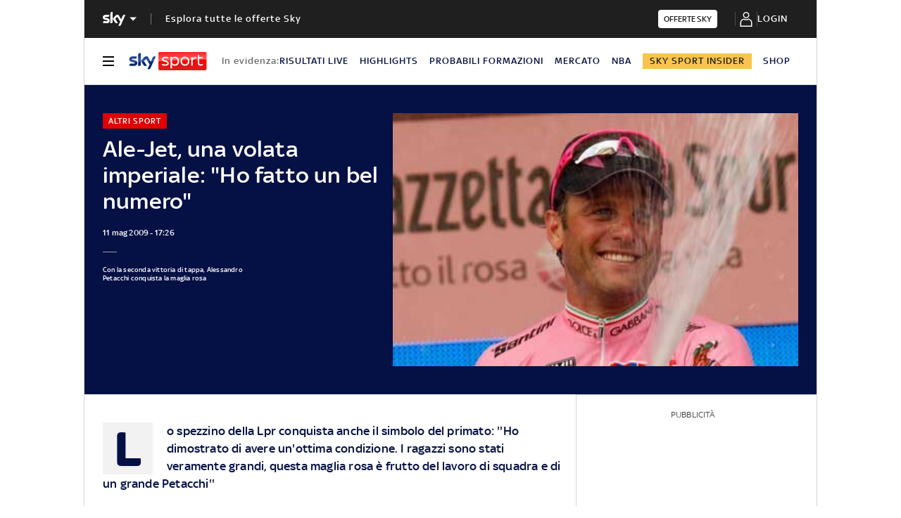

--- FILE ---
content_type: text/css
request_url: https://static.sky.it/libs/sky-aem-frontend/clientlibs/dp_sport/1.3.251/css/style.css
body_size: 62666
content:
@charset "UTF-8";.ty-body--m{font-size:.88889rem;font-weight:400;letter-spacing:.01111rem;line-height:1.22222rem}@media (min-width:48em){.ty-body--m{font-size:.88889rem;font-weight:400;letter-spacing:.01111rem;line-height:1.22222rem}}@media (min-width:64em){.ty-body--m{font-size:.88889rem;font-weight:400;letter-spacing:.01111rem;line-height:1.22222rem}}.user-is-tabbing :focus{box-shadow:0 0 .05556rem .05556rem #1f1f1f;outline:.05556rem solid #fff}body:not(.user-is-tabbing) :focus{box-shadow:none;outline:0;transition:all .3s ease-in-out}a,abbr,acronym,address,applet,article,aside,audio,b,big,blockquote,canvas,caption,center,cite,code,dd,del,details,dfn,dl,dt,em,embed,fieldset,figcaption,figure,footer,form,h1,h2,h3,h4,h5,h6,header,hgroup,i,iframe,img,ins,kbd,label,legend,li,mark,menu,nav,object,ol,output,p,pre,q,ruby,s,samp,section,small,strike,strong,sub,summary,sup,table,tbody,td,tfoot,th,thead,time,tr,tt,u,ul,var,video{border:0;margin:0;padding:0}article,aside,details,figcaption,figure,footer,header,hgroup,menu,nav,section{display:block}ol,ul{list-style:none}blockquote,q{quotes:none}blockquote:after,blockquote:before,q:after,q:before{content:"";content:none}table{border-spacing:0}*{backface-visibility:hidden;box-sizing:border-box;font-family:inherit;-moz-osx-font-smoothing:grayscale;-webkit-font-smoothing:antialiased;line-height:inherit}:after,:before{box-sizing:inherit}html{font-size:18px}body{color:#1f1f1f;font-family:SkyText,Arial,Tahoma,Verdana,sans-serif;font-size:1rem;font-weight:400;height:100%;letter-spacing:.01111rem;line-height:1.44444rem;margin:0;padding:0}@media (min-width:48em){body{font-size:1rem;font-weight:400;letter-spacing:.01111rem;line-height:1.44444rem}}@media (min-width:64em){body{font-size:1rem;font-weight:400;letter-spacing:.01111rem;line-height:1.44444rem}}@media (max-width:47.99em){body.is-global-nav-open{overflow-y:hidden}}body.is-body-fixed{height:100%;overflow:hidden}@media (min-width:64em) and (max-width:64.99em){body{overflow-x:hidden}}p{font-size:inherit;line-height:inherit}a{color:#e00000;-webkit-tap-highlight-color:transparent;-webkit-text-decoration:none;text-decoration:none}a:focus,a:hover{color:#ba0000}b,strong{font-weight:500}em{font-style:italic}small{display:inline-block;font-size:.55556rem;font-weight:400;line-height:.66667rem}@media (min-width:48em){small{font-size:.55556rem;font-weight:400;line-height:.66667rem}}@media (min-width:64em){small{font-size:.55556rem;font-weight:400;line-height:.66667rem}}code{font-family:monospace}ol,ul{margin-top:.55556rem}ol{list-style:decimal;padding-left:1.77778rem}ol li{margin-bottom:.55556rem;padding-left:.55556rem}ul{list-style:disc;padding-left:2rem}ul li{margin-bottom:.55556rem;padding-left:.27778rem}img{height:auto;max-width:100%;vertical-align:middle}h1{font-size:1.77778rem;font-weight:500;line-height:2rem}@media (min-width:48em){h1{font-size:1.77778rem;font-weight:500;line-height:2rem}}@media (min-width:64em){h1{font-size:1.88889rem;font-weight:500;line-height:2.11111rem}}h2{font-size:1.55556rem;font-weight:500;line-height:1.77778rem}@media (min-width:48em){h2{font-size:1.55556rem;font-weight:500;line-height:1.77778rem}}@media (min-width:64em){h2{font-size:1.22222rem;font-weight:500;line-height:1.55556rem}}h3{font-size:1.22222rem;font-weight:500;line-height:1.44444rem}@media (min-width:48em){h3{font-size:1.22222rem;font-weight:500;line-height:1.44444rem}}@media (min-width:64em){h3{font-size:1.22222rem;font-weight:500;line-height:1.44444rem}}h4,h5,h6{font-size:.88889rem;font-weight:500;line-height:1rem}@media (min-width:48em){h4,h5,h6{font-size:.88889rem;font-weight:500;line-height:1rem}}@media (min-width:64em){h4,h5,h6{font-size:.88889rem;font-weight:500;line-height:1rem}}table{border-collapse:collapse;width:100%}td,th{padding-right:1.66667rem}tr{border-bottom:.05556rem solid #9f9f9f}.o-absolute-positioned{bottom:0;left:0;position:absolute;right:0;top:0}.o-aspect-ratio{display:block;overflow:hidden;position:relative}.o-aspect-ratio--hero-preferences-page-not-logged{padding-top:79.73333%}@media (min-width:48em){.o-aspect-ratio--hero-preferences-page-not-logged{padding-top:43.75%}}.o-aspect-ratio--hero-preferences-page-logged{padding-top:106.66667%}@media (min-width:48em){.o-aspect-ratio--hero-preferences-page-logged{padding-top:37.01923%}}.o-aspect-ratio--16-10{padding-top:62.5%}.o-aspect-ratio--16-9{padding-top:56.25%}.o-aspect-ratio--square{padding-top:100%}.o-aspect-ratio--topic-card{padding-top:137.41259%}.o-aspect-ratio--author-card{padding-top:168.96552%}@media (min-width:48em) and (max-width:63.99em){.o-aspect-ratio--author-card{padding-top:170.43478%}}.o-aspect-ratio--gallery-item-vertical{padding-top:132.38095%}.o-aspect-ratio--intro-shorter{padding-top:43.26923%}.o-aspect-ratio img{left:0;max-width:100%;min-width:100%;position:absolute;top:0}.icon__svg{display:block;fill:currentColor;fill-rule:evenodd;height:1em;margin:0 auto;width:1em}@media (max-width:47.99em){.l-pull--m{margin-left:-1.11111rem}.l-pull--m,.l-pull--right-m{margin-right:-1.11111rem}.l-pull--left-m{margin-left:-1.11111rem}.l-push--m{padding-left:1.11111rem}.l-push--m,.l-push--right-m{padding-right:1.11111rem}.l-push--left-m{padding-left:1.11111rem}}@media (min-width:48em) and (max-width:63.99em){.l-pull--t{margin-left:-1.11111rem}.l-pull--right-t,.l-pull--t{margin-right:-1.11111rem}.l-pull--left-t{margin-left:-1.11111rem}.l-push--t{padding-left:1.11111rem}.l-push--right-t,.l-push--t{padding-right:1.11111rem}.l-push--left-t{padding-left:1.11111rem}}@media (min-width:64em) and (max-width:64.99em){.l-pull--right-d{margin-right:calc(-50vw - -27.44444rem)}}@media (min-width:65em){.l-pull--right-d{margin-right:-1.44444rem}}@media (min-width:64em){.l-grid--rail-right .l-pull--right-d{margin-right:-1.11111rem}}@media (min-width:64em) and (max-width:64.99em){.l-grid--rail-left .l-pull--right-d{margin-right:calc(-50vw - -27.44444rem)}}@media (min-width:65em){.l-grid--rail-left .l-pull--right-d{margin-right:-1.44444rem}}@media (min-width:64em) and (max-width:64.99em){.l-pull--left-d{margin-left:calc(-50vw - -27.44444rem)}}@media (min-width:65em){.l-pull--left-d{margin-left:-1.44444rem}}@media (min-width:64em) and (max-width:64.99em){.l-grid--rail-right .l-pull--left-d{margin-left:calc(-50vw - -27.44444rem)}}@media (min-width:65em){.l-grid--rail-right .l-pull--left-d{margin-left:-1.44444rem}}@media (min-width:64em){.l-grid--rail-left .l-pull--left-d{margin-left:-1.11111rem}}@media (min-width:64em) and (max-width:64.99em){.l-push--right-d{padding-right:calc(50vw - 27.44445rem)}}@media (min-width:65em){.l-push--right-d{padding-right:1.44444rem}}@media (min-width:64em){.l-grid--rail-right .l-push--right-d{padding-right:1.11111rem}}@media (min-width:64em) and (max-width:64.99em){.l-grid--rail-left .l-push--right-d{padding-right:calc(50vw - 27.44445rem)}}@media (min-width:65em){.l-grid--rail-left .l-push--right-d{padding-right:1.44444rem}}@media (min-width:64em) and (max-width:64.99em){.l-push--left-d{padding-left:calc(50vw - 27.44445rem)}}@media (min-width:65em){.l-push--left-d{padding-left:1.44444rem}}@media (min-width:64em) and (max-width:64.99em){.l-grid--rail-right .l-push--left-d{padding-left:calc(50vw - 27.44445rem)}}@media (min-width:65em){.l-grid--rail-right .l-push--left-d{padding-left:1.44444rem}}@media (min-width:64em){.l-grid--rail-left .l-push--left-d{padding-left:1.11111rem}.l-pull-narrow-article--left-d{margin-left:-10.83333rem}.l-pull-narrow-article--right-d{margin-right:-10.83333rem}.l-pull-narrow-article--d{margin-left:-10.83333rem;margin-right:-10.83333rem}}@media (max-width:47.99em){.l-pull{margin-left:-1.11111rem;margin-right:-1.11111rem}}@media (min-width:48em) and (max-width:63.99em){.l-pull{margin-left:-1.11111rem;margin-right:-1.11111rem}}@media (min-width:64em) and (max-width:64.99em){.l-pull{margin-left:calc(-50vw - -27.44444rem)}}@media (min-width:65em){.l-pull{margin-left:-1.44444rem}}@media (min-width:64em) and (max-width:64.99em){.l-grid--rail-right .l-pull{margin-left:calc(-50vw - -27.44444rem)}}@media (min-width:65em){.l-grid--rail-right .l-pull{margin-left:-1.44444rem}}@media (min-width:64em){.l-grid--rail-left .l-pull{margin-left:-1.11111rem}}@media (min-width:64em) and (max-width:64.99em){.l-pull{margin-right:calc(-50vw - -27.44444rem)}}@media (min-width:65em){.l-pull{margin-right:-1.44444rem}}@media (min-width:64em){.l-grid--rail-right .l-pull{margin-right:-1.11111rem}}@media (min-width:64em) and (max-width:64.99em){.l-grid--rail-left .l-pull{margin-right:calc(-50vw - -27.44444rem)}}@media (min-width:65em){.l-grid--rail-left .l-pull{margin-right:-1.44444rem}}.l-wrapper{background:#fff;box-shadow:.05556rem 0 0 0 #d6d6d6,-.05556rem 0 0 0 #d6d6d6;width:100%}@media (min-width:48em){.l-wrapper{display:flex;flex-direction:column;margin-left:auto;margin-right:auto;max-width:57.77778rem;min-height:100vh;position:relative}.l-wrapper>*{flex-grow:0}.l-wrapper>.l-grid__main{flex-grow:1}.l-wrapper .c-footer{margin-top:auto}}.l-wrapper--bg-medium{background:#f2f2f2}.l-wrapper--transparent{background:transparent;box-shadow:none}.l-wrapper--bg-colored{background:#051045}.l-grid{display:grid;grid-auto-flow:dense;grid-column-gap:1.11111rem;grid-template-columns:repeat(6,minmax(0,1fr))}@media (min-width:48em){.l-grid{grid-template-columns:repeat(12,minmax(0,1fr))}}@media (min-width:64em){.l-grid{grid-template-rows:auto 1fr;margin-left:auto;margin-right:auto;max-width:54.88889rem;width:100%}}.l-grid--offset-m{margin-top:1.66667rem}.l-grid--offset-m .c-section-title:first-child{margin-top:0}@media (min-width:48em) and (max-width:63.99em){.l-grid--offset-t{margin-top:2.22222rem}.l-grid--offset-t .c-section-title:first-child{margin-top:0}}@media (min-width:64em){.l-grid--offset-d{margin-top:2.22222rem}.l-grid--offset-d .c-section-title:first-child{margin-top:0}.l-grid--rail-right .l-inner-grid__main{grid-column:1/9;width:100%}.l-grid--rail-left .l-inner-grid__main{grid-column:-9/-1;width:100%}}.l-grid__main{grid-column:1/-1}@media (max-width:63.99em){.l-grid__main{order:0}}@media (min-width:64em){.l-grid__main{grid-row-start:1;margin:0 calc(-50vw - -27.44444rem)}}@media (min-width:65em){.l-grid__main{margin:0 -1.44444rem}}@media (max-width:63.99em){.l-grid__main~.l-grid__main{order:2}}@media (min-width:64em){.l-grid__main~.l-grid__main{grid-row-start:2}.l-grid--rail-left .l-grid__rail{grid-column:1/5}.l-grid--rail-right .l-grid__rail{grid-column:-5/-1}}.l-grid__rail{background:#fff;grid-column:1/-1}@media (min-width:64em) and (max-width:64.99em){.l-grid--rail-right .l-grid__rail{margin-right:calc(-50vw - -27.44444rem)}}@media (min-width:65em){.l-grid--rail-right .l-grid__rail{margin-right:-1.44444rem}}@media (min-width:64em) and (max-width:64.99em){.l-grid--rail-left .l-grid__rail{margin-left:calc(-50vw - -27.44444rem)}}@media (min-width:65em){.l-grid--rail-left .l-grid__rail{margin-left:-1.44444rem}}@media (min-width:64em){.l-grid__rail{border-top:.05556rem solid #d6d6d6;grid-row-start:1;position:relative;z-index:100}.l-grid--rail-right .l-grid__rail{border-left:.05556rem solid #d6d6d6}.l-grid--rail-left .l-grid__rail{border-right:.05556rem solid #d6d6d6}}.l-grid--rail-left .l-grid__rail--no-border,.l-grid--rail-right .l-grid__rail--no-border,.l-grid__rail--no-border{border:none}.l-grid__rail--border-bottom{border-bottom:.05556rem solid #d6d6d6}@media (max-width:47.99em){.l-grid__rail .c-rail-content{padding-left:1.11111rem;padding-right:1.11111rem}}@media (min-width:48em) and (max-width:63.99em){.l-grid__rail .c-rail-content{padding-left:1.11111rem;padding-right:1.11111rem}}@media (min-width:64em) and (max-width:64.99em){.l-grid--rail-right .l-grid__rail .c-rail-content{padding-right:calc(50vw - 27.44445rem)}}@media (min-width:65em){.l-grid--rail-right .l-grid__rail .c-rail-content{padding-right:1.44444rem}}@media (min-width:64em) and (max-width:64.99em){.l-grid--rail-left .l-grid__rail .c-rail-content{padding-left:calc(50vw - 27.44445rem)}}@media (min-width:65em){.l-grid--rail-left .l-grid__rail .c-rail-content{padding-left:1.44444rem}}.l-grid__rail .c-adv,.l-grid__rail .c-tv-card{padding-bottom:.83333rem;padding-top:.83333rem}@media (max-width:47.99em){.l-grid__rail .c-adv,.l-grid__rail .c-tv-card{padding-left:1.11111rem;padding-right:1.11111rem}}@media (min-width:48em) and (max-width:63.99em){.l-grid__rail .c-adv,.l-grid__rail .c-tv-card{padding-left:1.11111rem;padding-right:1.11111rem}}@media (min-width:64em) and (max-width:64.99em){.l-grid--rail-right .l-grid__rail .c-adv,.l-grid--rail-right .l-grid__rail .c-tv-card{padding-right:calc(50vw - 27.44445rem)}}@media (min-width:65em){.l-grid--rail-right .l-grid__rail .c-adv,.l-grid--rail-right .l-grid__rail .c-tv-card{padding-right:1.44444rem}}@media (min-width:64em) and (max-width:64.99em){.l-grid--rail-left .l-grid__rail .c-adv,.l-grid--rail-left .l-grid__rail .c-tv-card{padding-left:calc(50vw - 27.44445rem)}}@media (min-width:65em){.l-grid--rail-left .l-grid__rail .c-adv,.l-grid--rail-left .l-grid__rail .c-tv-card{padding-left:1.44444rem}}.l-grid__rail .c-adv{min-height:17.11111rem}@media (min-width:64em){.l-grid--rail-right .l-grid__rail .c-adv,.l-grid--rail-right .l-grid__rail .c-rail-content,.l-grid--rail-right .l-grid__rail .c-tv-card{padding-left:.83333rem}.l-grid--rail-left .l-grid__rail .c-adv,.l-grid--rail-left .l-grid__rail .c-rail-content,.l-grid--rail-left .l-grid__rail .c-tv-card{padding-right:.83333rem}.l-offset--big .l-grid__rail{margin-top:7.22222rem}}@media (max-width:63.99em){.l-grid__main~.l-grid__main~.l-grid__rail{order:1}.l-grid--inverted .l-grid__main~.l-grid__main~.l-grid__rail{order:0}}@media (min-width:64em){.l-grid__main~.l-grid__main~.l-grid__rail{grid-row:1/3}}.l-grid__rail--bg-transparent{background:transparent}.l-inner-grid{display:grid;grid-auto-flow:dense;grid-column-gap:1.11111rem;grid-template-columns:repeat(6,minmax(0,1fr));padding:0 1.11111rem}@media (min-width:48em){.l-inner-grid{grid-template-columns:repeat(12,minmax(0,1fr))}}@media (min-width:64em){.l-inner-grid{grid-template-rows:auto 1fr;margin-left:auto;margin-right:auto;max-width:54.88889rem;padding:0;width:100%}.l-grid__rail .l-inner-grid{display:block}}@media (min-width:48em) and (max-width:63.99em){.l-inner-grid--narrow .l-inner-grid__main{grid-column:2/-2}}.l-inner-grid--narrow-article{max-width:36.11111rem}@media (min-width:48em) and (max-width:63.99em){.l-inner-grid--narrow-article{margin-left:auto;margin-right:auto}}@media (min-width:48em){.l-inner-grid--narrow-article .l-inner-grid__main{grid-column:1/-1}}@media (max-width:47.99em){.l-offset .c-section-divider:first-child .l-inner-grid{margin-top:-5.77778rem}}@media (min-width:48em) and (max-width:63.99em){.l-offset .c-section-divider:first-child .l-inner-grid{margin-top:-6.16667rem}}@media (max-width:47.99em){.l-offset-small .c-section-divider:first-child .l-inner-grid{margin-top:-3.44444rem}}@media (min-width:48em) and (max-width:63.99em){.l-offset-small .c-section-divider:first-child .l-inner-grid{margin-top:-3.44444rem}}.l-inner-grid__main{grid-column:1/-1;width:100%}.c-nav-utility[data-state=sticky] .l-inner-grid__main,.s-section-nav[data-state=sticky] .l-inner-grid__main{display:flex}.l-offset{margin-top:5.77778rem}@media (min-width:48em){.l-offset{margin-top:6.16667rem}}@media (min-width:64em){.l-offset{margin-top:6.16667rem}}@media (max-width:63.99em){.is-tab-active-2>.l-offset,.is-tab-active-3>.l-offset{margin-top:0}}.is-tab-active-2>.l-offset~.l-offset,.is-tab-active-3>.l-offset~.l-offset{margin-top:5.77778rem}@media (min-width:48em){.is-tab-active-2>.l-offset~.l-offset,.is-tab-active-3>.l-offset~.l-offset{margin-top:6.16667rem}}@media (min-width:64em){.is-tab-active-2>.l-offset~.l-offset,.is-tab-active-3>.l-offset~.l-offset{margin-top:6.16667rem}}.l-offset-small{margin-top:3.44444rem}@media (min-width:48em){.l-offset-small{margin-top:3.44444rem}}@media (min-width:64em){.l-offset-small{margin-top:3.44444rem}}@media (min-width:23.4375em) and (max-width:63.99em){.l-offset-small-mt{margin-top:3.44444rem}}@media (min-width:64em){.l-offset-xsmall-d{margin-top:1.66667rem}}@media (min-width:48em){.l-offset--negative{margin-top:-2.77778rem;position:relative;z-index:100}}@media (min-width:64em){.l-offset--negative{margin-top:-4.44444rem}}@media (min-width:48em) and (max-width:63.99em){.c-intro--no-image~.l-offset--negative{margin-top:0}}@media (max-width:47.99em){.l-no-offset-m{margin:0!important}}@media (max-width:63.99em){.l-no-offset-t{margin:0!important}}@media (min-width:64em){.l-no-offset-d{margin:0!important}}:root .l-spacing-xs{margin-bottom:.27778rem}:root .l-spacing-s{margin-bottom:1.11111rem}@media (max-width:63.99em){:root .l-spacing-s--mobile-tablet{margin-bottom:1.11111rem}}:root .l-spacing-sm{margin-bottom:1.66667rem}@media (max-width:63.99em){:root .l-spacing-sm--mobile-tablet{margin-bottom:1.66667rem}}@media (min-width:64em){:root .l-spacing-sm--desktop{margin-bottom:1.66667rem}}:root .l-spacing-m{margin-bottom:2.22222rem}@media (max-width:63.99em){:root .l-spacing-m--mobile-tablet{margin-bottom:2.22222rem}}:root .l-spacing-l{margin-bottom:3.33333rem}:root .l-spacing-top-s{margin-top:1.11111rem}@media (min-width:48em) and (max-width:63.99em){:root .l-spacing-top-m--tablet{margin-top:2.22222rem}}:root .l-spacing-top-m{margin-top:2.22222rem}:root .l-spacing-top-sm{margin-top:1.66667rem}:root .l-spacing-padding-xs{padding-bottom:.27778rem}:root .l-spacing-padding-s{padding-bottom:1.11111rem}@media (max-width:63.99em){:root .l-spacing-padding-s--mt{padding-bottom:1.11111rem}}:root .l-spacing-padding-m{padding-bottom:2.22222rem}:root .l-spacing-padding-l{padding-bottom:3.33333rem}:root .l-spacing-padding-top-m{padding-top:2.22222rem}:root .l-spacing-no-padding-bottom{padding-bottom:0!important}:root .l-spacing-no-padding-top{padding-top:0!important}.o-background-offset-right-slim{position:relative;z-index:100}.o-background-offset-right-slim:after{background:#f2f2f2;bottom:0;content:"";display:block;left:0;position:absolute;top:0;width:10%;z-index:-1}@media (min-width:64em) and (max-width:64.99em){.o-background-offset-right-slim:after{margin-left:calc(-50vw - -27.44444rem)}}@media (min-width:65em){.o-background-offset-right-slim:after{margin-left:-1.44444rem}}@media (min-width:64em) and (max-width:64.99em){.l-grid--rail-right .o-background-offset-right-slim:after{margin-left:calc(-50vw - -27.44444rem)}}@media (min-width:65em){.l-grid--rail-right .o-background-offset-right-slim:after{margin-left:-1.44444rem}}@media (min-width:64em){.l-grid--rail-left .o-background-offset-right-slim:after{margin-left:-1.11111rem}}.is-tab-active-1 .l-offset.o-background-offset-right-slim:after{margin-top:-5.77778rem}@media (min-width:48em){.is-tab-active-1 .l-offset.o-background-offset-right-slim:after{margin-top:-6.16667rem}}@media (min-width:64em){.is-tab-active-1 .l-offset.o-background-offset-right-slim:after{margin-top:-6.16667rem}.l-offset.o-background-offset-right-slim:after{margin-top:-5.77778rem}}@media (min-width:64em) and (min-width:48em){.l-offset.o-background-offset-right-slim:after{margin-top:-6.16667rem}}@media (min-width:64em) and (min-width:64em){.l-offset.o-background-offset-right-slim:after{margin-top:-6.16667rem}}@media (max-width:47.99em){.o-distributed--right-m{text-align:right;width:100%}}@media (min-width:48em) and (max-width:63.99em){.o-distributed--right-t{text-align:right;width:100%}}@media (min-width:64em){.o-distributed--right-d{text-align:right;width:100%}}@media (max-width:47.99em){.o-distributed--left-m{text-align:left;width:100%}}@media (min-width:48em) and (max-width:63.99em){.o-distributed--left-t{text-align:left;width:100%}}@media (min-width:64em){.o-distributed--left-d{text-align:left;width:100%}}@media (min-width:48em) and (max-width:63.99em){.o-distributed--space-between-t{align-items:center;display:flex;justify-content:space-between}}@media (min-width:64em){.o-distributed--space-between-d{align-items:center;display:flex;justify-content:space-between}}.o-distributed--center{text-align:center}@media (min-width:64em){.o-floated-content-right-d{float:right;position:relative;z-index:100}.o-floated-content-right-d:after{clear:right;content:""}.o-floated-content-left-d{float:left;position:relative;z-index:100}.o-floated-content-left-d:after{clear:left;content:""}}@media (max-width:63.99em){.o-content-at-the-bottom-mt{display:flex;flex-direction:column}.o-content-at-the-bottom-mt__element{margin-bottom:0;margin-top:1.66667rem;order:99}}@keyframes opacity-fade{0%{opacity:0}to{opacity:1}}@keyframes a-slide-in-up{0%{opacity:0;transform:translateY(100%)}to{opacity:1;transform:translateY(0)}}@keyframes a-slide-in-up-opaque{0%{opacity:0;transform:translateY(100%)}to{opacity:.9;transform:translateY(0)}}@keyframes a-slide-out-down{0%{opacity:1;transform:translateY(0)}to{opacity:0;transform:translateY(100%)}}@keyframes a-slide-in-down{0%{opacity:0;transform:translateY(-100%)}to{opacity:1;transform:translateY(0)}}@keyframes slide-left-from-0{0%{transform:translateX(0)}to{transform:translateX(-100%)}}@media (min-width:48em) and (max-width:63.99em){.s-news-u-can-use-hp-article .c-hero.c-hero--bg-colored-t .c-hero__content{background:#051045}}.c-hero{display:grid}.c-hero .o-image-circle{border-radius:50%;border-style:solid;border-width:.11111rem;overflow:hidden;padding-top:2.88889rem;width:3.11111rem}.c-hero .o-image-circle__img{height:100%;-o-object-fit:cover;object-fit:cover}@media (min-width:64em){.c-hero{align-items:start;grid-template-columns:repeat(12,1fr)}}@media (max-width:63.99em){.c-hero .c-hero__abstract{display:none}}.c-hero .c-hero__content{grid-row:1;padding:0 0 1.11111rem}@media (min-width:48em){.c-hero .c-hero__content{padding:1.11111rem 0}}@media (min-width:64em){.c-hero .c-hero__content{grid-column:1/6;grid-row:1;padding:0 1.11111rem 0 0}.c-hero.c-hero--no-image .c-hero__content{grid-column:1/12;padding:0}}@media (max-width:47.99em){.c-hero.c-hero--no-image.c-hero--bg-colored-light-m .c-hero__content,.c-hero.c-hero--no-image.c-hero--bg-colored-m .c-hero__content{padding:1.11111rem}}@media (min-width:48em) and (max-width:63.99em){.c-hero.c-hero--no-image.c-hero--bg-colored-light-t .c-hero__content,.c-hero.c-hero--no-image.c-hero--bg-colored-t .c-hero__content{padding:1.11111rem}}@media (min-width:64em){.c-hero.c-hero--no-image.c-hero--bg-colored-d .c-hero__content,.c-hero.c-hero--no-image.c-hero--bg-colored-light-d .c-hero__content{padding:1.11111rem}}@media (max-width:47.99em){.c-intro--bg-image .c-hero:not(.c-hero--reverse-m) .c-hero__content{margin-top:2.77777rem}}.c-hero .c-hero__media-wrapper{grid-row:2}@media (min-width:64em){.c-hero .c-hero__media-wrapper{grid-column:6/-1;grid-row:1}}@media (max-width:47.99em){.c-hero.c-hero--reverse-m .c-hero__content{grid-row:2;margin:0;padding:1.11111rem 0 0}.c-hero.c-hero--reverse-m .c-hero__media-wrapper{grid-row:1}.c-hero.c-hero--reverse-m .c-hero__abstract{display:none}.c-hero.c-hero--reverse-m.c-hero--no-image.c-hero--bg-transparent-text-dark-m .c-hero__content,.c-hero.c-hero--reverse-m.c-hero--no-image.c-hero--bg-transparent-text-light-m .c-hero__content{padding-top:0}}@media (min-width:48em) and (max-width:63.99em){.c-hero.c-hero--reverse-t .c-hero__content{grid-row:2;margin:0;padding:1.11111rem 0 0}.c-hero.c-hero--reverse-t .c-hero__media-wrapper{grid-row:1}.c-hero.c-hero--reverse-t .c-hero__abstract{display:none}.c-hero.c-hero--reverse-t.c-hero--no-image.c-hero--bg-transparent-text-dark-t .c-hero__content,.c-hero.c-hero--reverse-t.c-hero--no-image.c-hero--bg-transparent-text-light-t .c-hero__content{padding-top:0}}@media (min-width:64em){.c-hero.c-hero--reverse-d .c-hero__content{grid-column:7/-1;grid-row:1;margin-top:0;padding:0 0 0 1.11111rem}.c-hero.c-hero--reverse-d .c-hero__insights{grid-column:7/-1;grid-row:2;padding:0 0 0 1.11111rem}.c-hero.c-hero--reverse-d.c-hero--no-image .c-hero__content,.c-hero.c-hero--reverse-d.c-hero--no-image .c-hero__insights{grid-column:1/-1;padding:0}.c-hero.c-hero--reverse-d .c-hero__media-wrapper{grid-column:1/7;grid-row:1/span 2}}@media (max-width:47.99em){.c-hero.c-hero--bg-transparent-text-dark-m .c-hero__abstract,.c-hero.c-hero--bg-transparent-text-dark-m .c-hero__social-content,.c-hero.c-hero--bg-transparent-text-dark-m .o-aspect-ratio img,.c-hero.c-hero--bg-transparent-text-dark-m.c-hero--reverse-m .c-hero__abstract,.c-hero.c-hero--bg-transparent-text-dark-m.c-hero--reverse-m .c-hero__social-content,.c-hero.c-hero--bg-transparent-text-dark-m.c-hero--reverse-m .o-aspect-ratio img{color:#1f1f1f}.c-hero.c-hero--bg-transparent-text-dark-m .c-hero__title,.c-hero.c-hero--bg-transparent-text-dark-m.c-hero--reverse-m .c-hero__title{color:#051045}.c-hero.c-hero--bg-transparent-text-dark-m.c-hero--fallback-bg-m.c-hero--no-image .c-hero__content,.c-hero.c-hero--bg-transparent-text-dark-m.c-hero--reverse-m.c-hero--fallback-bg-m.c-hero--no-image .c-hero__content{background:#fff;padding:1.11111rem}}@media (min-width:48em) and (max-width:63.99em){.c-hero.c-hero--bg-transparent-text-dark-t .c-hero__abstract,.c-hero.c-hero--bg-transparent-text-dark-t .c-hero__social-content,.c-hero.c-hero--bg-transparent-text-dark-t .o-aspect-ratio img,.c-hero.c-hero--bg-transparent-text-dark-t.c-hero--reverse-t .c-hero__abstract,.c-hero.c-hero--bg-transparent-text-dark-t.c-hero--reverse-t .c-hero__social-content,.c-hero.c-hero--bg-transparent-text-dark-t.c-hero--reverse-t .o-aspect-ratio img{color:#1f1f1f}.c-hero.c-hero--bg-transparent-text-dark-t .c-hero__title,.c-hero.c-hero--bg-transparent-text-dark-t.c-hero--reverse-t .c-hero__title{color:#051045}.c-hero.c-hero--bg-transparent-text-dark-t.c-hero--fallback-bg-t.c-hero--no-image .c-hero__content,.c-hero.c-hero--bg-transparent-text-dark-t.c-hero--reverse-t.c-hero--fallback-bg-t.c-hero--no-image .c-hero__content{background:#fff;padding:1.11111rem}}@media (min-width:64em){.c-hero.c-hero--bg-transparent-text-dark-d .c-hero__abstract,.c-hero.c-hero--bg-transparent-text-dark-d .c-hero__social-content,.c-hero.c-hero--bg-transparent-text-dark-d .o-aspect-ratio img{color:#1f1f1f}.c-hero.c-hero--bg-transparent-text-dark-d .c-hero__title{color:#051045}}@media (max-width:47.99em){.c-hero.c-hero--bg-transparent-text-light-m .c-hero__abstract,.c-hero.c-hero--bg-transparent-text-light-m .c-hero__content-data,.c-hero.c-hero--bg-transparent-text-light-m .c-hero__credits,.c-hero.c-hero--bg-transparent-text-light-m .c-hero__date,.c-hero.c-hero--bg-transparent-text-light-m .c-hero__info,.c-hero.c-hero--bg-transparent-text-light-m .c-hero__social-content,.c-hero.c-hero--bg-transparent-text-light-m .c-hero__title,.c-hero.c-hero--bg-transparent-text-light-m .o-aspect-ratio img{color:#fff}}@media (min-width:48em) and (max-width:63.99em){.c-hero.c-hero--bg-transparent-text-light-t .c-hero__abstract,.c-hero.c-hero--bg-transparent-text-light-t .c-hero__content-data,.c-hero.c-hero--bg-transparent-text-light-t .c-hero__credits,.c-hero.c-hero--bg-transparent-text-light-t .c-hero__date,.c-hero.c-hero--bg-transparent-text-light-t .c-hero__info,.c-hero.c-hero--bg-transparent-text-light-t .c-hero__social-content,.c-hero.c-hero--bg-transparent-text-light-t .c-hero__title,.c-hero.c-hero--bg-transparent-text-light-t .o-aspect-ratio img{color:#fff}}@media (min-width:64em){.c-hero.c-hero--bg-transparent-text-light-d .c-hero__abstract,.c-hero.c-hero--bg-transparent-text-light-d .c-hero__content-data,.c-hero.c-hero--bg-transparent-text-light-d .c-hero__credits,.c-hero.c-hero--bg-transparent-text-light-d .c-hero__date,.c-hero.c-hero--bg-transparent-text-light-d .c-hero__info,.c-hero.c-hero--bg-transparent-text-light-d .c-hero__social-content,.c-hero.c-hero--bg-transparent-text-light-d .c-hero__title,.c-hero.c-hero--bg-transparent-text-light-d .o-aspect-ratio img{color:#fff}}@media (max-width:47.99em){.c-hero.c-hero--bg-colored-light-m,.c-hero.c-hero--bg-colored-light-m.c-hero--reverse-m{z-index:100}.c-hero.c-hero--bg-colored-light-m .c-hero__abstract,.c-hero.c-hero--bg-colored-light-m.c-hero--reverse-m .c-hero__abstract{color:#1f1f1f}.c-hero.c-hero--bg-colored-light-m .c-hero__content,.c-hero.c-hero--bg-colored-light-m.c-hero--reverse-m .c-hero__content{background:#fff;box-shadow:none;padding:1.11111rem}.c-hero.c-hero--bg-colored-light-m .c-hero__social-content,.c-hero.c-hero--bg-colored-light-m .o-aspect-ratio img,.c-hero.c-hero--bg-colored-light-m.c-hero--reverse-m .c-hero__social-content,.c-hero.c-hero--bg-colored-light-m.c-hero--reverse-m .o-aspect-ratio img{color:#1f1f1f}.c-hero.c-hero--bg-colored-light-m .c-hero__title,.c-hero.c-hero--bg-colored-light-m.c-hero--reverse-m .c-hero__title{color:#051045}.c-hero.c-hero--bg-colored-light-m .c-hero__author-name,.c-hero.c-hero--bg-colored-light-m .c-hero__author-name-no-intro,.c-hero.c-hero--bg-colored-light-m.c-hero--reverse-m .c-hero__author-name,.c-hero.c-hero--bg-colored-light-m.c-hero--reverse-m .c-hero__author-name-no-intro{color:#e00000}.c-hero.c-hero--bg-colored-light-m .c-hero__content,.c-hero.c-hero--bg-colored-light-m.c-hero--reverse-m .c-hero__content{margin:-1.11111rem 0 0 1.11111rem;z-index:110}.c-hero.c-hero--bg-colored-light-m.c-hero--reverse-m.c-hero--videoarticle .c-hero__content,.c-hero.c-hero--bg-colored-light-m.c-hero--videoarticle .c-hero__content{margin:0 0 0 1.11111rem}}@media (min-width:48em) and (max-width:63.99em){.c-hero.c-hero--bg-colored-light-t,.c-hero.c-hero--bg-colored-light-t.c-hero--reverse-t{z-index:100}.c-hero.c-hero--bg-colored-light-t .c-hero__abstract,.c-hero.c-hero--bg-colored-light-t.c-hero--reverse-t .c-hero__abstract{color:#1f1f1f}.c-hero.c-hero--bg-colored-light-t .c-hero__content,.c-hero.c-hero--bg-colored-light-t.c-hero--reverse-t .c-hero__content{background:#fff;box-shadow:none;padding:1.11111rem}.c-hero.c-hero--bg-colored-light-t .c-hero__social-content,.c-hero.c-hero--bg-colored-light-t .o-aspect-ratio img,.c-hero.c-hero--bg-colored-light-t.c-hero--reverse-t .c-hero__social-content,.c-hero.c-hero--bg-colored-light-t.c-hero--reverse-t .o-aspect-ratio img{color:#1f1f1f}.c-hero.c-hero--bg-colored-light-t .c-hero__title,.c-hero.c-hero--bg-colored-light-t.c-hero--reverse-t .c-hero__title{color:#051045}.c-hero.c-hero--bg-colored-light-t .c-hero__author-name,.c-hero.c-hero--bg-colored-light-t .c-hero__author-name-no-intro,.c-hero.c-hero--bg-colored-light-t.c-hero--reverse-t .c-hero__author-name,.c-hero.c-hero--bg-colored-light-t.c-hero--reverse-t .c-hero__author-name-no-intro{color:#e00000}.c-hero.c-hero--bg-colored-light-t .c-hero__content,.c-hero.c-hero--bg-colored-light-t.c-hero--reverse-t .c-hero__content{margin:-1.11111rem 0 0 1.11111rem;z-index:110}.c-hero.c-hero--bg-colored-light-t.c-hero--reverse-t.c-hero--videoarticle .c-hero__content,.c-hero.c-hero--bg-colored-light-t.c-hero--videoarticle .c-hero__content{margin:0 0 0 1.11111rem}}@media (min-width:64em){.c-hero.c-hero--bg-colored-light-d .c-hero__abstract,.c-hero.c-hero--bg-colored-light-d.c-hero--reverse-d .c-hero__abstract{color:#1f1f1f}.c-hero.c-hero--bg-colored-light-d .c-hero__content,.c-hero.c-hero--bg-colored-light-d.c-hero--reverse-d .c-hero__content{background:#fff;box-shadow:none;padding:1.11111rem}.c-hero.c-hero--bg-colored-light-d .c-hero__social-content,.c-hero.c-hero--bg-colored-light-d .o-aspect-ratio img,.c-hero.c-hero--bg-colored-light-d.c-hero--reverse-d .c-hero__social-content,.c-hero.c-hero--bg-colored-light-d.c-hero--reverse-d .o-aspect-ratio img{color:#1f1f1f}.c-hero.c-hero--bg-colored-light-d .c-hero__title,.c-hero.c-hero--bg-colored-light-d.c-hero--reverse-d .c-hero__title{color:#051045}.c-hero.c-hero--bg-colored-light-d .c-hero__author-name,.c-hero.c-hero--bg-colored-light-d .c-hero__author-name-no-intro,.c-hero.c-hero--bg-colored-light-d.c-hero--reverse-d .c-hero__author-name,.c-hero.c-hero--bg-colored-light-d.c-hero--reverse-d .c-hero__author-name-no-intro{color:#e00000}}@media (max-width:47.99em){.c-hero.c-hero--bg-colored-m,.c-hero.c-hero--bg-colored-m.c-hero--reverse-m{margin-left:-1.11111rem;margin-right:-1.11111rem}.c-hero.c-hero--bg-colored-m .c-hero__abstract,.c-hero.c-hero--bg-colored-m.c-hero--reverse-m .c-hero__abstract{color:#fff}.c-hero.c-hero--bg-colored-m .c-hero__author-name,.c-hero.c-hero--bg-colored-m .c-hero__author-name-no-intro,.c-hero.c-hero--bg-colored-m.c-hero--reverse-m .c-hero__author-name,.c-hero.c-hero--bg-colored-m.c-hero--reverse-m .c-hero__author-name-no-intro{color:#e00000}.c-hero.c-hero--bg-colored-m .c-hero__content,.c-hero.c-hero--bg-colored-m.c-hero--reverse-m .c-hero__content{background:#051045;padding:1.11111rem}.c-hero.c-hero--bg-colored-m .c-hero__credits,.c-hero.c-hero--bg-colored-m.c-hero--reverse-m .c-hero__credits{color:#fff}.c-hero.c-hero--bg-colored-m .c-hero__content-data,.c-hero.c-hero--bg-colored-m .c-hero__date,.c-hero.c-hero--bg-colored-m .o-aspect-ratio img,.c-hero.c-hero--bg-colored-m.c-hero--reverse-m .c-hero__content-data,.c-hero.c-hero--bg-colored-m.c-hero--reverse-m .c-hero__date,.c-hero.c-hero--bg-colored-m.c-hero--reverse-m .o-aspect-ratio img{color:#9f9f9f}.c-hero.c-hero--bg-colored-m .c-hero__title,.c-hero.c-hero--bg-colored-m.c-hero--reverse-m .c-hero__title{color:#fff}.c-hero.c-hero--bg-colored-m.c-hero--reverse-m:not(.c-hero--no-image) .c-hero__content,.c-hero.c-hero--bg-colored-m:not(.c-hero--no-image) .c-hero__content{margin:0 1.11111rem 0 0}}@media (min-width:48em) and (max-width:63.99em){.c-hero.c-hero--bg-colored-t,.c-hero.c-hero--bg-colored-t.c-hero--reverse-t{margin-left:-1.11111rem;margin-right:-1.11111rem}.c-hero.c-hero--bg-colored-t .c-hero__abstract,.c-hero.c-hero--bg-colored-t.c-hero--reverse-t .c-hero__abstract{color:#fff}.c-hero.c-hero--bg-colored-t .c-hero__author-name,.c-hero.c-hero--bg-colored-t .c-hero__author-name-no-intro,.c-hero.c-hero--bg-colored-t.c-hero--reverse-t .c-hero__author-name,.c-hero.c-hero--bg-colored-t.c-hero--reverse-t .c-hero__author-name-no-intro{color:#e00000}.c-hero.c-hero--bg-colored-t .c-hero__content,.c-hero.c-hero--bg-colored-t.c-hero--reverse-t .c-hero__content{background:#051045;padding:1.11111rem}.c-hero.c-hero--bg-colored-t .c-hero__credits,.c-hero.c-hero--bg-colored-t.c-hero--reverse-t .c-hero__credits{color:#fff}.c-hero.c-hero--bg-colored-t .c-hero__content-data,.c-hero.c-hero--bg-colored-t .c-hero__date,.c-hero.c-hero--bg-colored-t .o-aspect-ratio img,.c-hero.c-hero--bg-colored-t.c-hero--reverse-t .c-hero__content-data,.c-hero.c-hero--bg-colored-t.c-hero--reverse-t .c-hero__date,.c-hero.c-hero--bg-colored-t.c-hero--reverse-t .o-aspect-ratio img{color:#9f9f9f}.c-hero.c-hero--bg-colored-t .c-hero__title,.c-hero.c-hero--bg-colored-t.c-hero--reverse-t .c-hero__title{color:#fff}.c-hero.c-hero--bg-colored-t.c-hero--reverse-t:not(.c-hero--no-image) .c-hero__content,.c-hero.c-hero--bg-colored-t:not(.c-hero--no-image) .c-hero__content{margin:0 1.11111rem 0 0}}@media (min-width:64em){.c-hero.c-hero--bg-colored-d .c-hero__abstract,.c-hero.c-hero--bg-colored-d.c-hero--reverse-d .c-hero__abstract{color:#fff}.c-hero.c-hero--bg-colored-d .c-hero__author-name,.c-hero.c-hero--bg-colored-d .c-hero__author-name-no-intro,.c-hero.c-hero--bg-colored-d.c-hero--reverse-d .c-hero__author-name,.c-hero.c-hero--bg-colored-d.c-hero--reverse-d .c-hero__author-name-no-intro{color:#e00000}.c-hero.c-hero--bg-colored-d .c-hero__content,.c-hero.c-hero--bg-colored-d.c-hero--reverse-d .c-hero__content{background:#051045;padding:1.11111rem}.c-hero.c-hero--bg-colored-d .c-hero__credits,.c-hero.c-hero--bg-colored-d.c-hero--reverse-d .c-hero__credits{color:#fff}.c-hero.c-hero--bg-colored-d .c-hero__content-data,.c-hero.c-hero--bg-colored-d .c-hero__date,.c-hero.c-hero--bg-colored-d .o-aspect-ratio img,.c-hero.c-hero--bg-colored-d.c-hero--reverse-d .c-hero__content-data,.c-hero.c-hero--bg-colored-d.c-hero--reverse-d .c-hero__date,.c-hero.c-hero--bg-colored-d.c-hero--reverse-d .o-aspect-ratio img{color:#9f9f9f}.c-hero.c-hero--bg-colored-d .c-hero__title,.c-hero.c-hero--bg-colored-d.c-hero--reverse-d .c-hero__title{color:#fff}}.c-hero.c-hero--bg-editorial-premium .c-hero__info-wrapper--has-author-img .c-hero__author-name,.c-hero.c-hero--bg-editorial-premium .c-hero__info-wrapper--has-author-img .c-hero__author-name-no-intro{color:#1f1f1f}.c-hero.c-hero--bg-editorial-premium .c-hero__info-wrapper--has-author-img .c-hero__author-img-link{border-color:#f8c44e;border-width:.16667rem}.c-hero.c-hero--bg-editorial-premium .c-hero__info-wrapper--has-author-img:hover a.c-hero__author-img-link{border-color:#fbac40}.c-hero.c-hero--bg-editorial-premium .c-hero__info-wrapper--has-author-img:hover a.c-hero__author-name{-webkit-text-decoration:underline;text-decoration:underline}.c-hero.c-hero--bg-editorial-premium .c-hero__content{background:#fffaf3;padding:1.11111rem}.c-hero.c-hero--bg-editorial-premium .c-hero__content .c-hero__credits,.c-hero.c-hero--bg-editorial-premium .c-hero__content .c-hero__credits:before,.c-hero.c-hero--bg-editorial-premium .c-hero__content .c-hero__date{color:#1f1f1f}.c-hero.c-hero--bg-editorial-premium .c-hero__content .c-hero__author-info .c-hero__date{color:#414141}@media (max-width:47.99em) and (max-width:47.99em){.c-hero.c-hero--bg-editorial-premium{margin-left:-1.11111rem;margin-right:-1.11111rem}}@media (max-width:47.99em){.c-hero.c-hero--bg-editorial-premium:not(.c-hero--no-image) .c-hero__content{margin:0 1.11111rem 0 0}}@media (min-width:48em) and (max-width:63.99em){.c-hero.c-hero--bg-editorial-premium:not(.c-hero--no-image) .c-hero__content{margin:0 1.11111rem 0 0}}.c-section-divider--editorial-premium .c-hero.c-hero--bg-editorial-premium{margin-left:0;margin-right:0}.c-section-divider--editorial-premium .c-hero.c-hero--bg-editorial-premium .c-hero__content{background-color:#fff}@media (max-width:47.99em){.c-section-divider--editorial-premium .c-hero.c-hero--bg-editorial-premium .c-hero__content{margin:0;padding:1.11111rem 0 0}}.c-hero.c-hero--bg-editorial-premium-dark{background:linear-gradient(180deg,#ffd983,rgb(255,255,255))}.c-hero.c-hero--bg-editorial-premium-dark .c-hero__content{background-color:transparent}.c-hero.c-hero--bg-editorial-premium-dark .c-hero__author-img-link{border-color:#f8c44e;border-width:.16667rem}.c-hero.c-hero--bg-editorial-premium-dark a.c-hero__author-info:hover .c-hero__author-img-link{border-color:#fbac40}.c-hero.c-hero--bg-editorial-premium-dark a.c-hero__author-info:hover .c-hero__author-name{-webkit-text-decoration:underline;text-decoration:underline}.c-hero.c-hero--bg-editorial-premium-author{background-color:#fffaf3}.c-hero.c-hero--bg-editorial-premium-author .c-hero__premium-author-img-link{border-color:#f8c44e;border-width:.16667rem}.c-hero.c-hero--bg-editorial-premium-author .c-hero__premium-author-img-link:hover{border-color:#fbac40}.c-hero.c-hero--bg-editorial-premium-author .c-hero__premium-author-socials{-moz-column-gap:1.11111rem;column-gap:1.11111rem;display:flex}.c-hero.c-hero--bg-editorial-premium-author a.c-hero__premium-author-social{color:#000}.c-hero__abstract{font-size:1rem;font-weight:400;letter-spacing:.01111rem;line-height:1.44444rem;margin-bottom:.55556rem;order:3}@media (min-width:48em){.c-hero__abstract{font-size:1rem;font-weight:400;letter-spacing:.01111rem;line-height:1.44444rem}}@media (min-width:64em){.c-hero__abstract{font-size:1rem;font-weight:400;letter-spacing:.01111rem;line-height:1.44444rem}}.c-hero__abstract a{color:inherit;-webkit-text-decoration:underline;text-decoration:underline}.c-hero__abstract a:focus,.c-hero__abstract a:hover{color:#ba0000}@media (min-width:64em){.c-hero__abstract{margin-top:-.55556rem}}.c-hero--sky-it .c-hero__abstract{display:block}.c-hero__insights{margin-top:1.11111rem}.c-hero__insights-list{list-style:none;padding-left:0}.c-hero__insights a{align-items:center;color:#1f1f1f;display:inline-flex;gap:.44444rem}.c-hero__insights a h2{font-size:.88889rem;line-height:1.22222rem}.c-hero__insights a:hover{-webkit-text-decoration:underline;text-decoration:underline}.c-hero__author-img-link{border-color:#e00000;margin-right:.55556rem}.c-hero__author-name{color:#e00000;display:block;font-size:.77778rem;font-weight:400;letter-spacing:.01111rem;line-height:1rem;margin-top:.44444rem}@media (min-width:48em){.c-hero__author-name{font-size:.77778rem;font-weight:400;letter-spacing:.01111rem;line-height:1rem}}@media (min-width:64em){.c-hero__author-name{font-size:.77778rem;font-weight:400;letter-spacing:.01111rem;line-height:1rem}}@media (max-width:479.99em){.c-hero__author-name{font-style:normal;font-weight:500}}.c-hero__info-wrapper--has-author-img .c-hero__author-name{margin-top:.27778rem}.c-intro--bg-image .c-hero__author-name{color:#fff}@media (min-width:48em) and (max-width:63.99em){.c-intro--full-image-t .c-hero__author-name{color:#e00000}}@media (min-width:64em){.c-intro--full-image-d .c-hero__author-name{color:#e00000}}.c-hero__author-name-reversed{color:#e00000;display:block;font-size:.88889rem;font-weight:400;font-weight:500!important;letter-spacing:.01111rem;letter-spacing:0;line-height:1.22222rem;margin-bottom:.27778rem;text-transform:capitalize}@media (min-width:48em){.c-hero__author-name-reversed{font-size:.88889rem;font-weight:400;letter-spacing:.01111rem;line-height:1.22222rem}}@media (min-width:64em){.c-hero__author-name-reversed{font-size:.88889rem;font-weight:400;letter-spacing:.01111rem;line-height:1.22222rem}}.c-hero__author-name-no-intro{color:#e00000;display:block;font-size:.77778rem;font-weight:400;font-weight:500!important;letter-spacing:.01111rem;letter-spacing:0;line-height:1rem;margin-top:.27778rem;text-transform:capitalize}@media (min-width:48em){.c-hero__author-name-no-intro{font-size:.77778rem;font-weight:400;letter-spacing:.01111rem;line-height:1rem}}@media (min-width:64em){.c-hero__author-name-no-intro{font-size:.77778rem;font-weight:400;letter-spacing:.01111rem;line-height:1rem}}.c-hero__media-caption-wrapper{align-items:center;color:#fff;display:flex;justify-content:center;margin:.55556rem 0}.c-hero__media-caption-wrapper .icon{height:1.11111rem;width:1.11111rem}@media (min-width:48em){.c-hero__media-caption-wrapper{justify-content:left}}@media (min-width:48em) and (max-width:63.99em){.c-hero__media-caption-wrapper{margin-left:4.44444rem}}@media (min-width:64em){.c-hero__media-caption-wrapper{grid-column:6/-1;grid-row:2}}.c-hero__image-caption{font-size:.77778rem;font-weight:400;font-weight:500!important;letter-spacing:.01111rem;line-height:1rem;margin-left:.27778rem;white-space:nowrap}@media (min-width:48em){.c-hero__image-caption{font-size:.77778rem;font-weight:400;letter-spacing:.01111rem;line-height:1rem}}@media (min-width:64em){.c-hero__image-caption{font-size:.77778rem;font-weight:400;letter-spacing:.01111rem;line-height:1rem}}.c-hero__content{align-items:flex-start;display:flex;flex-direction:column}.c-hero__content>a:first-child{order:2}a.c-hero__content:hover .c-hero__title--skyheadline{-webkit-text-decoration:underline;text-decoration:underline}@media (max-width:47.99em){.s-news-u-can-use-hp-article .c-hero__content{margin:1.11111rem 1.11111rem 0}}@media (max-width:63.99em){.s-news-u-can-use-hp-article .c-hero__content{grid-row:3}}.c-hero.c-hero--meganews .c-hero__content{margin-bottom:1.11111rem;z-index:1}@media (min-width:64em){.c-hero.c-hero--meganews .c-hero__content{align-self:end;grid-column:1/9;margin-bottom:2.22222rem;z-index:1}.c-intro--meganews-cards .c-hero.c-hero--meganews .c-hero__content{margin-bottom:7.77778rem}}.c-hero.c-hero--sky-it .c-hero__content{grid-column:2/11;margin-bottom:0;margin-top:3.33333rem;z-index:1}@media (min-width:64em){.c-hero.c-hero--sky-it .c-hero__content{grid-column:2/9;margin-bottom:6.11111rem;margin-top:5.55556rem;padding-top:0}}.c-hero__content-data{color:#414141;display:flex;font-size:.66667rem;font-weight:400;font-weight:500;letter-spacing:.01111rem;line-height:.77778rem}@media (min-width:48em){.c-hero__content-data{font-size:.66667rem;font-weight:400;font-weight:500;letter-spacing:.01111rem;line-height:.77778rem}}@media (min-width:64em){.c-hero__content-data{font-size:.66667rem;font-weight:400;font-weight:500;letter-spacing:.01111rem;line-height:.77778rem}}.c-hero__content-data:before{content:"|";margin:0 .55556rem}.c-hero__content-data .icon{margin-right:.55556rem}.c-hero__credits{color:#414141;font-size:.55556rem;font-weight:400;font-weight:500;line-height:.66667rem;margin-top:1.11111rem;order:8;padding-top:1.11111rem;position:relative}@media (min-width:48em){.c-hero__credits{font-size:.55556rem;font-weight:400;font-weight:500;line-height:.66667rem}}@media (min-width:64em){.c-hero__credits{font-size:.55556rem;font-weight:400;font-weight:500;line-height:.66667rem;max-width:60%}}.c-hero__info-wrapper--has-author-img+.c-hero__credits{margin-top:1.11111rem}.c-hero__credits:before{border-top:.05556rem solid #9f9f9f;content:"";display:block;height:.05556rem;position:absolute;top:0;width:1.11111rem}.c-hero__date{color:#414141;font-size:.66667rem;font-weight:400;font-weight:500;letter-spacing:.01111rem;line-height:.77778rem}@media (min-width:48em){.c-hero__date{font-size:.66667rem;font-weight:400;font-weight:500;letter-spacing:.01111rem;line-height:.77778rem}}@media (min-width:64em){.c-hero__date{font-size:.66667rem;font-weight:400;font-weight:500;letter-spacing:.01111rem;line-height:.77778rem}}.c-hero__title-content{font-size:1.77778rem;font-weight:500;line-height:2rem}@media (min-width:48em){.c-hero__title-content{font-size:1.77778rem;font-weight:500;line-height:2rem}}@media (min-width:64em){.c-hero__title-content{font-size:1.88889rem;font-weight:500;line-height:2.11111rem}.c-hero--sky-it .c-hero__title-content,.c-hero__title-content .c-hero--meganews{font-size:2.33333rem;line-height:2.66667rem}}.c-intro--no-image .c-hero--no-image .c-hero__title-content{font-size:1.77778rem;font-weight:500;line-height:2rem}@media (min-width:48em){.c-intro--no-image .c-hero--no-image .c-hero__title-content{font-size:1.77778rem;font-weight:500;line-height:2rem}}@media (min-width:64em){.c-intro--no-image .c-hero--no-image .c-hero__title-content{font-size:2.55556rem;font-weight:500;line-height:2.88889rem}}.c-hero--no-image.c-hero--tv-card .c-hero__title-content{font-size:1.55556rem;font-weight:500;line-height:1.77778rem}@media (min-width:48em){.c-hero--no-image.c-hero--tv-card .c-hero__title-content{font-size:1.55556rem;font-weight:500;line-height:1.77778rem}}@media (min-width:64em){.c-hero--no-image.c-hero--tv-card .c-hero__title-content{font-size:1.22222rem;font-weight:500;line-height:1.55556rem}}.c-hero__media-wrapper{position:relative}.c-hero__media-wrapper .icon--media{bottom:0;position:absolute;right:0;transform:translate(0)}@media (max-width:47.99em){.c-hero--bg-colored-light-m .c-hero__media-wrapper .icon--media{bottom:0;bottom:1.11111rem;position:absolute;right:0;transform:translate(0)}}@media (min-width:48em) and (max-width:63.99em){.c-hero--bg-colored-light-t .c-hero__media-wrapper .icon--media{bottom:0;bottom:1.11111rem;position:absolute;right:0;transform:translate(0)}}@media (min-width:64em){.c-hero__media-wrapper .icon--media .c-hero--meganews{font-size:4.44444rem;left:50%;position:absolute;top:50%;transform:translate(-50%,-50%);z-index:1}.c-intro--meganews-cards .c-hero__media-wrapper .icon--media .c-hero--meganews{left:50%;position:absolute;top:calc(50% - 5.55556rem);transform:translate(-50%,-50%)}}.c-hero--videoarticle .c-hero__media-wrapper .icon--media{left:50%;position:absolute;top:50%;transform:translate(-50%,-50%)}.c-hero--videoarticle .c-hero__media-wrapper .icon--close{margin-right:.55556rem;margin-top:.55556rem;position:relative}.c-hero--meganews .c-hero__media-wrapper{grid-column:1/-1}@media (max-width:47.99em){.c-hero--meganews .c-hero__media-wrapper{margin-left:-1.11111rem!important;margin-right:-1.11111rem!important}}@media (min-width:64em) and (max-width:64.99em){.c-hero--meganews .c-hero__media-wrapper{margin-left:calc(-50vw - -27.44444rem)!important}}@media (min-width:65em){.c-hero--meganews .c-hero__media-wrapper{margin-left:-1.44444rem!important}}@media (min-width:64em) and (max-width:64.99em){.l-grid--rail-right .c-hero--meganews .c-hero__media-wrapper{margin-left:calc(-50vw - -27.44444rem)!important}}@media (min-width:65em){.l-grid--rail-right .c-hero--meganews .c-hero__media-wrapper{margin-left:-1.44444rem!important}}@media (min-width:64em){.l-grid--rail-left .c-hero--meganews .c-hero__media-wrapper{margin-left:-1.11111rem!important}}@media (min-width:64em) and (max-width:64.99em){.c-hero--meganews .c-hero__media-wrapper{margin-right:calc(-50vw - -27.44444rem)!important}}@media (min-width:65em){.c-hero--meganews .c-hero__media-wrapper{margin-right:-1.44444rem!important}}@media (min-width:64em){.l-grid--rail-right .c-hero--meganews .c-hero__media-wrapper{margin-right:-1.11111rem!important}}@media (min-width:64em) and (max-width:64.99em){.l-grid--rail-left .c-hero--meganews .c-hero__media-wrapper{margin-right:calc(-50vw - -27.44444rem)!important}}@media (min-width:65em){.l-grid--rail-left .c-hero--meganews .c-hero__media-wrapper{margin-right:-1.44444rem!important}}@media (min-width:64em){.c-hero--meganews .c-hero__media-wrapper{width:57.77778rem}.c-hero--meganews .c-hero__media-wrapper .o-aspect-ratio.o-aspect-ratio--16-10:after{background:linear-gradient(180deg,transparent 0,transparent 44%,rgba(47,47,47,.8));content:"";height:100%;position:absolute;top:0;width:100%}}.c-hero--sky-it .c-hero__media-wrapper{grid-column:1/-1;grid-row:1}@media (max-width:47.99em){.c-hero--sky-it .c-hero__media-wrapper{margin-left:-1.11111rem!important;margin-right:-1.11111rem!important}}@media (min-width:48em) and (max-width:63.99em){.c-hero--sky-it .c-hero__media-wrapper{margin-left:-1.11111rem!important;margin-right:-1.11111rem!important}}@media (min-width:64em) and (max-width:64.99em){.c-hero--sky-it .c-hero__media-wrapper{margin-left:calc(-50vw - -27.44444rem)!important}}@media (min-width:65em){.c-hero--sky-it .c-hero__media-wrapper{margin-left:-1.44444rem!important}}@media (min-width:64em) and (max-width:64.99em){.l-grid--rail-right .c-hero--sky-it .c-hero__media-wrapper{margin-left:calc(-50vw - -27.44444rem)!important}}@media (min-width:65em){.l-grid--rail-right .c-hero--sky-it .c-hero__media-wrapper{margin-left:-1.44444rem!important}}@media (min-width:64em){.l-grid--rail-left .c-hero--sky-it .c-hero__media-wrapper{margin-left:-1.11111rem!important}}@media (min-width:64em) and (max-width:64.99em){.c-hero--sky-it .c-hero__media-wrapper{margin-right:calc(-50vw - -27.44444rem)!important}}@media (min-width:65em){.c-hero--sky-it .c-hero__media-wrapper{margin-right:-1.44444rem!important}}@media (min-width:64em){.l-grid--rail-right .c-hero--sky-it .c-hero__media-wrapper{margin-right:-1.11111rem!important}}@media (min-width:64em) and (max-width:64.99em){.l-grid--rail-left .c-hero--sky-it .c-hero__media-wrapper{margin-right:calc(-50vw - -27.44444rem)!important}}@media (min-width:65em){.l-grid--rail-left .c-hero--sky-it .c-hero__media-wrapper{margin-right:-1.44444rem!important}}@media (min-width:64em){.c-hero--sky-it .c-hero__media-wrapper{width:57.77778rem}}@media (min-width:48em){.c-intro .c-hero:not(.c-hero--image-shadow) .c-hero__media-wrapper{margin:0}}@media (max-width:63.99em){.c-intro.c-intro--meganews-cards.c-intro--bg-image .c-hero--meganews .c-hero__media-wrapper{margin:0!important}}.c-hero__media-wrapper--top-bg:before{background-color:#fff;content:"";display:block;height:.27778rem;left:0;position:absolute;right:0;top:-.27778rem}@media (min-width:64em){.c-hero--meganews .c-hero--videoarticle .c-hero__media-wrapper .icon--media{font-size:4.44444rem;left:50%;position:absolute;top:50%;transform:translate(-50%,-50%);z-index:1}}.c-hero__title{margin-bottom:1.11111rem;order:2}.c-hero__title+.c-label{margin-bottom:.55556rem}.c-hero__title--skyheadline{color:#1f1f1f;font-family:SkyHeadline,SkyText,Arial,Tahoma,Verdana,sans-serif;font-size:1.88889rem;font-weight:500;letter-spacing:.01111rem;line-height:2.11111rem}.c-hero--sky-it{align-items:start;color:#fff;grid-template-columns:repeat(12,1fr);max-height:24.44444rem}.c-hero--sky-it .c-hero__title{font-size:1.77778rem;letter-spacing:0;line-height:2.11111rem}@media (min-width:64em){.c-hero--sky-it .c-hero__title{font-size:1.88889rem}}.c-hero--sky-it .c-hero__img{max-height:24.44444rem}.c-hero__info{align-items:center;display:flex}.c-hero__info-wrapper{font-size:.66667rem;font-weight:400;font-weight:500;letter-spacing:.01111rem;line-height:.77778rem;order:4}@media (min-width:48em){.c-hero__info-wrapper{font-size:.66667rem;font-weight:400;font-weight:500;letter-spacing:.01111rem;line-height:.77778rem}}@media (min-width:64em){.c-hero__info-wrapper{font-size:.66667rem;font-weight:400;font-weight:500;letter-spacing:.01111rem;line-height:.77778rem}}.c-hero__info-wrapper--horizontal{align-items:center;display:flex}.c-hero__info-wrapper--has-author-img{margin-top:.55556rem}.c-hero__label-wrapper{margin-bottom:.55556rem;order:1}.c-hero__social-content{font-size:.66667rem;font-weight:400;font-weight:500;letter-spacing:.01111rem;line-height:.77778rem;margin-right:.33333rem;text-transform:uppercase}@media (min-width:48em){.c-hero__social-content{font-size:.66667rem;font-weight:400;font-weight:500;letter-spacing:.01111rem;line-height:.77778rem}}@media (min-width:64em){.c-hero__social-content{font-size:.66667rem;font-weight:400;font-weight:500;letter-spacing:.01111rem;line-height:.77778rem}}.c-hero__sponsored{margin-bottom:.55556rem;order:1}.c-hero--no-image .c-hero__abstract{display:block}.c-hero--tv-card{margin:1.66667rem 0}.c-hero--tv-card .c-hero__abstract{margin-bottom:0}.c-hero .skyplayer-preview-container .data{display:none}.c-hero .o-aspect-ratio--16-9 .skyplayer-preview-container img{-o-object-fit:cover;object-fit:cover}.c-hero .o-aspect-ratio--16-9{background-size:cover}.c-hero--editorial-premium-v2{display:flex;flex-direction:column;row-gap:.83333rem}.c-hero--editorial-premium-v2 .c-hero__content{align-items:center;display:flex;flex-direction:column;flex-grow:1;justify-content:center;margin-top:.83333rem;padding:initial;row-gap:.55556rem}.c-hero--editorial-premium-v2 .c-hero__title{font-family:SkyHeadline,SkyText,Arial,Tahoma,Verdana,sans-serif;font-size:1.94444rem;line-height:2.05556rem;margin-bottom:0;order:0;text-align:center;text-transform:uppercase}.c-hero--editorial-premium-v2 .c-hero__date{font-size:.66667rem;line-height:.77778rem;margin-top:.55556rem}.c-hero--editorial-premium-v2 .c-hero__author-info{display:flex;flex-direction:row;justify-content:center;margin-top:.83333rem;width:100%}.c-hero--editorial-premium-v2 .c-hero__author-info .c-hero__author-img-link{height:3.55556rem;width:3.55556rem}.c-hero--editorial-premium-v2 .c-hero__author-info .c-hero__author-text-container{display:flex;flex-direction:column;justify-content:center}.c-hero--editorial-premium-v2 .c-hero__author-info .c-hero__author-name{color:#1f1f1f;font-family:SkyHeadline,SkyText,Arial,Tahoma,Verdana,sans-serif;font-size:.88889rem;font-style:normal;font-weight:500;line-height:1.11111rem;margin-top:0;text-transform:uppercase}.c-hero--editorial-premium-v2 .c-hero__author-info .c-hero__author-name:hover{color:#1f1f1f}.c-hero--editorial-premium-v2 .c-hero__author-info .c-hero__author-role{color:#1f1f1f;font-size:.66667rem;font-weight:500;line-height:.77778rem}.c-hero--editorial-premium-v2 .c-hero__media-wrapper{align-items:center;display:flex;flex-direction:column;flex-grow:2;justify-content:center}.c-hero--editorial-premium-v2 .c-hero__img{position:relative;width:100%}.c-hero--editorial-premium-v2 .c-hero__image-copyright{font-size:.66667rem;font-weight:500;line-height:.77778rem;margin-top:.44444rem}@media (min-width:48em){.c-hero--editorial-premium-v2 .c-hero__img{max-height:35.83333rem;width:auto}}@media (min-width:64em){.c-hero--editorial-premium-v2{-moz-column-gap:1.11111rem;column-gap:1.11111rem;flex-direction:row;justify-content:space-between;padding:.83333rem 1.55556rem}.c-hero--editorial-premium-v2 .c-hero__content{align-self:center}.c-hero--editorial-premium-v2 .c-hero__title{font-size:2.77778rem;line-height:2.77778rem;max-width:19.88889rem;padding:0 1.38889rem}.c-hero--editorial-premium-v2 .c-hero__author-info{margin-top:4.44444rem}.c-hero--editorial-premium-v2 .c-hero__media-wrapper{margin-top:.83333rem;max-width:25.83333rem;padding:initial}.c-hero--editorial-premium-v2 .c-hero__img{align-self:flex-end}}.c-hero--editorial-premium-author{color:#000;display:flex;flex-direction:column;letter-spacing:0;line-height:normal;row-gap:1.66667rem}.c-hero--editorial-premium-author .c-hero__premium-author-info{align-items:center;display:flex;flex-direction:column}.c-hero--editorial-premium-author .c-hero__premium-author-name{font-family:SkyHeadline,SkyText,Arial,Tahoma,Verdana,sans-serif;font-size:1.77778rem;font-style:normal;line-height:normal;margin-bottom:.27778rem}.c-hero--editorial-premium-author .c-hero__premium-author-role{font-family:SkyText,Arial,Tahoma,Verdana,sans-serif;font-size:.77778rem;margin-bottom:.55556rem}.c-hero--editorial-premium-author .c-hero__premium-author-img-link{height:5.55556rem;margin:0 0 .83333rem;width:5.55556rem}.c-hero--editorial-premium-author .c-hero__premium-author-feature-title{font-family:SkyHeadline,SkyText,Arial,Tahoma,Verdana,sans-serif;font-size:1.77778rem;font-weight:500;line-height:normal;margin-bottom:.55556rem;text-transform:uppercase}.c-hero--editorial-premium-author .c-hero__premium-author-feature-description{font-family:SkyText,Arial,Tahoma,Verdana,sans-serif;font-size:1rem;line-height:1.66667rem}@media (min-width:48em){.c-hero--editorial-premium-author{align-items:center;-moz-column-gap:1.66667rem;column-gap:1.66667rem;flex-direction:row;justify-content:center}.c-hero--editorial-premium-author .c-hero__premium-author-feature-wrapper{align-self:center;width:20.55556rem}}.c-hero--editorial-premium-topic{display:grid;grid-template-columns:auto;grid-template-rows:minmax(2.22222rem,auto) auto 1.66667rem}.c-hero--editorial-premium-topic .c-hero__premium-topic-feature-title{font-family:SkyHeadline,SkyText,Arial,Tahoma,Verdana,sans-serif;font-size:1.94444rem;line-height:normal;text-transform:uppercase}.c-hero--editorial-premium-topic .c-hero__premium-topic-feature-description{-webkit-box-orient:vertical;display:-webkit-box;-webkit-line-clamp:3;line-height:1.66667rem;margin-top:1.66667rem;max-height:6.66667rem;overflow:hidden;text-overflow:ellipsis;transition:max-height .5s ease-in-out}.c-hero--editorial-premium-topic .c-hero__premium-topic-image-container{align-items:center;display:flex;flex-direction:column;margin-top:1.11111rem}.c-hero--editorial-premium-topic .c-hero__premium-topic-accordion-container{align-items:center;background:transparent;border:none;color:#1f1f1f;-moz-column-gap:.27778rem;column-gap:.27778rem;cursor:pointer;display:flex;font-size:.77778rem;justify-self:end;margin-top:.55556rem;outline:none}.c-hero--editorial-premium-topic .c-hero__image-copyright{font-size:.66667rem;font-weight:500;letter-spacing:0;line-height:normal;margin-top:.27778rem}.c-hero--editorial-premium-topic.c-hero--no-image .c-hero__premium-topic-feature-title{text-align:center}.c-hero--editorial-premium-topic.is-open .icon{rotate:-180deg}.c-hero--editorial-premium-topic.is-open .c-hero__premium-topic-feature-description{display:block;max-height:83.33333rem}.c-hero--editorial-premium-topic.is-open:not(.c-hero--no-image){grid-template-rows:minmax(2.22222rem,auto) auto auto 1.66667rem}@media (min-width:64em){.c-hero--editorial-premium-topic{grid-column-gap:1.11111rem;grid-template-columns:22.22222rem 22.22222rem;grid-template-rows:minmax(5.55556rem,auto) auto 1.66667rem;justify-content:center}.c-hero--editorial-premium-topic .c-hero__premium-topic-feature-title{align-self:start;font-size:2.77778rem;line-height:2.77778rem}.c-hero--editorial-premium-topic .c-hero__premium-topic-feature-description{margin-top:2.22222rem;max-height:5rem}.c-hero--editorial-premium-topic .c-hero__premium-topic-image-container{grid-column-start:1;grid-row-end:4;grid-row-start:1;margin-top:0;width:100%}.c-hero--editorial-premium-topic .c-hero__premium-topic-accordion-container{margin-top:.27778rem}.c-hero--editorial-premium-topic.c-hero--no-image{grid-template-columns:36.11111rem;grid-template-rows:minmax(2.77778rem,auto) auto 1.66667rem}.c-hero--editorial-premium-topic.c-hero--no-image .c-hero__premium-topic-feature-description{margin-top:1.11111rem}.c-hero--editorial-premium-topic.is-open:not(.c-hero--no-image){grid-template-rows:minmax(5.55556rem,auto) auto 1.66667rem}}.s-hero-clickable-area{display:block}.c-hero__disclaimer{align-items:center;background-color:#414141;display:flex;height:1.33333rem;justify-content:center;overflow:hidden;position:relative;width:100%}.c-hero__disclaimer .c-hero__disclaimer-text{color:#fff;display:inline-block;font-size:.77778rem;line-height:.77778rem;padding:.27778rem 0;white-space:nowrap}.c-hero__disclaimer--video-title{height:1.66667rem;justify-content:flex-start}.c-hero__disclaimer--video-title .c-hero__disclaimer-text{font-size:.88889rem;font-weight:500;line-height:.88889rem;overflow:hidden;padding:.27778rem .55556rem;text-overflow:ellipsis;width:100%}@media (min-width:64em){.c-hero__disclaimer--video-title .c-hero__disclaimer-text{font-size:1rem;line-height:1.11111rem}}@media (max-width:47.99em){.s-news-u-can-use-hp-article .c-hero{margin-left:-1.11111rem;margin-right:-1.11111rem}}@media (min-width:48em) and (max-width:63.99em){.s-news-u-can-use-hp-article .c-hero.c-hero--bg-colored-t .c-hero__content{margin:0}}.video-article-page .c-intro{padding-top:0}.video-article-page .c-intro .c-hero__media-wrapper{margin-left:-1.11111rem;margin-right:-1.11111rem}@media (min-width:64em){.video-article-page .c-intro{padding-top:1.33333rem}.video-article-page .c-intro .c-hero__media-wrapper{margin-left:0;margin-right:0}.video-article-page .c-intro .c-hero__media-wrapper:has(.j-player){width:32rem}}.c-topic-card{display:block;position:relative}.c-topic-card .c-label{display:block}.c-topic-card .c-label--article-heading-light{display:inline-block}.c-topic-card--offset{margin:0 1.11111rem 0 0}.c-topic-card--offset figure{position:relative}.c-topic-card--offset:before{background:rgba(255,255,255,.1);bottom:0;content:"";height:calc(100% - 1.11111rem);left:1.11111rem;padding:0 1.11111rem 1.11111rem;position:absolute;top:1.11111rem;width:100%}.c-topic-card--offset:active:before,.c-topic-card--offset:focus:before{background:#e00000}@media (hover:hover){.c-topic-card--offset:hover:before{background:#e00000}}.c-topic-card--offset .c-topic-card__content{margin-left:1.11111rem;margin-right:-1.11111rem;margin-top:1.11111rem;padding:0 1.11111rem 1.11111rem;width:100%}@media (max-width:63.99em){.c-topic-card--offset-small{margin-right:.55556rem}.c-topic-card--offset-small:before{background:rgba(255,255,255,.1);bottom:0;content:"";height:calc(100% - .55556rem);left:.55556rem;padding:0 .55556rem .55556rem;position:absolute;top:.55556rem;width:100%}.c-topic-card--offset-small:active:before,.c-topic-card--offset-small:focus:before{background:#e00000}}@media (max-width:63.99em) and (hover:hover){.c-topic-card--offset-small:hover:before{background:#e00000}}@media (max-width:63.99em){.c-topic-card--offset-small .c-topic-card__content{margin-left:.55556rem;margin-right:-.55556rem;margin-top:.55556rem;padding:0 .55556rem .55556rem;width:100%}}.icon--xxsmall{font-size:.77778rem}.icon--xsmall{font-size:1.11111rem}.icon--small{font-size:1.66667rem}.icon--right-aligned.icon--small{justify-content:flex-end;width:calc(1em - .33333rem)}.icon--right-aligned.icon--small .icon__svg,.icon--right-aligned.icon--small svg{margin:0}@media (max-width:47.99em){.icon--right-aligned-m.icon--small{justify-content:flex-end;width:calc(1em - .33333rem)}.icon--right-aligned-m.icon--small .icon__svg,.icon--right-aligned-m.icon--small svg{margin:0}}@media (min-width:48em) and (max-width:63.99em){.icon--right-aligned-t.icon--small{justify-content:flex-end;width:calc(1em - .33333rem)}.icon--right-aligned-t.icon--small .icon__svg,.icon--right-aligned-t.icon--small svg{margin:0}}@media (min-width:64em){.icon--right-aligned-d.icon--small{justify-content:flex-end;width:calc(1em - .33333rem)}.icon--right-aligned-d.icon--small .icon__svg,.icon--right-aligned-d.icon--small svg{margin:0}}.icon--left-aligned.icon--small{justify-content:flex-start;width:calc(1em - .33333rem)}.icon--left-aligned.icon--small .icon__svg,.icon--left-aligned.icon--small svg{margin:0}@media (max-width:47.99em){.icon--left-aligned-m.icon--small{justify-content:flex-start;width:calc(1em - .33333rem)}.icon--left-aligned-m.icon--small .icon__svg,.icon--left-aligned-m.icon--small svg{margin:0}}@media (min-width:48em) and (max-width:63.99em){.icon--left-aligned-t.icon--small{justify-content:flex-start;width:calc(1em - .33333rem)}.icon--left-aligned-t.icon--small .icon__svg,.icon--left-aligned-t.icon--small svg{margin:0}}@media (min-width:64em){.icon--left-aligned-d.icon--small{justify-content:flex-start;width:calc(1em - .33333rem)}.icon--left-aligned-d.icon--small .icon__svg,.icon--left-aligned-d.icon--small svg{margin:0}}.icon--medium{font-size:3.33333rem}.icon--right-aligned.icon--medium{justify-content:flex-end;width:calc(1em - .80556rem)}.icon--right-aligned.icon--medium .icon__svg,.icon--right-aligned.icon--medium svg{margin:0}@media (max-width:47.99em){.icon--right-aligned-m.icon--medium{justify-content:flex-end;width:calc(1em - .80556rem)}.icon--right-aligned-m.icon--medium .icon__svg,.icon--right-aligned-m.icon--medium svg{margin:0}}@media (min-width:48em) and (max-width:63.99em){.icon--right-aligned-t.icon--medium{justify-content:flex-end;width:calc(1em - .80556rem)}.icon--right-aligned-t.icon--medium .icon__svg,.icon--right-aligned-t.icon--medium svg{margin:0}}@media (min-width:64em){.icon--right-aligned-d.icon--medium{justify-content:flex-end;width:calc(1em - .80556rem)}.icon--right-aligned-d.icon--medium .icon__svg,.icon--right-aligned-d.icon--medium svg{margin:0}}.icon--left-aligned.icon--medium{justify-content:flex-start;width:calc(1em - .80556rem)}.icon--left-aligned.icon--medium .icon__svg,.icon--left-aligned.icon--medium svg{margin:0}@media (max-width:47.99em){.icon--left-aligned-m.icon--medium{justify-content:flex-start;width:calc(1em - .80556rem)}.icon--left-aligned-m.icon--medium .icon__svg,.icon--left-aligned-m.icon--medium svg{margin:0}}@media (min-width:48em) and (max-width:63.99em){.icon--left-aligned-t.icon--medium{justify-content:flex-start;width:calc(1em - .80556rem)}.icon--left-aligned-t.icon--medium .icon__svg,.icon--left-aligned-t.icon--medium svg{margin:0}}@media (min-width:64em){.icon--left-aligned-d.icon--medium{justify-content:flex-start;width:calc(1em - .80556rem)}.icon--left-aligned-d.icon--medium .icon__svg,.icon--left-aligned-d.icon--medium svg{margin:0}}.icon--large{font-size:4.44444rem}.icon--right-aligned.icon--large{justify-content:flex-end;width:calc(1em - 1.05556rem)}.icon--right-aligned.icon--large .icon__svg,.icon--right-aligned.icon--large svg{margin:0}@media (max-width:47.99em){.icon--right-aligned-m.icon--large{justify-content:flex-end;width:calc(1em - 1.05556rem)}.icon--right-aligned-m.icon--large .icon__svg,.icon--right-aligned-m.icon--large svg{margin:0}}@media (min-width:48em) and (max-width:63.99em){.icon--right-aligned-t.icon--large{justify-content:flex-end;width:calc(1em - 1.05556rem)}.icon--right-aligned-t.icon--large .icon__svg,.icon--right-aligned-t.icon--large svg{margin:0}}@media (min-width:64em){.icon--right-aligned-d.icon--large{justify-content:flex-end;width:calc(1em - 1.05556rem)}.icon--right-aligned-d.icon--large .icon__svg,.icon--right-aligned-d.icon--large svg{margin:0}}.icon--left-aligned.icon--large{justify-content:flex-start;width:calc(1em - 1.05556rem)}.icon--left-aligned.icon--large .icon__svg,.icon--left-aligned.icon--large svg{margin:0}@media (max-width:47.99em){.icon--left-aligned-m.icon--large{justify-content:flex-start;width:calc(1em - 1.05556rem)}.icon--left-aligned-m.icon--large .icon__svg,.icon--left-aligned-m.icon--large svg{margin:0}}@media (min-width:48em) and (max-width:63.99em){.icon--left-aligned-t.icon--large{justify-content:flex-start;width:calc(1em - 1.05556rem)}.icon--left-aligned-t.icon--large .icon__svg,.icon--left-aligned-t.icon--large svg{margin:0}}@media (min-width:64em){.icon--left-aligned-d.icon--large{justify-content:flex-start;width:calc(1em - 1.05556rem)}.icon--left-aligned-d.icon--large .icon__svg,.icon--left-aligned-d.icon--large svg{margin:0}}.icon--xlarge{font-size:5.55556rem}.icon{align-items:center;display:flex;height:1em;justify-content:center;width:1em}.icon--c-primary,.icon--c-primary-arrow{color:#e00000}.icon--c-secondary-arrow{color:#051045}.icon--c-medium{color:#6c6c6c}.icon--c-medium-light{color:#9f9f9f}.icon--c-medium-light-2{color:#d6d6d6}.icon--c-light{color:#fff}.icon--c-dark{color:#000}.icon--c-success{color:#0dd000}.icon--c-failure{color:#e9000d}.icon--sky .icon__svg,.icon--sky svg{color:#fff}.icon--player .icon__svg,.icon--player svg{color:#fff;font-size:.55556rem}.icon--logo .icon__svg,.icon--logo svg{fill:inherit}.icon--horoscope{display:flex;flex-direction:column;font-size:1.94444rem;height:4.44444rem;justify-content:center;position:relative;width:4.44444rem;z-index:100}@media (min-width:64em){.icon--horoscope{font-size:1.66667rem;height:5rem;width:5rem}}.icon--horoscope:before{background:#fff;border-radius:50%;content:"";height:100%;opacity:.1;position:absolute;width:100%}.icon--horoscope:hover{cursor:pointer}.icon--horoscope:hover:before{background:radial-gradient(circle at bottom right,rgba(255,255,255,.4) 0,rgba(255,255,255,.65) 100%);opacity:1}.icon--horoscope .icon__svg,.icon--horoscope svg{fill:#fff;z-index:101}.icon--horoscope span{color:#fff;display:none;font-size:.66667rem;font-style:normal;font-weight:500;letter-spacing:.01111rem;line-height:.77778rem;margin-bottom:1.11111rem;margin-top:.27778rem;text-transform:capitalize;z-index:101}.icon--horoscope.icon--horoscope--text{justify-content:flex-end}.icon--horoscope.icon--horoscope--text .icon__svg,.icon--horoscope.icon--horoscope--text svg{font-size:1.38889rem}.icon--horoscope.icon--horoscope--text span{display:block}@media (min-width:64em){.icon--horoscope.icon--horoscope--text .icon__svg,.icon--horoscope.icon--horoscope--text svg{font-size:1.66667rem}}.icon--horoscope.icon--horoscope--secondary:before,.icon--horoscope[data-state=active]:before{background:linear-gradient(90deg,#d42321,#920908);opacity:1}.c-affinity-sign-detail:not(.c-affinity-sign-detail--hp) .icon--horoscope{height:4.44444rem;width:4.44444rem}@media (min-width:64em){.c-affinity-sign-detail:not(.c-affinity-sign-detail--hp) .icon--horoscope{height:3.88889rem;width:3.88889rem}}.c-affinity-sign-detail:not(.c-affinity-sign-detail--hp) .icon--horoscope:first-child{margin-right:1.11111rem}.c-affinity-sign-detail--hp .icon--horoscope{font-size:1.5rem;height:4.44444rem;width:4.44444rem}@media (min-width:64em){.c-affinity-sign-detail--hp .icon--horoscope{font-size:2.22222rem;height:6.66667rem;width:6.66667rem}}.icon--editorial-premium{background:#f8c44e;padding:.44444rem}.icon--editorial-premium.icon--medium .icon__svg,.icon--editorial-premium.icon--medium svg{font-size:1.66667rem}.icon--editorial-premium.icon--medium,.icon--editorial-premium.icon--medium .icon--arrow-link-approfondimento{height:2.22222rem;width:2.22222rem}.icon--editorial-premium svg path{fill:#1f1f1f!important}.icon--social .icon__svg,.icon--social svg{font-size:1rem}.icon--social.icon--medium .icon__svg,.icon--social.icon--medium svg{font-size:1.72222rem}.icon--social.icon--large .icon__svg,.icon--social.icon--large svg{font-size:2.33333rem}.icon--alert .icon__svg,.icon--alert svg{font-size:1rem}.icon--alert.icon--medium .icon__svg,.icon--alert.icon--medium svg{font-size:1.72222rem}.icon--alert.icon--large .icon__svg,.icon--alert.icon--large svg{font-size:2.33333rem}.icon--chevron-right .icon__svg,.icon--chevron-right svg{font-size:.88889rem}.icon--chevron-right.icon--xsmall .icon__svg,.icon--chevron-right.icon--xsmall svg{font-size:.77778rem}.icon--chevron-right.icon--medium .icon__svg,.icon--chevron-right.icon--medium svg{font-size:1.72222rem}.icon--chevron-right.icon--large .icon__svg,.icon--chevron-right.icon--large svg{font-size:2.33333rem}.icon.icon--sky-sport,.icon.icon--sky-sport-mono-white{height:1.11111rem;width:4.83333rem}@media (min-width:64em){.icon.icon--sky-sport,.icon.icon--sky-sport-mono-white{height:1.44444rem;width:6.27778rem}}.icon.icon--sky-sport .icon__svg,.icon.icon--sky-sport svg,.icon.icon--sky-sport-mono-white .icon__svg,.icon.icon--sky-sport-mono-white svg{height:1.11111rem;width:4.83333rem}@media (min-width:64em){.icon.icon--sky-sport .icon__svg,.icon.icon--sky-sport svg,.icon.icon--sky-sport-mono-white .icon__svg,.icon.icon--sky-sport-mono-white svg{height:1.44444rem;width:6.27778rem}}.icon.icon--sky-tg24,.icon.icon--sky-tg24-mono-white{height:1.11111rem;width:3.66667rem}@media (min-width:64em){.icon.icon--sky-tg24,.icon.icon--sky-tg24-mono-white{height:1.44444rem;width:5.44444rem}}.icon.icon--sky-tg24 .icon__svg,.icon.icon--sky-tg24 svg,.icon.icon--sky-tg24-mono-white .icon__svg,.icon.icon--sky-tg24-mono-white svg{height:1.11111rem;width:3.66667rem}@media (min-width:64em){.icon.icon--sky-tg24 .icon__svg,.icon.icon--sky-tg24 svg,.icon.icon--sky-tg24-mono-white .icon__svg,.icon.icon--sky-tg24-mono-white svg{height:1.44444rem;width:5.44444rem}}.icon.icon--sky-spettacolo,.icon.icon--sky-spettacolo-mono-white{height:1.11111rem;width:5.55556rem}@media (min-width:64em){.icon.icon--sky-spettacolo,.icon.icon--sky-spettacolo-mono-white{height:1.11111rem;width:5.55556rem}}.icon.icon--sky-spettacolo svg,.icon.icon--sky-spettacolo-mono-white svg{height:1.77778rem;width:6.22222rem}.icon.icon--sky-tg24-spettacolo,.icon.icon--sky-tg24-spettacolo .icon__svg,.icon.icon--sky-tg24-spettacolo svg{height:1.11111rem;width:9.5rem}@media (min-width:64em){.icon.icon--sky-tg24-spettacolo,.icon.icon--sky-tg24-spettacolo .icon__svg,.icon.icon--sky-tg24-spettacolo svg{height:1.44444rem;width:12.33333rem}}.c-footer .icon .icon--sky-tg24-spettacolo__logotype,.c-local-nav.is-active__wrapper .icon .icon--sky-tg24-spettacolo__logotype{fill:#fff}.icon.icon--sky,.icon.icon--sky .icon__svg,.icon.icon--sky svg{height:1.11111rem;width:1.77778rem}.icon.icon--sky-go,.icon.icon--sky-go .icon__svg,.icon.icon--sky-go svg{height:1.11111rem;width:1.11111rem}.icon--arrow-player-dx.icon--small .icon__svg,.icon--arrow-player-dx.icon--small svg,.icon--arrow-player-sx.icon--small .icon__svg,.icon--arrow-player-sx.icon--small svg{font-size:1.27778rem}.icon--arrow-player-dx.icon--medium,.icon--arrow-player-dx.icon--medium .icon__svg,.icon--arrow-player-dx.icon--medium svg,.icon--arrow-player-sx.icon--medium,.icon--arrow-player-sx.icon--medium .icon__svg,.icon--arrow-player-sx.icon--medium svg{font-size:1.94444rem}.icon--arrow-player-dx.icon--large .icon__svg,.icon--arrow-player-dx.icon--large svg,.icon--arrow-player-sx.icon--large .icon__svg,.icon--arrow-player-sx.icon--large svg{font-size:2.55556rem}.icon--arrow-player-dx.icon--small.icon--c-light,.icon--arrow-player-dx.icon--small.icon--c-spettacolo,.icon--arrow-player-sx.icon--small.icon--c-light,.icon--arrow-player-sx.icon--small.icon--c-spettacolo{background:radial-gradient(circle,rgba(0,0,0,.35) 0,rgba(0,0,0,0) 80%);border-radius:50%}.icon--arrow-player-dx.icon--large.icon--c-light,.icon--arrow-player-dx.icon--large.icon--c-spettacolo,.icon--arrow-player-sx.icon--large.icon--c-light,.icon--arrow-player-sx.icon--large.icon--c-spettacolo{background:radial-gradient(circle,rgba(0,0,0,.35) 0,rgba(0,0,0,0) 60%);border-radius:50%}.icon--arrow-player-bold-dx.icon--small .icon__svg,.icon--arrow-player-bold-sx.icon--small .icon__svg{height:100%;width:100%}.icon--arrow-navigation.icon--small .icon__svg,.icon--arrow-navigation.icon--small svg{font-size:.66667rem}.icon--arrow-navigation.icon--xsmall .icon__svg,.icon--arrow-navigation.icon--xsmall svg{font-size:.44444rem}.icon--mix.icon--small.icon--export .icon__svg,.icon--mix.icon--small.icon--export svg{font-size:.77778rem}.icon--mix.icon--small.icon--edit .icon__svg,.icon--mix.icon--small.icon--edit svg,.icon--mix.icon--small.icon--padlock .icon__svg,.icon--mix.icon--small.icon--padlock svg{font-size:1.05556rem}.icon--mix.icon--small.icon--calendar .icon__svg,.icon--mix.icon--small.icon--calendar svg{font-size:.77778rem}.icon--mix.icon--small.icon--bold-plus .icon__svg,.icon--mix.icon--small.icon--bold-plus svg{font-size:1rem}.icon--media{background-color:#e00000;border-radius:0;color:#fff;height:1em;position:relative;width:1em}.icon--media.icon--small.icon--gallery .icon__svg,.icon--media.icon--small.icon--gallery svg{font-size:.72222rem}.icon--media.icon--medium.icon--gallery .icon__svg,.icon--media.icon--medium.icon--gallery svg{font-size:1.16667rem}.icon--media.icon--large.icon--gallery .icon__svg,.icon--media.icon--large.icon--gallery svg{font-size:1.5rem}.icon--media.icon--xlarge.icon--gallery .icon__svg,.icon--media.icon--xlarge.icon--gallery svg{font-size:1.83333rem}.icon--media.icon--small.icon--play .icon__svg,.icon--media.icon--small.icon--play svg{font-size:.5rem;transform:translateX(0)}.icon--media.icon--medium.icon--play .icon__svg,.icon--media.icon--medium.icon--play svg{font-size:1rem;transform:translateX(0)}.icon--media.icon--large.icon--play .icon__svg,.icon--media.icon--large.icon--play svg{font-size:1.33333rem;transform:translateX(0)}.icon--media.icon--xlarge.icon--play .icon__svg,.icon--media.icon--xlarge.icon--play svg{font-size:1.66667rem;transform:translateX(0)}.icon--media.icon--live-TV{background-color:#a21f20;border:.33333rem solid #fff;padding:.55556rem}.icon--media.icon--live-TV:after{display:none}.icon--media.icon--ext-link{background-color:#a21f20;padding:.55556rem}.icon--media.icon--ext-link:after{display:none}.icon--play-blurred{background-color:transparent}.icon--play-blurred:after{display:none}.icon--arrow-navigation.icon--xsmall.icon--arrow-link .icon__svg,.icon--arrow-navigation.icon--xsmall.icon--arrow-link svg{font-size:.66667rem}.icon--arrow-navigation.icon--small.icon--arrow-link .icon__svg,.icon--arrow-navigation.icon--small.icon--arrow-link svg{font-size:1.11111rem}.icon--arrow-navigation.icon--medium.icon--arrow-link .icon__svg,.icon--arrow-navigation.icon--medium.icon--arrow-link svg{font-size:1.77778rem}.icon--navigation.icon--small.icon--menu .icon__svg,.icon--navigation.icon--small.icon--menu svg{font-size:.88889rem}.icon--navigation.icon--small.icon--search .icon__svg,.icon--navigation.icon--small.icon--search svg{font-size:1.11111rem}.icon--navigation.icon--small.icon--share .icon__svg,.icon--navigation.icon--small.icon--share svg{font-size:1rem}.icon--navigation.icon--small.icon--close .icon__svg,.icon--navigation.icon--small.icon--close svg{font-size:.77778rem}.icon--navigation.icon--xsmall.icon--close .icon__svg,.icon--navigation.icon--xsmall.icon--close svg,.icon--navigation.icon--xsmall.icon--plus .icon__svg,.icon--navigation.icon--xsmall.icon--plus svg{font-size:.55556rem}.icon--heart .icon__svg{fill:none;stroke:currentColor;stroke-width:.11111rem}.c-cta[data-state=active] .icon--heart .icon__svg,.icon--heart[data-state=active] .icon__svg{fill:currentColor}.icon--reverse{transform:rotate(.5turn)}.c-modal--with-panel .icon--small{background-color:#fff;border-radius:50%;font-size:1.94444rem}.c-modal--with-panel .icon--small.icon--right-aligned{justify-content:flex-end;width:calc(1em - .52778rem)}.c-modal--with-panel .icon--small.icon--right-aligned .icon__svg,.c-modal--with-panel .icon--small.icon--right-aligned svg{margin:0}@media (max-width:47.99em){.c-modal--with-panel .icon--small.icon--right-aligned-m{justify-content:flex-end;width:calc(1em - .52778rem)}.c-modal--with-panel .icon--small.icon--right-aligned-m .icon__svg,.c-modal--with-panel .icon--small.icon--right-aligned-m svg{margin:0}}@media (min-width:48em) and (max-width:63.99em){.c-modal--with-panel .icon--small.icon--right-aligned-t{justify-content:flex-end;width:calc(1em - .52778rem)}.c-modal--with-panel .icon--small.icon--right-aligned-t .icon__svg,.c-modal--with-panel .icon--small.icon--right-aligned-t svg{margin:0}}@media (min-width:64em){.c-modal--with-panel .icon--small.icon--right-aligned-d{justify-content:flex-end;width:calc(1em - .52778rem)}.c-modal--with-panel .icon--small.icon--right-aligned-d .icon__svg,.c-modal--with-panel .icon--small.icon--right-aligned-d svg{margin:0}}.c-modal--with-panel .icon--small.icon--left-aligned{justify-content:flex-start;width:calc(1em - .52778rem)}.c-modal--with-panel .icon--small.icon--left-aligned .icon__svg,.c-modal--with-panel .icon--small.icon--left-aligned svg{margin:0}@media (max-width:47.99em){.c-modal--with-panel .icon--small.icon--left-aligned-m{justify-content:flex-start;width:calc(1em - .52778rem)}.c-modal--with-panel .icon--small.icon--left-aligned-m .icon__svg,.c-modal--with-panel .icon--small.icon--left-aligned-m svg{margin:0}}@media (min-width:48em) and (max-width:63.99em){.c-modal--with-panel .icon--small.icon--left-aligned-t{justify-content:flex-start;width:calc(1em - .52778rem)}.c-modal--with-panel .icon--small.icon--left-aligned-t .icon__svg,.c-modal--with-panel .icon--small.icon--left-aligned-t svg{margin:0}}@media (min-width:64em){.c-modal--with-panel .icon--small.icon--left-aligned-d{justify-content:flex-start;width:calc(1em - .52778rem)}.c-modal--with-panel .icon--small.icon--left-aligned-d .icon__svg,.c-modal--with-panel .icon--small.icon--left-aligned-d svg{margin:0}}.c-modal--with-panel .icon--navigation.icon--small.icon--close .icon__svg,.c-modal--with-panel .icon--navigation.icon--small.icon--close svg{font-size:.88889rem}.c-sky-it-box .icon{cursor:pointer}.c-sky-it-panel.c-sky-it-panel--with-image.c-sky-it-panel--with-pagination .icon--alert .icon__svg,.c-sky-it-panel.c-sky-it-panel--with-image.c-sky-it-panel--with-pagination .icon--alert svg{font-size:1.44444rem}@media (min-width:48em){.c-sky-it-panel.c-sky-it-panel--with-image.c-sky-it-panel--with-pagination .icon--alert .icon__svg,.c-sky-it-panel.c-sky-it-panel--with-image.c-sky-it-panel--with-pagination .icon--alert svg{margin:0}.c-sky-it-panel.c-sky-it-panel--with-image.c-sky-it-panel--with-pagination .icon--alert{justify-content:flex-start}}.c-adv{border-bottom:.05556rem solid #d6d6d6;border-top:.05556rem solid #d6d6d6;padding:1.11111rem 0;text-align:center;width:100%}@media (min-width:64em){.c-adv{border-bottom:none;border-top:none}}.c-adv__mobile-article{border-bottom:none;border-top:none}.l-grid__rail--border-bottom .c-adv{border-bottom:none}.c-extended-card .c-adv{border:none}@media (min-width:64em){.l-grid__rail.s-rail-custom-hp .c-adv{min-height:36.5rem}}@media (max-width:63.99em){.advContainer{display:flex;flex-direction:column;height:5.55556rem;justify-content:center;overflow:hidden}}.advContainer#advContainer_skin{margin:auto;text-align:center}@media (max-width:63.99em){.home-page .advContainer{height:2.77778rem}.tabs-page .advContainer,.video-article-page .advContainer{height:0}:root .insider-article-page .advContainer#advContainer_skin{background-color:#fff;height:50px;left:0;position:sticky;top:0;width:100%;z-index:1000}}:root .s-adv-shifting-container{height:657px}:root .s-adv-shifting-container .s-adv-shifting-content{min-height:0;min-height:auto;position:sticky;top:330px;width:100%}@media (min-width:64em){:root .s-adv-shifting-container .s-adv-shifting-content{top:300px}}:root .c-extended-card .s-adv-shifting-container{height:620px}.c-sky-it-panel{display:grid;grid-template-columns:auto;grid-template-rows:auto auto auto auto;text-align:center}.c-sky-it-panel__content{margin-bottom:2.22222rem}.s-sky-it-tab-content-wrapper .c-sky-it-panel__content{margin-bottom:1.66667rem;margin-top:.55556rem}.c-sky-it-panel__title{color:#051045;font-size:1.44444rem;line-height:1.55556rem;margin-bottom:.55556rem}.c-sky-it-panel__abstract{font-size:.88889rem;line-height:1.22222rem}.c-sky-it-panel__footer{align-items:center;display:flex;flex-direction:column}@media (min-width:48em){.c-sky-it-panel__content{justify-self:center;max-width:26.11111rem}}.c-sky-it-panel.c-sky-it-panel--with-border{background-color:#fff;border:.05556rem solid #d6d6d6;border-radius:.44444rem;box-shadow:0 .11111rem .22222rem 0 rgba(0,0,0,.06);box-sizing:border-box}.c-sky-it-panel.c-sky-it-panel--with-image{min-height:22.22222rem}.c-sky-it-panel.c-sky-it-panel--with-image .c-sky-it-panel__content{padding:1.66667rem 1.11111rem 0}.c-sky-it-panel.c-sky-it-panel--with-image .c-sky-it-panel__image{align-self:center;margin:3.88889rem 0 0}@media (min-width:48em){.c-sky-it-panel.c-sky-it-panel--with-image{grid-template-columns:auto auto;grid-template-rows:auto auto;padding:0 2.77778rem 0 4.72222rem}.c-sky-it-panel.c-sky-it-panel--with-image .c-sky-it-panel__content{align-self:end;justify-self:start;max-width:18.33333rem;order:1;padding:0;text-align:left}.c-sky-it-panel.c-sky-it-panel--with-image .c-sky-it-panel__image{align-self:end;grid-column:2;grid-row-end:3;grid-row-start:1;margin:0 0 0 1.38889rem;order:2}.c-sky-it-panel.c-sky-it-panel--with-image .c-sky-it-panel__footer{justify-self:start;order:3}.c-sky-it-panel.c-sky-it-panel--with-image.c-sky-it-panel--reversed{padding:0 4.72222rem 0 2.77778rem}.c-sky-it-panel.c-sky-it-panel--with-image.c-sky-it-panel--reversed .c-sky-it-panel__image{grid-column:1;margin-left:0;margin-right:1.38889rem;order:1}.c-sky-it-panel.c-sky-it-panel--with-image.c-sky-it-panel--reversed .c-sky-it-panel__content{order:2}.c-sky-it-panel.c-sky-it-panel--with-image.c-sky-it-panel--reversed .c-sky-it-panel__footer{order:3}}.c-sky-it-panel.c-sky-it-panel--with-image.c-sky-it-panel--image-centered .c-sky-it-panel__image{margin-bottom:1.66667rem;padding:0 1.11111rem}@media (min-width:48em){.c-sky-it-panel.c-sky-it-panel--with-image.c-sky-it-panel--image-centered{padding:3.33333rem 4.72222rem}.c-sky-it-panel.c-sky-it-panel--with-image.c-sky-it-panel--image-centered .c-sky-it-panel__image{align-self:center;margin:0 0 0 3.88889rem;padding:0}.c-sky-it-panel.c-sky-it-panel--with-image.c-sky-it-panel--image-centered.c-sky-it-panel--reversed .c-sky-it-panel__image{margin-left:0;margin-right:3.88889rem}}.c-sky-it-panel.c-sky-it-panel--with-image.c-sky-it-panel--with-pagination .c-sky-it-panel__info{margin-bottom:.66667rem}.c-sky-it-panel.c-sky-it-panel--with-image.c-sky-it-panel--with-pagination .c-sky-it-panel__content{align-items:center;display:flex;flex-direction:column;order:1}.c-sky-it-panel.c-sky-it-panel--with-image.c-sky-it-panel--with-pagination .c-sky-it-panel__image{height:11.66667rem;justify-self:center;order:2;width:11.66667rem}.c-sky-it-panel.c-sky-it-panel--with-image.c-sky-it-panel--with-pagination .c-sky-it-panel__image--swipe{padding:0;width:9.44444rem}.c-sky-it-panel.c-sky-it-panel--with-image.c-sky-it-panel--with-pagination .c-sky-it-panel__pagination{margin:0 0 1.11111rem;order:3}.c-sky-it-panel.c-sky-it-panel--with-image.c-sky-it-panel--with-pagination .c-sky-it-panel__footer{margin-bottom:1.66667rem;order:4}@media (min-width:48em){.c-sky-it-panel.c-sky-it-panel--with-image.c-sky-it-panel--with-pagination{padding-right:3.61111rem}.c-sky-it-panel.c-sky-it-panel--with-image.c-sky-it-panel--with-pagination .c-sky-it-panel__content{align-items:start}.c-sky-it-panel.c-sky-it-panel--with-image.c-sky-it-panel--with-pagination .c-sky-it-panel__image{grid-column:auto;grid-row:auto}.c-sky-it-panel.c-sky-it-panel--with-image.c-sky-it-panel--with-pagination .c-sky-it-panel__image--swipe{width:11.66667rem}.c-sky-it-panel.c-sky-it-panel--with-image.c-sky-it-panel--with-pagination .c-sky-it-panel__footer{order:3}.c-sky-it-panel.c-sky-it-panel--with-image.c-sky-it-panel--with-pagination .c-sky-it-panel__pagination{margin:.33333rem 0 0;order:4}}.c-user-preferences .c-sky-it-panel{margin:1.66667rem 0}.c-modal.c-modal--with-panel .c-sky-it-panel{margin:0;padding:3.33333rem 1.11111rem}.c-modal.c-modal--with-panel .c-sky-it-panel .c-sky-it-panel__content{margin-bottom:1.66667rem}.c-modal.c-modal--with-panel .c-sky-it-panel.c-sky-it-panel--with-image{max-width:18.61111rem;min-height:20rem;padding:0;width:100%}@media (min-width:48em){.c-modal.c-modal--with-panel .c-sky-it-panel.c-sky-it-panel--with-image{max-width:none;width:auto}}.c-modal.c-modal--with-panel .c-sky-it-panel.c-sky-it-panel--with-image .c-sky-it-panel__content{order:2}.c-modal.c-modal--with-panel .c-sky-it-panel.c-sky-it-panel--with-image .c-sky-it-panel__image{margin:0;order:1}.c-modal.c-modal--with-panel .c-sky-it-panel.c-sky-it-panel--with-image .c-sky-it-panel__image img{width:100%}.c-modal.c-modal--with-panel .c-sky-it-panel.c-sky-it-panel--with-image .c-sky-it-panel__footer{margin-bottom:1.66667rem;order:3;padding:0 1.11111rem}@media (min-width:48em){.c-modal.c-modal--with-panel .c-sky-it-panel.c-sky-it-panel--with-image .c-sky-it-panel__content{max-width:15.88889rem;padding:0 0 0 1.66667rem}.c-modal.c-modal--with-panel .c-sky-it-panel.c-sky-it-panel--with-image .c-sky-it-panel__footer{margin-bottom:0;padding:0 0 0 1.66667rem}.c-modal.c-modal--with-panel .c-sky-it-panel.c-sky-it-panel--with-image .c-sky-it-panel__image{justify-self:end}}.c-modal.c-modal--with-panel .c-sky-it-panel.c-sky-it-panel--with-pagination .c-sky-it-panel__content{min-height:15rem;order:1}.c-modal.c-modal--with-panel .c-sky-it-panel.c-sky-it-panel--with-pagination .c-sky-it-panel__image{order:2}.c-modal.c-modal--with-panel .c-sky-it-panel.c-sky-it-panel--with-pagination .c-sky-it-panel__footer{order:4}@media (min-width:48em){.c-modal.c-modal--with-panel .c-sky-it-panel.c-sky-it-panel--with-pagination{padding:3.33333rem 3.61111rem 2.77778rem}}.c-affinity-sign-detail__signs{display:flex;margin-bottom:.55556rem}@media (min-width:64em){.c-affinity-sign-detail--hp .c-affinity-sign-detail__signs{margin-right:1.11111rem}}.c-affinity-sign-detail__text{font-size:1rem;font-weight:400;letter-spacing:.01111rem;line-height:1.44444rem;margin-bottom:2.22222rem}@media (min-width:48em){.c-affinity-sign-detail__text{font-size:1rem;font-weight:400;letter-spacing:.01111rem;line-height:1.44444rem}}@media (min-width:64em){.c-affinity-sign-detail__text{font-size:1rem;font-size:.88889rem;font-weight:400;letter-spacing:.01111rem;line-height:1.44444rem;line-height:1.22222rem}}@media (min-width:64em) and (min-width:48em){.c-affinity-sign-detail__text{font-size:.88889rem;font-weight:400;letter-spacing:.01111rem;line-height:1.22222rem}}@media (min-width:64em) and (min-width:64em){.c-affinity-sign-detail__text{font-size:.88889rem;font-weight:400;letter-spacing:.01111rem;line-height:1.22222rem}}.c-affinity-sign-detail--hp .c-affinity-sign-detail__text{color:#fff;font-size:.77778rem;font-weight:400;letter-spacing:.01111rem;line-height:1rem;margin-bottom:.66667rem}@media (min-width:48em){.c-affinity-sign-detail--hp .c-affinity-sign-detail__text{font-size:.77778rem;font-weight:400;letter-spacing:.01111rem;line-height:1rem}}@media (min-width:64em){.c-affinity-sign-detail--hp .c-affinity-sign-detail__text{font-size:.77778rem;font-weight:400;letter-spacing:.01111rem;line-height:1rem}}.c-affinity-sign-detail--hp .c-affinity-sign-detail__content{display:flex;flex-flow:column;text-align:center}@media (min-width:64em){.c-affinity-sign-detail--hp .c-affinity-sign-detail__content{text-align:left}}.c-affinity-sign-detail .c-cta{cursor:pointer;margin-bottom:1.66667rem}@media (min-width:64em){.c-affinity-sign-detail .c-cta{margin-bottom:3.33333rem}}.c-affinity-sign-detail--hp{align-items:center;display:flex;flex-flow:column wrap;justify-content:center;margin:0 auto;position:relative}@media (min-width:48em){.c-affinity-sign-detail--hp{max-width:28.77778rem}}@media (min-width:64em){.c-affinity-sign-detail--hp{align-items:flex-start;flex-flow:row nowrap}}.c-affinity-sign-detail--hp .c-section-title{margin-bottom:.66667rem}@media (min-width:64em){.c-affinity-sign-detail--hp .c-section-title{margin-bottom:.33333rem}}.c-affinity-sign-detail--hp .c-cta{justify-content:center}@media (min-width:64em){.c-affinity-sign-detail--hp .c-cta{justify-content:flex-start;margin-bottom:2.5rem}}.c-alphabetical-list__letter{color:#414141;font-size:.66667rem;font-weight:500;letter-spacing:.05556rem;line-height:.88889rem;margin-bottom:1.11111rem;text-transform:uppercase}@media (min-width:48em){.c-alphabetical-list__letter{font-size:.66667rem;font-weight:500;line-height:.88889rem}}@media (min-width:64em){.c-alphabetical-list__letter{font-size:.66667rem;font-weight:500;line-height:.88889rem}}.c-alphabetical-list__list{list-style:none;margin:0;padding-left:0}.c-alphabetical-list__name{display:inline-block;font-size:.77778rem;font-weight:500;letter-spacing:.05556rem;line-height:1rem;margin:0 1.11111rem 1.11111rem 0;padding-left:0;text-transform:uppercase}@media (min-width:48em){.c-alphabetical-list__name{font-size:.77778rem;font-weight:500;line-height:1rem}}@media (min-width:64em){.c-alphabetical-list__name{font-size:.77778rem;font-weight:500;line-height:1rem}}.c-alphabetical-list__link{color:#1f1f1f}.c-alphabetical-list__link:hover{color:#a21f20}.c-archive-list{list-style:none;margin:0;padding-left:0}.c-archive-list__section{border-top:.05556rem solid #d6d6d6;padding-top:1.11111rem}.c-archive-list__year{color:#414141;display:block;font-size:.66667rem;font-weight:500;letter-spacing:.05556rem;line-height:.88889rem;margin-bottom:1.11111rem;text-transform:uppercase}@media (min-width:48em){.c-archive-list__year{font-size:.66667rem;font-weight:500;line-height:.88889rem}}@media (min-width:64em){.c-archive-list__year{font-size:.66667rem;font-weight:500;line-height:.88889rem}}.c-archive-list__months{list-style:none;margin:0;padding-left:0}.c-archive-list__month{display:inline-block;font-size:.77778rem;font-weight:500;letter-spacing:.05556rem;line-height:1rem;margin-bottom:1.11111rem;margin-right:1.11111rem;padding-left:0;text-transform:uppercase}@media (min-width:48em){.c-archive-list__month{font-size:.77778rem;font-weight:500;line-height:1rem}}@media (min-width:64em){.c-archive-list__month{font-size:.77778rem;font-weight:500;line-height:1rem}}.c-archive-list__month-link{color:#051045}.c-archive-toolbar{align-items:center;border-top:.05556rem solid #d6d6d6;display:flex;justify-content:space-between;padding-top:1.11111rem}.c-archive-toolbar__date{align-items:center;background-color:#f2f2f2;border:.05556rem solid transparent;display:flex;font-size:.77778rem;font-weight:500;letter-spacing:.05556rem;line-height:1rem;padding:.44444rem .88889rem;position:relative;text-transform:uppercase;text-transform:none}@media (min-width:48em){.c-archive-toolbar__date{font-size:.77778rem;font-weight:500;line-height:1rem}}@media (min-width:64em){.c-archive-toolbar__date{font-size:.77778rem;font-weight:500;line-height:1rem}}.c-archive-toolbar__date:hover{cursor:pointer}.c-archive-toolbar__date.is-calendar-active{border-color:#1f1f1f}.c-archive-toolbar__date span{text-transform:none}.c-archive-toolbar__date span:first-letter{text-transform:uppercase}.c-archive-toolbar__date .icon{margin-left:.55556rem}.c-archive-toolbar__prev .icon{transform:rotate(180deg)}.c-archive-toolbar__next .c-cta__text,.c-archive-toolbar__prev .c-cta__text{white-space:nowrap}@media (max-width:47.99em){.c-archive-toolbar__next .c-cta__text,.c-archive-toolbar__prev .c-cta__text{display:none}}.c-archive-toolbar .c-calendar{display:none}.no-js .c-archive-toolbar .c-calendar{display:inline-block}.c-article-abstract{padding-top:1.66667rem}.c-article-abstract a,.c-article-abstract p{color:#051045;font-size:1rem;font-style:normal;font-weight:400;letter-spacing:.01111rem;line-height:1.44444rem}@media (min-width:48em){.c-article-abstract a,.c-article-abstract p{font-size:1rem;font-weight:400;letter-spacing:.01111rem;line-height:1.44444rem}}@media (min-width:64em){.c-article-abstract a,.c-article-abstract p{font-size:1rem;font-weight:400;letter-spacing:.01111rem;line-height:1.44444rem}}@media (max-width:479.99em){.c-article-abstract a,.c-article-abstract p{font-weight:500}}.c-article-abstract--light a,.c-article-abstract--light p{color:#fff;font-size:.88889rem;font-style:normal;line-height:1.38889rem}@media (min-width:64em){.c-article-abstract--light a,.c-article-abstract--light p{font-size:1rem}}.c-article-abstract--light a{font-weight:500;-webkit-text-decoration:underline;text-decoration:underline}.c-article-abstract p{display:block;margin:0 0 1rem}@media (min-width:64em){.c-article-abstract p{padding:0 0 2.22222rem}}.c-article-abstract :last-child{margin:0}.c-article-abstract:not(.c-article-abstract--dark):not(.c-article-abstract--dark-v2){padding-bottom:1.66667rem;padding-top:1.66667rem}@media (min-width:64em){.c-article-abstract:not(.c-article-abstract--dark):not(.c-article-abstract--dark-v2){padding-bottom:2.22222rem;padding-top:2.22222rem}}.c-article-abstract:not(.c-article-abstract--dark):not(.c-article-abstract--dark-v2) p:only-child{box-sizing:content-box;min-height:3.66667rem}@media (max-width:47.99em){.c-article-abstract--dark-m{background:#051045}.c-article-abstract--dark-m a,.c-article-abstract--dark-m p{color:#fff}}@media (min-width:48em) and (max-width:63.99em){.c-article-abstract--dark-t{background:#051045;min-height:2.77778rem;padding-right:1.11111rem}.c-article-abstract--dark-t a,.c-article-abstract--dark-t p{color:#fff}}@media (min-width:64em){.c-article-abstract--dark-d{background:#051045;min-height:4.44444rem;padding-right:1.11111rem}.c-article-abstract--dark-d a,.c-article-abstract--dark-d p{color:#fff}}.c-article-abstract--dark-d,.c-article-abstract--dark-m,.c-article-abstract--dark-t{padding-bottom:1.66667rem;padding-top:1.66667rem}.c-article-abstract--dark-d a,.c-article-abstract--dark-d p,.c-article-abstract--dark-m a,.c-article-abstract--dark-m p,.c-article-abstract--dark-t a,.c-article-abstract--dark-t p{font-style:italic;padding:0}.c-article-abstract--dark-d a:last-child,.c-article-abstract--dark-d p:last-child,.c-article-abstract--dark-m a:last-child,.c-article-abstract--dark-m p:last-child,.c-article-abstract--dark-t a:last-child,.c-article-abstract--dark-t p:last-child{border-bottom:0}.c-article-abstract--wrap-text>p{padding:0}.c-article-abstract--wrap-text>p:first-child:first-letter{background-color:#f2f2f2;border:none;box-shadow:none;color:#051045;float:left;font-size:3.61111rem;font-style:normal;font-weight:700;line-height:2.22222rem;margin-right:1.11111rem;padding:.88889rem}@media (min-width:48em){.c-article-abstract--wrap-text>p:first-child:first-letter{font-size:4.11111rem;line-height:2.77778rem;padding:.66667rem .88889rem}}.c-article-abstract--editorial-premium p{color:#1f1f1f;font-style:italic}.c-article-abstract--editorial-premium p:first-child:first-letter{background-color:transparent;border:.11111rem solid #f8c44e;color:#1f1f1f;font-style:italic}.c-article-abstract--editorial-premium a{color:#1f1f1f;font-style:italic}.c-article-abstract--dark-v2{padding-bottom:1.38889rem;padding-top:2.22222rem}.c-article-abstract--dark-v2 p{color:#000;font-size:1.11111rem;font-style:normal;font-weight:500;line-height:1.66667rem;padding:0}@media (min-width:48em){.c-article-abstract--dark-v2 p{font-size:1.22222rem;line-height:1.88889rem}}.s-bottom-abstract{align-items:center;display:flex;justify-content:space-between;margin-bottom:.27778rem;min-height:1.44444rem}.s-bottom-abstract .s-social-share{display:flex;margin-left:auto;width:9.55556rem}.s-bottom-abstract .s-social-share .c-social-share__container{height:100%;width:9.88889rem}@media (min-width:48em){.s-bottom-abstract{justify-content:flex-start}}.s-bottom-abstract--align-left{flex-direction:column;gap:.55556rem;margin:1.66667rem auto 0;position:relative}.s-bottom-abstract--align-left:before{background-color:#d6d6d6;content:"";display:block;height:.05556rem;position:absolute;top:-1.66667rem;width:13.33333rem}.s-bottom-abstract--align-left .s-social-share{height:2.22222rem;margin-left:0}@media (min-width:48em){.s-bottom-abstract--align-left{flex-direction:row;margin:1.66667rem 0 0}.s-bottom-abstract--align-left:before{width:11.11111rem}}.video-article-page .c-article-abstract a,.video-article-page .c-article-abstract p{font-weight:400}@media (min-width:64em){.video-article-page .c-article-abstract p{padding:0}}.l-inner-grid--narrow-article .s-bottom-abstract{margin-bottom:.55556rem}.c-article-section>h2{border-top:0;color:#051045;font-size:1.22222rem;font-weight:500;line-height:1.44444rem}@media (min-width:48em){.c-article-section>h2{font-size:1.22222rem;font-weight:500;line-height:1.44444rem}}@media (min-width:64em){.c-article-section>h2{font-size:1.22222rem;font-weight:500;line-height:1.44444rem}}.c-article-section a:not(.c-inline-card){color:#e00000;font-weight:500;-webkit-text-decoration:underline;text-decoration:underline}.c-article-section a:not(.c-inline-card):focus,.c-article-section a:not(.c-inline-card):hover{color:#ba0000}.c-article-section>h2,.c-article-section>h3,.c-article-section>h4,.c-article-section>h5,.c-article-section>h6{margin:1.66667rem 0 0;padding:0 0 .55556rem}@media (min-width:64em){.c-article-section>h2,.c-article-section>h3,.c-article-section>h4,.c-article-section>h5,.c-article-section>h6{margin:2.22222rem 0 0;padding:0 0 .88889rem}}.c-banner-call-to-action+.c-article-section>h2{border-top:none;padding-top:0}.c-article-section--light{color:#fff}.c-article-section--light>h2{border-top:0;color:#fff}.c-article-section--light a:not(.c-inline-card),.c-article-section--light a:not(.c-inline-card):hover,.c-article-section--light p{color:#fff;font-size:.88889rem;line-height:1.38889rem}@media (min-width:64em){.c-article-section--light a:not(.c-inline-card),.c-article-section--light a:not(.c-inline-card):hover,.c-article-section--light p{font-size:1rem}}.c-article-section--secondary>h2{border-color:#d6d6d6;padding-top:.72222rem}.c-article-section--editorial-premium{line-height:1.66667rem}.c-article-section--editorial-premium>h2{border:none;color:#1f1f1f;font-family:SkyHeadline,SkyText,Arial,Tahoma,Verdana,sans-serif;font-size:1.33333rem;font-weight:500;line-height:1.44444rem;margin-top:1.66667rem;padding:0;text-transform:uppercase}.c-article-section--editorial-premium>h2:after{background:#f8c44e;content:"";display:block;height:.11111rem;margin:.55556rem 0;width:2.61111rem}.c-article-section--editorial-premium>h2:first-child{margin-top:0}.c-article-section--editorial-premium a:not(.c-inline-card),.c-article-section--editorial-premium a:not(.c-inline-card):hover{color:#1f1f1f}.s-news-u-can-use-hp-article .c-article-section>h2{border-top:none;color:#051045;font-size:1.22222rem;font-weight:500;letter-spacing:.01111rem;line-height:1.44444rem;margin-top:1.11111rem;text-transform:none}.l-inner-grid--narrow-article .c-article-section{display:inline-block}.c-audio-player{align-items:center;background-color:#1f1f1f;border-radius:1.11111rem;color:#fff;display:flex;gap:.33333rem;max-height:2.22222rem;padding:.55556rem .66667rem;-webkit-tap-highlight-color:rgba(104,53,53,0);-webkit-tap-highlight-color:transparent;transition:background-color .1s ease-in-out;transition:outline 0s,outline-offset 0s!important;-webkit-user-select:none;-moz-user-select:none;user-select:none;width:9.88889rem}.c-audio-player:focus{box-shadow:none!important;outline:.05556rem solid #000!important;outline-offset:.05556rem!important}.c-audio-player--error{background-color:#d6d6d6}.c-audio-player[data-state=idle]{cursor:pointer}.c-audio-player[data-state=idle]:hover{background-color:#000}.c-audio-player[data-state=inactive]{opacity:.5}.c-audio-player[data-state=active]{background-color:#000;cursor:pointer;padding-right:1.11111rem}.c-audio-player__play-pause{background:transparent;border:none;color:inherit;flex-shrink:1;outline:none}.c-audio-player__duration{flex-shrink:1}.c-audio-player__message{font-weight:500;text-align:left}.c-audio-player__message,.c-audio-player__message--error{font-size:.66667rem;letter-spacing:.02778rem;line-height:.77778rem;position:relative;text-transform:uppercase;white-space:nowrap}.c-audio-player__message--error{color:#9f9f9f;margin:0;text-align:center;top:.38889rem;transform:translateY(-50%)}.c-audio-player audio{display:none}.c-audio-player__time{font-size:.55556rem;font-weight:500;line-height:1;margin:0;position:relative;text-align:left;text-transform:uppercase}.c-audio-player__progress{flex-grow:1;padding-left:.22222rem}.c-audio-player .icon--audio{height:1.11111rem;margin-left:.27778rem;transition:color .1s ease-in-out;width:.77778rem}.c-audio-player .icon--audio:hover{color:#d6d6d6}.c-progress{cursor:pointer;height:2.22222rem;margin:0;position:relative;width:4.72222rem}.c-progress__back{background:#393939;right:0}.c-progress__back,.c-progress__front{border-radius:.11111rem;height:.22222rem;left:0;pointer-events:none;position:absolute;top:1rem}.c-progress__circle,.c-progress__front{background:#f2f2f2;bottom:0}.c-progress__circle{border-radius:50%;height:.5rem;left:0;pointer-events:none;position:absolute;top:.83333rem;transition:transform .15s ease-in-out;width:.5rem}@media (min-width:64em){.c-progress__circle{transform:scale(0)}.c-progress:hover .c-progress__circle{transform:scale(1)}}.c-author-card{display:block;margin-right:1.11111rem;position:relative;width:11.27778rem}@media (min-width:48em) and (max-width:63.99em){.c-author-card{width:12.77778rem}}.c-author-card .c-label{display:inline-block;font-size:.66667rem;font-weight:500;letter-spacing:.05556rem;line-height:.88889rem;margin-bottom:.44444rem;text-transform:uppercase}@media (min-width:48em){.c-author-card .c-label{font-size:.66667rem;font-weight:500;line-height:.88889rem}}@media (min-width:64em){.c-author-card .c-label{font-size:.66667rem;font-weight:500;line-height:.88889rem}}.c-author-card__content{background:linear-gradient(180deg,transparent,rgba(0,0,0,.9));bottom:0;color:#fff;padding:.88889rem;position:absolute;width:100%}.c-author-card__picture:after{background:transparent;content:"";height:100%;left:0;position:absolute;top:0;width:100%}.c-author-card:active .c-author-card__content,.c-author-card:focus .c-author-card__content{background:transparent}.c-author-card:active .c-author-card__picture:after,.c-author-card:focus .c-author-card__picture:after{background:linear-gradient(180deg,transparent,rgba(5,16,69,.7))}@media (hover:hover){.c-author-card:hover .c-author-card__content{background:transparent}.c-author-card:hover .c-author-card__picture:after{background:linear-gradient(180deg,transparent,rgba(5,16,69,.7))}}.c-pathbreaker--full .c-author-card{width:12.77778rem}.c-author-card--editorial-premium:active .c-author-card__picture:after,.c-author-card--editorial-premium:focus .c-author-card__picture:after{background:linear-gradient(180deg,transparent,rgba(248,196,78,.7))}@media (hover:hover){.c-author-card--editorial-premium:hover .c-author-card__picture:after{background:linear-gradient(180deg,transparent,rgba(248,196,78,.7))}}.c-author-sign-card{align-items:center;border:.11111rem solid #f8c44e;-moz-column-gap:.55556rem;column-gap:.55556rem;display:inline-flex;flex-direction:row;justify-content:start;padding:1.11111rem;width:18.61111rem}.c-author-sign-card:hover{background-color:#fffaf3}.c-author-sign-card__picture{border:.11111rem solid #f8c44e;border-radius:50%;height:4.44444rem;-o-object-fit:cover;object-fit:cover;width:4.44444rem}.c-author-sign-card__content{color:#1f1f1f;display:flex;flex-direction:column;font-family:SkyText,Arial,Tahoma,Verdana,sans-serif;font-size:.66667rem;font-weight:400;line-height:normal;row-gap:.27778rem;width:11.11111rem}.c-author-sign-card__title{font-family:SkyHeadline,SkyText,Arial,Tahoma,Verdana,sans-serif;font-size:.88889rem;font-weight:500;text-transform:uppercase}.c-author-sign-card .c-cta{color:#1f1f1f;justify-content:flex-start}.c-author-sign-card .c-cta .c-cta__text{letter-spacing:0}.c-author-sign-card .c-cta .icon,.c-author-sign-card .c-cta .icon:hover,.c-author-sign-card .c-cta:hover{color:#1f1f1f}@media (min-width:64em){.c-author-sign-card{width:36.11111rem}.c-author-sign-card__picture{height:5.55556rem;width:5.55556rem}.c-author-sign-card__content{width:auto}}.c-banner-marketing{align-items:center;background-color:#f2f2f2;display:flex;flex-direction:column;padding:1.11111rem 0}@media (min-width:48em){.c-banner-marketing{flex-direction:row;justify-content:space-between;padding:0}.l-grid__main .c-banner-marketing:not(.c-banner-marketing--full){padding:0 1.38889rem}}.c-section-divider--white .c-banner-marketing{margin:1.11111rem 0;padding:1.11111rem}@media (min-width:48em){.l-wrapper>.l-inner-grid .l-inner-grid__main>.c-banner-marketing{padding:0 1.11111rem}}@media (max-width:47.99em){.l-wrapper>:not(.c-section-divider) .c-banner-marketing:not(.c-banner-marketing--full){padding-left:1.11111rem;padding-right:1.11111rem}}.c-banner-marketing__wrap-image{align-items:center;display:flex;flex-shrink:0;margin-bottom:.55556rem;max-width:6.27778rem;position:relative}@media (min-width:48em){.c-banner-marketing__wrap-image{align-self:stretch;margin-bottom:0;margin-right:2.77778rem;padding:1.11111rem 0}.c-banner-marketing__wrap-image:after{background-color:#d6d6d6;content:"";height:100%;position:absolute;right:-1.11111rem;top:0;width:.05556rem}}.c-banner-marketing__wrap-image .c-banner-marketing__img{max-height:5.55556rem;vertical-align:middle}.c-banner-marketing__text{color:#051045;font-size:.88889rem;font-weight:500;line-height:1rem;margin-bottom:1rem;text-align:center}@media (min-width:48em){.c-banner-marketing__text{font-size:.88889rem;font-weight:500;line-height:1rem}}@media (min-width:64em){.c-banner-marketing__text{font-size:.88889rem;font-weight:500;line-height:1rem}}@media (min-width:48em){.c-banner-marketing__text{flex-grow:1;margin-bottom:0;margin-right:1.38889rem;padding:1.11111rem 0;text-align:left}}.c-banner-marketing__full-image .c-banner-marketing__img{display:block;max-width:100%;min-width:100%}.c-banner-marketing__full-bg-image{background-position:top;background-repeat:no-repeat;display:block}.c-banner-marketing--full{display:block;padding:1.11111rem 0}.l-grid__main .c-banner-marketing--full{padding:1.11111rem}.c-banner-marketing--full-no-padding,.c-section-divider--white .c-banner-marketing--full-no-padding,.l-grid__main .c-banner-marketing--full-no-padding,.l-wrapper>.l-inner-grid .l-inner-grid__main>.c-banner-marketing--full-no-padding{padding:0}.c-banner-marketing--slim{background-color:transparent;flex-direction:row;min-height:2.22222rem;padding:0!important;position:relative;width:100%}.c-banner-marketing--slim .c-banner-marketing__text{color:#fff;flex-grow:0;letter-spacing:.02rem;margin-bottom:0;margin-right:0;padding:0}.c-banner-marketing--slim .c-banner-marketing__wrap-image{margin-bottom:0;margin-right:.55556rem;padding:0}.c-banner-marketing--slim .c-banner-marketing__wrap-image:after{width:0}.c-banner-marketing--slim .c-banner-marketing__img{height:1.66667rem}.c-banner-marketing--slim .icon{width:auto}.c-banner-marketing--slim .icon--arrow-link{margin-left:.83333rem}@media (min-width:48em){.c-banner-marketing--slim{justify-content:flex-start}}.c-section-divider--fixed-bottom .c-banner-marketing--slim{margin-right:1.66667rem}.c-section-divider--fixed-bottom .c-banner-marketing--slim .c-banner-marketing__text{color:#fff}.c-section-divider--fixed-bottom .c-banner-marketing--slim .c-banner-marketing__img{height:1.66667rem}@media (min-width:48em){.c-banner-marketing .c-cta{flex:0 0 26%;justify-content:flex-end;max-width:14.16667rem;padding:1.11111rem 0;white-space:nowrap}}.c-banner-marketing .c-cta__text{white-space:pre-wrap}.c-banner-call-to-action{border-bottom:.05556rem solid #d6d6d6;border-top:.05556rem solid #d6d6d6;padding:1.11111rem}@media (min-width:48em){.c-banner-call-to-action{align-items:center;display:flex;padding:1.66667rem}}.c-banner-call-to-action .c-cta{align-items:center;padding-bottom:0;padding-top:0}.c-banner-call-to-action .c-cta__text--active{display:none}.c-banner-call-to-action .c-cta__text~.icon{margin-top:0}.c-banner-call-to-action .c-cta[data-state=active] .c-cta__text{display:none}.c-banner-call-to-action .c-cta[data-state=active] .c-cta__text--active{display:block}.c-banner-call-to-action .c-cta:active,.c-banner-call-to-action .c-cta:focus,.c-banner-call-to-action .c-cta:hover{background:#a21f20;border-color:#a21f20}@media (hover:hover){.c-banner-call-to-action .c-cta:hover{background:#6c1415;border-color:#6c1415}}.c-banner-call-to-action__content{margin-bottom:1.22222rem}@media (min-width:48em){.c-banner-call-to-action__content{margin-bottom:0;margin-right:1.77778rem;max-width:calc(50% - 1.77778rem)}}.c-banner-no-cookies{align-items:center;border:.05556rem solid #d6d6d6;border-radius:.44444rem;display:flex;justify-content:center;margin:0 auto 2.22222rem;max-width:36.05556rem;padding:1.11111rem;text-align:center}.c-banner-no-cookies h6,.c-banner-no-cookies p{margin-bottom:.94444rem;text-transform:uppercase}.c-banner-no-cookies__content{align-items:center;display:flex;flex-direction:column;font-size:.77778rem;font-weight:400;letter-spacing:.01111rem;line-height:1rem}@media (min-width:48em){.c-banner-no-cookies__content{font-size:.77778rem;font-weight:400;letter-spacing:.01111rem;line-height:1rem}}@media (min-width:64em){.c-banner-no-cookies__content{font-size:.77778rem;font-weight:400;letter-spacing:.01111rem;line-height:1rem}}.c-banner-no-cookies__subtitle{margin-bottom:.94444rem;max-width:23rem}.c-banner-no-cookies--small{min-height:17.33333rem}.c-banner-no-cookies--large{min-height:34.72222rem}.c-banner-no-cookies--medium{min-height:19.44444rem}.c-banner-no-cookies--no-cta{align-items:center;border:.05556rem solid #d6d6d6;border-radius:.44444rem;display:flex;justify-content:center;margin-bottom:2.22222rem;max-height:8.33333rem;max-width:36.05556rem;padding:1.11111rem;text-align:left}.c-banner-no-cookies--no-cta a,.c-banner-no-cookies--no-cta a:focus,.c-banner-no-cookies--no-cta a:hover,.c-banner-no-cookies--no-cta a:visited{color:#0273c5}.c-banner-no-cookies--no-cta h6,.c-banner-no-cookies--no-cta p{margin-top:.55556rem;text-transform:uppercase}.c-banner-no-cookies--no-cta .c-banner-no-cookies__content{align-items:center;display:flex;flex-direction:row;font-size:.77778rem;font-weight:400;letter-spacing:.01111rem;line-height:1rem;max-width:30.55556rem}@media (min-width:48em){.c-banner-no-cookies--no-cta .c-banner-no-cookies__content{font-size:.77778rem;font-weight:400;letter-spacing:.01111rem;line-height:1rem}}@media (min-width:64em){.c-banner-no-cookies--no-cta .c-banner-no-cookies__content{font-size:.77778rem;font-weight:400;letter-spacing:.01111rem;line-height:1rem}}@media (max-width:47.99em){.c-banner-no-cookies--no-cta .c-banner-no-cookies__content{flex-direction:column;text-align:center}.c-banner-no-cookies--no-cta .c-banner-no-cookies__content i{height:1.11111rem;margin-bottom:.27778rem;width:1.11111rem}.c-banner-no-cookies--no-cta .c-banner-no-cookies__content h6,.c-banner-no-cookies--no-cta .c-banner-no-cookies__content p{margin-bottom:.27778rem;text-transform:uppercase}.c-banner-no-cookies--no-cta .c-banner-no-cookies__content .c-banner-no-cookies__subcontent{margin-left:0}.c-banner-no-cookies--no-cta .c-banner-no-cookies__content__subtitle{max-width:15.27778rem}}.c-banner-no-cookies--no-cta .c-banner-no-cookies__subcontent{margin-left:1.66667rem}.c-banner-no-cookies--no-cta__subtitle{max-width:28rem}.s-liveblog .youtube-post .c-banner-no-cookies{margin-bottom:-56.25%}.c-banner-text__container{border-top:.05556rem solid #f2f2f2;display:grid;grid-auto-flow:dense;grid-column-gap:1.11111rem;grid-template-areas:"title" "content";grid-template-columns:1fr;padding-top:1.66667rem}@media (min-width:64em){.c-banner-text__container{grid-template-areas:"title content content";grid-template-columns:repeat(3,1fr)}}.c-banner-text__content{font-size:.88889rem;font-weight:400;grid-area:content;letter-spacing:.01111rem;line-height:1.22222rem}@media (min-width:48em){.c-banner-text__content{font-size:.88889rem;font-weight:400;letter-spacing:.01111rem;line-height:1.22222rem}}@media (min-width:64em){.c-banner-text__content{font-size:.88889rem;font-weight:400;letter-spacing:.01111rem;line-height:1.22222rem}}.c-banner-text__content a{color:#1f1f1f;-webkit-text-decoration:underline;text-decoration:underline}.c-banner-text__title{font-size:1.22222rem;font-weight:500;grid-area:title;line-height:1.44444rem;margin-bottom:1.11111rem}@media (min-width:48em){.c-banner-text__title{font-size:1.22222rem;font-weight:500;line-height:1.44444rem}}@media (min-width:64em){.c-banner-text__title{font-size:1.22222rem;font-weight:500;line-height:1.44444rem;margin-bottom:0}}.c-banner-image{display:block;margin:0 auto}.c-breaking-news:not(.c-breaking-news--transfer-market){background:linear-gradient(90deg,#d42321,#920908)}.c-breaking-news--transfer-market{background:#202020}.c-breaking-news--transfer-market svg{color:#f5da53}@media (max-width:63.99em){.c-breaking-news{margin-bottom:.11111rem}}.c-breaking-news__text{align-self:center;color:#fff;display:inline-block;flex:1;font-size:.88889rem;font-weight:500;line-height:1rem;overflow:hidden;white-space:nowrap}@media (min-width:48em){.c-breaking-news__text{font-size:.88889rem;font-weight:500;line-height:1rem}}@media (min-width:64em){.c-breaking-news__text{font-size:.88889rem;font-weight:500;line-height:1rem}}.c-label--breaking-news~.c-breaking-news__text,.c-label--transfer-market~.c-breaking-news__text{margin-left:1.11111rem;-webkit-mask-image:linear-gradient(90deg,#fff 80%,transparent 95%);mask-image:linear-gradient(90deg,#fff 80%,transparent 95%)}[data-state=has-marquee] .c-breaking-news__text{overflow:hidden;white-space:nowrap}[data-state=has-marquee] .c-breaking-news__text [data-marquee=default]{animation-direction:normal}[data-state=has-marquee] .c-breaking-news__text [data-marquee=reversed]{animation-direction:reverse}[data-state=has-marquee] .c-breaking-news__text [data-marquee=default],[data-state=has-marquee] .c-breaking-news__text [data-marquee=reversed],[data-state=has-marquee] .c-breaking-news__text [data-marquee]{animation-play-state:running;display:inline-block}@media (orientation:landscape){[data-state=has-marquee] .c-breaking-news__text [data-marquee=default],[data-state=has-marquee] .c-breaking-news__text [data-marquee=reversed],[data-state=has-marquee] .c-breaking-news__text [data-marquee]{animation:marquee-landscape 15s linear infinite;padding-left:95%}}@media (orientation:portrait){[data-state=has-marquee] .c-breaking-news__text [data-marquee=default],[data-state=has-marquee] .c-breaking-news__text [data-marquee=reversed],[data-state=has-marquee] .c-breaking-news__text [data-marquee]{animation:marquee-portrait 15s linear infinite;padding-left:100%}}@keyframes marquee-landscape{0%{transform:translateX(0)}to{transform:translateX(-95%)}}@keyframes marquee-portrait{0%{transform:translateX(0)}to{transform:translateX(-100%)}}@media (max-width:63.99em){[data-state=has-marquee-mt] .c-breaking-news__text{overflow:hidden;white-space:nowrap}[data-state=has-marquee-mt] .c-breaking-news__text [data-marquee=default]{animation-direction:normal}[data-state=has-marquee-mt] .c-breaking-news__text [data-marquee=reversed]{animation-direction:reverse}[data-state=has-marquee-mt] .c-breaking-news__text [data-marquee=default],[data-state=has-marquee-mt] .c-breaking-news__text [data-marquee=reversed],[data-state=has-marquee-mt] .c-breaking-news__text [data-marquee]{animation-play-state:running;display:inline-block}}@media (max-width:63.99em) and (orientation:landscape){[data-state=has-marquee-mt] .c-breaking-news__text [data-marquee=default],[data-state=has-marquee-mt] .c-breaking-news__text [data-marquee=reversed],[data-state=has-marquee-mt] .c-breaking-news__text [data-marquee]{animation:marquee-landscape 15s linear infinite;padding-left:95%}}@media (max-width:63.99em) and (orientation:portrait){[data-state=has-marquee-mt] .c-breaking-news__text [data-marquee=default],[data-state=has-marquee-mt] .c-breaking-news__text [data-marquee=reversed],[data-state=has-marquee-mt] .c-breaking-news__text [data-marquee]{animation:marquee-portrait 15s linear infinite;padding-left:100%}}@media (max-width:63.99em){@keyframes marquee-landscape{0%{transform:translateX(0)}to{transform:translateX(-95%)}}@keyframes marquee-portrait{0%{transform:translateX(0)}to{transform:translateX(-100%)}}}.c-breaking-news .c-breaking-news__content{display:flex;padding:1rem 0}.c-paywall{background-color:#fff;margin-bottom:3.33333rem;padding:0 1.11111rem;position:relative;row-gap:.83333rem}.c-paywall,.c-paywall__infobox-container{display:flex;flex-direction:column;justify-content:center}.c-paywall__infobox-container{align-items:center;-moz-column-gap:1.94444rem;column-gap:1.94444rem;row-gap:1.11111rem}@media (min-width:48em){.c-paywall__infobox-container{align-items:flex-start;flex-direction:row}}.c-paywall__title{font-family:SkyHeadline,SkyText,Arial,Tahoma,Verdana,sans-serif;font-size:1.44444rem;font-weight:500;letter-spacing:0;line-height:normal;text-align:center;text-transform:uppercase}.c-paywall__subtitle{font-size:.88889rem;font-weight:500;text-align:center}@media (min-width:48em){.c-paywall__subtitle{margin-top:9.16667rem}}.c-paywall__anchor-text{color:#2f2f2f;font-size:.77778rem;font-weight:400;margin-bottom:.83333rem;margin-top:.83333rem;text-align:center}.c-paywall__anchor-text:hover{color:#2f2f2f}@media (min-width:48em){.c-paywall__anchor-text{margin-bottom:.27778rem}}.c-paywall__banner{min-height:3.55556rem}.c-paywall--editorial-premium{background:linear-gradient(180deg,#fff,#fffaf3)}.l-inner-grid--narrow-article .c-paywall{margin:1.66667rem auto 0}@media (min-width:64em){.l-inner-grid--narrow-article .c-paywall{margin-top:3.61111rem;padding:0}}@media (min-width:48em){.c-card--blog .c-card__intro-label{font-size:.77778rem;font-size:.66667rem;font-weight:500;line-height:1rem;line-height:.88889rem}}@media (min-width:64em){.c-card--blog .c-card__intro-label{font-size:.77778rem;font-size:14px;font-weight:500;line-height:1rem;line-height:18px}}.c-cta--primary-on-dark.is-disabled,.c-cta--primary-on-dark.is-disabled:hover,.c-cta--primary-on-dark:disabled,.c-cta--primary-on-dark:disabled:hover,.c-cta--primary-on-dark[disabled],.c-cta--primary-on-dark[disabled]:hover,.c-cta--primary.is-disabled,.c-cta--primary.is-disabled:hover,.c-cta--primary:disabled,.c-cta--primary:disabled:hover,.c-cta--primary[disabled],.c-cta--primary[disabled]:hover{background:#d6d6d6;border-color:#d6d6d6;color:#414141}.c-cta--secondary-on-dark.is-disabled,.c-cta--secondary-on-dark.is-disabled:hover,.c-cta--secondary-on-dark:disabled,.c-cta--secondary-on-dark:disabled:hover,.c-cta--secondary-on-dark[disabled],.c-cta--secondary-on-dark[disabled]:hover,.c-cta--secondary.is-disabled,.c-cta--secondary.is-disabled:hover,.c-cta--secondary:disabled,.c-cta--secondary:disabled:hover,.c-cta--secondary[disabled],.c-cta--secondary[disabled]:hover{border-color:#d6d6d6;color:#414141}.c-cta--no-outline.is-disabled,.c-cta--no-outline.is-disabled:hover,.c-cta--no-outline:disabled,.c-cta--no-outline:disabled:hover,.c-cta--no-outline[disabled],.c-cta--no-outline[disabled]:hover,.c-cta--secondary-on-dark-no-outline.is-disabled,.c-cta--secondary-on-dark-no-outline.is-disabled:hover,.c-cta--secondary-on-dark-no-outline:disabled,.c-cta--secondary-on-dark-no-outline:disabled:hover,.c-cta--secondary-on-dark-no-outline[disabled],.c-cta--secondary-on-dark-no-outline[disabled]:hover{color:#414141}.c-cta{align-items:center;background:transparent;border:none;cursor:pointer;display:inline-flex;height:2.77778rem;justify-content:center;outline:none;padding:.83333rem 2.22222rem}.c-cta--reverse{flex-direction:row-reverse;justify-content:flex-end}.c-cta--primary{background:#e00000;border:.05556rem solid #e00000;color:#fff}@media (max-width:47.99em){.c-cta--primary{justify-content:center;width:100%}}.c-cta--primary:hover{background:#ba0000;border:.05556rem solid #ba0000;color:#fff}.c-cta--primary .icon{color:#fff}.c-cta--primary-on-dark{background:#fff;border:.05556rem solid #fff;color:#e00000}@media (max-width:47.99em){.c-cta--primary-on-dark{justify-content:center;width:100%}}.c-cta--primary-on-dark .icon{color:#e00000}.c-cta--primary-on-dark:hover{background:#fff;border:.05556rem solid #fff;color:#ba0000}.c-cta--primary-on-dark:hover .icon__svg,.c-cta--primary-on-dark:hover svg{color:#ba0000}.c-cta--secondary-on-dark{background:transparent;border:.05556rem solid #fff;color:#fff}@media (max-width:47.99em){.c-cta--secondary-on-dark{justify-content:center;width:100%}}.c-cta--secondary-on-dark .icon{color:#fff}.c-cta--secondary-on-dark:hover,.c-cta--secondary-on-dark:hover .icon__svg,.c-cta--secondary-on-dark:hover svg{color:#d6d6d6}.c-cta--secondary-on-dark:hover{border:.05556rem solid #d6d6d6}@media (min-width:48em){.c-cta--secondary-on-dark{border:none;height:auto;padding:0}.c-cta--secondary-on-dark:focus,.c-cta--secondary-on-dark:hover{border:none}}.c-cta--secondary-on-dark-no-outline{background:transparent;border:none;color:#fff;height:auto;padding:0}.c-cta--secondary-on-dark-no-outline .icon{color:#fff}.c-cta--secondary-on-dark-no-outline:hover,.c-cta--secondary-on-dark-no-outline:hover .icon__svg,.c-cta--secondary-on-dark-no-outline:hover svg{color:#d6d6d6}.c-cta--secondary-on-dark-no-outline:focus,.c-cta--secondary-on-dark-no-outline:hover{border:none}.c-cta--secondary{border:.05556rem solid #e00000;color:#e00000}@media (max-width:47.99em){.c-cta--secondary{justify-content:center;width:100%}}.c-cta--secondary .icon{color:#e00000}.c-cta--secondary:hover{border:.05556rem solid #ba0000;color:#ba0000}.c-cta--secondary:hover .icon{color:#ba0000}@media (min-width:48em){.c-cta--secondary{border:none;height:auto;padding:0}.c-cta--secondary:focus,.c-cta--secondary:hover{border:none}}.c-cta--no-outline{color:#e00000;height:auto;padding:0}.c-cta--no-outline:hover,.c-cta--no-outline:hover .icon{color:#ba0000}.c-cta--no-outline .icon{color:#e00000}.c-cta.is-disabled .icon__svg,.c-cta.is-disabled svg,.c-cta:disabled .icon__svg,.c-cta:disabled svg,.c-cta[disabled] .icon__svg,.c-cta[disabled] svg{color:#414141}.c-cta.is-disabled:hover,.c-cta:disabled:hover,.c-cta[disabled]:hover{cursor:not-allowed}.c-cta.is-disabled:hover .icon__svg,.c-cta.is-disabled:hover svg,.c-cta:disabled:hover .icon__svg,.c-cta:disabled:hover svg,.c-cta[disabled]:hover .icon__svg,.c-cta[disabled]:hover svg{color:#414141}.c-cta:disabled,.c-cta[disabled],a.c-cta.is-disabled{pointer-events:none}.c-cta__text{font-size:.77778rem;font-weight:500;letter-spacing:.11111rem;line-height:1rem;text-transform:uppercase}@media (min-width:48em){.c-cta__text{font-size:.77778rem;font-weight:500;line-height:1rem}}@media (min-width:64em){.c-cta__text{font-size:.77778rem;font-weight:500;line-height:1rem}}.c-cta__text~.icon{font-size:.77778rem;font-weight:500;letter-spacing:.11111rem;line-height:1rem;margin-left:.55556rem;text-transform:uppercase}@media (min-width:48em){.c-cta__text~.icon{font-size:.77778rem;font-weight:500;line-height:1rem}}@media (min-width:64em){.c-cta__text~.icon{font-size:.77778rem;font-weight:500;line-height:1rem}}.c-cta__text~.icon.icon--heart{font-size:1.66667rem}.c-cta--reverse .c-cta__text~.icon{margin-left:0;margin-right:.55556rem}.c-cta--capitalized .c-cta__text{text-transform:none}.c-cta--capitalized .c-cta__text:first-letter,.c-cta--uppercase .c-cta__text{text-transform:uppercase}.c-cta--accent{background:#051045;color:#fff}.c-cta--accent .icon,.c-cta--accent:hover{color:#fff}.c-cta--accent-outline{background:transparent;border:.05556rem solid #051045;color:#051045}.c-cta--accent-outline .icon,.c-cta--accent-outline:hover{color:#051045}.c-cta--cookiemanager{background:#0273c5;border:.05556rem solid #0273c5;border-radius:.16667rem;color:#fff;height:2.22222rem;max-width:11.11111rem}@media (max-width:47.99em){.c-cta--cookiemanager{justify-content:center;width:100%}}.c-cta--cookiemanager .c-cta__text{letter-spacing:.05556rem;line-height:.5rem}.c-cta--cookiemanager:active,.c-cta--cookiemanager:focus,.c-cta--cookiemanager:hover{background:#0273c5;border:.05556rem solid #0273c5;color:#fff;cursor:pointer}.c-cta--close{-webkit-appearance:none;-moz-appearance:none;appearance:none;background:transparent;border:none;outline:none;padding:0;z-index:2}.c-cta--close>div{align-items:center;background-color:#6c6c6c;border-radius:1.55556rem;cursor:pointer;display:flex;height:1.55556rem;justify-content:center;width:1.55556rem}.c-cta--close>div>div{display:flex;flex-direction:column;height:.77778rem;justify-content:center;position:relative;width:.77778rem}.c-cta--close>div>div:after,.c-cta--close>div>div:before{background-color:#fff;content:"";height:.11111rem;position:absolute;width:100%}.c-cta--close>div>div:before{transform:rotate(45deg)}.c-cta--close>div>div:after{transform:rotate(-45deg)}.c-cta--close>div:hover{background-color:#535353}.c-cta--close.c-cta--on-dark>div{background-color:#fff}.c-cta--close.c-cta--on-dark>div>div:after,.c-cta--close.c-cta--on-dark>div>div:before{background-color:#6c6c6c}.c-cta--sky-it-primary{background:#e00000;border:.05556rem solid #e00000;border-radius:5.55556rem;color:#fff;height:auto;justify-content:center;padding:.61111rem 1.66667rem;width:-moz-fit-content;width:fit-content}.c-cta--sky-it-primary .c-cta__text{font-weight:500;letter-spacing:0;line-height:1rem}.c-cta--sky-it-primary:hover{background:#ba0000;border:.05556rem solid #ba0000;color:#fff}.c-cta--sky-it-no-outline{color:#051045;height:auto;padding:0}.c-cta--sky-it-no-outline:focus,.c-cta--sky-it-no-outline:hover{color:#051045}.c-cta--sky-it-no-outline .c-cta__text{letter-spacing:0;-webkit-text-decoration:underline;text-decoration:underline}.c-cta--sky-it-outline{border:.05556rem solid #393939;border-radius:5.55556rem;color:#393939;height:auto;padding:.61111rem 1.66667rem;width:-moz-fit-content;width:fit-content}.c-cta--sky-it-outline:focus,.c-cta--sky-it-outline:hover{color:#051045}.c-cta--sky-it-outline .c-cta__text{letter-spacing:0;text-transform:lowercase}.c-cta--sky-it-outline .c-cta__text~.icon{font-size:.55556rem;font-weight:500;letter-spacing:.05556rem;line-height:.66667rem;text-transform:uppercase}@media (min-width:48em){.c-cta--sky-it-outline .c-cta__text~.icon{font-size:.55556rem;font-weight:500;line-height:.66667rem}}@media (min-width:64em){.c-cta--sky-it-outline .c-cta__text~.icon{font-size:.55556rem;font-weight:500;line-height:.66667rem}}.c-cta--sky-it-outline .c-cta__text:first-letter{text-transform:capitalize}.c-cta--editorial-premium,.c-cta--editorial-premium:focus,.c-cta--editorial-premium:hover{background-color:#f8c44e;color:#2f2f2f}.c-cta--editorial-premium .c-cta__text~.icon{font-size:1.11111rem}.c-cta--light{background-color:#fff;color:#1f1f1f}.c-cta--light:hover{color:#1f1f1f}.c-cta--slim{border-radius:.22222rem;height:1.44444rem;padding:.22222rem .44444rem}.c-cta--slim .c-cta__text{font-size:.66667rem;letter-spacing:normal}.c-cta--slim-medium{height:2.22222rem}.c-cta--skyheadline{background-color:#1e2858;color:#fff;font-family:SkyHeadline,SkyText,Arial,Tahoma,Verdana,sans-serif;font-size:1.16667rem;font-weight:500;line-height:1rem;padding:.77778rem 1.11111rem;transition:.3s}@media (min-width:48em){.c-cta--skyheadline{font-size:1.44444rem}}.c-cta--skyheadline:hover{background:#e00000;color:#fff}.c-modal .c-cta{margin-bottom:1.66667rem}.c-modal .c-cta.c-cta--sky-it-primary{width:100%}@media (min-width:48em){.c-modal .c-cta.c-cta--sky-it-primary{width:-moz-fit-content;width:fit-content}}.c-modal a:not(.c-cta){color:#0073c5;-webkit-text-decoration:underline;text-decoration:underline}.c-modal.c-modal--privacy .c-modal__footer .c-cta{margin:initial}.c-modal.c-modal--privacy .c-modal__footer .c-cta:first-child{color:inherit}.c-modal.c-modal--privacy .c-modal__footer .c-cta__text{font-size:.88889rem;font-weight:400;letter-spacing:.01111rem;letter-spacing:.07778rem!important;line-height:1.22222rem}@media (min-width:48em){.c-modal.c-modal--privacy .c-modal__footer .c-cta__text{font-size:.88889rem;font-weight:400;letter-spacing:.01111rem;line-height:1.22222rem}}@media (min-width:64em){.c-modal.c-modal--privacy .c-modal__footer .c-cta__text{font-size:.88889rem;font-weight:400;letter-spacing:.01111rem;line-height:1.22222rem}}.c-modal.c-modal--privacy .c-modal__footer .c-cta:last-child .c-cta__text{font-weight:500}.c-modal.c-modal--confirm .c-modal__footer .c-cta{margin:initial}.c-modal.c-modal--confirm .c-modal__footer .c-cta:first-child{color:#051045}.c-modal.c-modal--confirm .c-modal__footer .c-cta__text{font-size:.88889rem;font-weight:400;letter-spacing:.01111rem;letter-spacing:.07778rem!important;line-height:1.22222rem}@media (min-width:48em){.c-modal.c-modal--confirm .c-modal__footer .c-cta__text{font-size:.88889rem;font-weight:400;letter-spacing:.01111rem;line-height:1.22222rem}}@media (min-width:64em){.c-modal.c-modal--confirm .c-modal__footer .c-cta__text{font-size:.88889rem;font-weight:400;letter-spacing:.01111rem;line-height:1.22222rem}}.c-modal.c-modal--confirm .c-modal__footer .c-cta:last-child .c-cta__text{font-weight:500}.c-showroom-box .c-cta--primary{justify-content:center;margin-top:.55556rem;width:100%}.c-showroom-box .c-cta--capitalized{align-self:center}@media (max-width:47.99em){.c-rail-content--parsely .c-cta{padding-left:.55556rem;padding-right:.55556rem}}.c-sky-it-panel .c-cta{margin-bottom:1.11111rem}.c-sky-it-panel .c-cta:last-child{margin-bottom:0}.c-sky-it-panel a:not(.c-cta){-webkit-text-decoration:none;text-decoration:none}.c-sky-it-confirm .c-cta--sky-it-no-outline{color:#6c6c6c}.c-sky-it-confirm .c-cta--sky-it-no-outline .c-cta__text{font-size:.88889rem;font-weight:400;letter-spacing:.02778rem}@media (min-width:48em){.c-sky-it-confirm .c-cta--sky-it-no-outline .c-cta__text{-webkit-text-decoration:none;text-decoration:none}}.c-sky-it-confirm .c-cta .c-cta__text{white-space:nowrap}.c-sky-it-box__footer-premium .c-cta--sky-it-primary .c-cta__text{letter-spacing:.11111rem}.c-sky-it-box__footer-premium .c-cta--sky-it-primary.c-cta--editorial-premium{border:none}.c-sky-it-box__footer-premium .c-cta--sky-it-primary.c-cta--editorial-premium .c-cta__text{padding:0 2.22222rem}a.c-cta--sky-it-primary:not(.c-cta--editorial-premium):focus{color:#fff}.c-sky-it-box .c-cta--sky-it-primary{align-self:center;margin:.55556rem 0}.c-sky-it-box .c-cta--sky-it-primary:not(.c-cta--editorial-premium):focus{color:#fff}.c-wpn-dialog__header .c-cta--close{align-items:center;margin-right:.88889rem}.c-video-playlist-popup .c-cta--close>div{height:1.33333rem;width:1.33333rem}.c-section-divider--with-cta .c-cta{height:1.94444rem}.c-disclaimer{background-color:rgba(0,0,0,.8);bottom:0;color:#fff;font-size:.66667rem;font-weight:400;letter-spacing:.01111rem;line-height:.77778rem;padding:1.11111rem;position:fixed;width:100%;z-index:10099}@media (min-width:48em){.c-disclaimer{font-size:.66667rem;font-weight:400;letter-spacing:.01111rem;line-height:.77778rem}}@media (min-width:64em){.c-disclaimer{font-size:.66667rem;font-weight:400;letter-spacing:.01111rem;line-height:.77778rem}}.c-disclaimer__container{align-items:flex-start;display:flex;margin:0 auto;max-width:54.88889rem}.c-disclaimer__text a{color:#fff;-webkit-text-decoration:underline;text-decoration:underline}.c-disclaimer__close{background:transparent;border:none;color:#fff;font-size:1rem;font-weight:400;letter-spacing:.01111rem;line-height:1.44444rem;outline:none}@media (min-width:48em){.c-disclaimer__close{font-size:1rem;font-weight:400;letter-spacing:.01111rem;line-height:1.44444rem}}@media (min-width:64em){.c-disclaimer__close{font-size:1rem;font-weight:400;letter-spacing:.01111rem;line-height:1.44444rem}}.c-disclaimer__close:hover{cursor:pointer}.c-dropdown--floating{align-items:flex-end;display:flex;flex-direction:column;position:relative;top:0;z-index:130}.c-dropdown--floating[data-state=open] .c-dropdown__body{border:.05556rem solid #e5e5e5;box-shadow:0 .05556rem 1.11111rem 0 rgba(0,0,0,.1);position:absolute;right:0;top:1.88889rem}.c-error{margin-top:2.22222rem}@media (min-width:65em){.c-error{min-height:22.44444rem}}@media (min-width:48em){.c-error{text-align:center}}.c-error .c-error__text{font-size:1rem;font-weight:400;letter-spacing:.01111rem;line-height:1.44444rem}@media (min-width:48em){.c-error .c-error__text{font-size:1rem;font-weight:400;letter-spacing:.01111rem;line-height:1.44444rem}}@media (min-width:64em){.c-error .c-error__text{font-size:1rem;font-weight:400;letter-spacing:.01111rem;line-height:1.44444rem}}.c-error .c-input-search{max-width:25rem}.c-extended-card{background-color:#fff;border-radius:.44444rem;box-shadow:0 0 1rem rgba(0,0,0,.1);margin:.55556rem;padding:1.11111rem;width:19.72222rem}.c-extended-card>h2{color:#051045;font-family:SkyHeadline,SkyText,Arial,Tahoma,Verdana,sans-serif;font-size:1.77778rem;line-height:1.88889rem;margin-bottom:1.11111rem;padding:0 .55556rem}.c-extended-card p{line-height:1.44444rem;padding:0 .55556rem}.c-extended-card__image-container{display:flex;flex-direction:column;margin-top:1.11111rem}.c-extended-card__image{border-radius:.22222rem}.c-extended-card__copyright{font-size:.66667rem;font-weight:500;letter-spacing:.01111rem;line-height:normal;margin-top:.27778rem}.c-extended-card--read-more{padding:1.66667rem 1.66667rem .55556rem}.c-extended-card__footer{display:flex;margin-top:.55556rem}@media (min-width:64em){.c-extended-card{width:23.33333rem}.c-news-u-can-use .c-extended-card:last-child{margin-bottom:2.77778rem}}.c-fab{bottom:1.11111rem;left:1.11111rem;position:fixed;z-index:10000}@media (min-width:48em){.c-fab{bottom:2.22222rem;left:1.66667rem}}@media (max-width:63.99em) and (orientation:landscape){.c-fab{bottom:.66667rem}}.c-fab__button{background:transparent;background-color:#e00000;border:none;border-radius:9999rem;cursor:pointer;outline:none;padding:.55556rem;position:relative;z-index:1}.c-fab .c-fab__button:focus,.c-fab__button{box-shadow:0 .66667rem .33333rem rgba(0,0,0,.2)}.c-fab__button .icon{font-size:2.22222rem}.c-fab__menu,.c-fab__popup{background-color:#fff;border-radius:.44444rem;box-shadow:0 .66667rem 1.11111rem rgba(0,0,0,.2);display:none;height:auto;position:absolute}.c-fab__menu{border-bottom-left-radius:1.94445rem;bottom:0;flex-flow:column;list-style:none;margin:0;padding:1.55556rem 2rem 4.44444rem .55556rem;width:-moz-max-content;width:max-content}.c-fab__menu li{margin-bottom:0;padding-left:0}.c-fab__popup{bottom:3.33334rem;flex-flow:column;margin-bottom:1.11111rem;padding:1.55556rem 2rem 1.11111rem;width:calc(100vw - 2.22222rem);z-index:10000}@media (min-width:48em){.c-fab__popup{padding:1.11111rem 1.11111rem .88889rem;width:-moz-max-content;width:max-content}}@media (max-width:47.99em) and (orientation:landscape){.c-fab__popup{margin-bottom:.66667rem;padding:.66667rem;width:calc(100vw - 2.22222rem)}}@media (min-width:48em) and (max-width:63.99em) and (orientation:landscape){.c-fab__popup{margin-bottom:.66667rem;padding:.66667rem;width:calc(100vw - 3.33334rem)}}.c-fab__popup:after{background-color:transparent;border-left:.44444rem solid transparent;border-right:.44444rem solid transparent;border-top:.55556rem solid #fff;bottom:-.55556rem;content:"";height:0;left:1.22223rem;position:absolute;width:0}.c-fab__popup>:not(:last-child){margin-bottom:1.66667rem}@media (max-width:63.99em) and (orientation:landscape){.c-fab__popup>:not(:last-child){margin-bottom:1.11111rem}}.c-fab__popup-title{color:#051045;font-size:.88889rem;font-weight:500;letter-spacing:.07222rem;line-height:1rem;line-height:1.2rem;text-transform:uppercase}@media (min-width:48em){.c-fab__popup-title{font-size:.88889rem;font-weight:500;line-height:1rem}}@media (min-width:64em){.c-fab__popup-title{font-size:.88889rem;font-weight:500;line-height:1rem}}@media (max-width:47.99em){.c-fab__popup-title{text-align:center}}@media (max-width:63.99em) and (orientation:landscape){.c-fab__popup-title{grid-area:title;text-align:left}}.c-fab__popup-content{width:100%}@media (max-width:63.99em) and (orientation:landscape){.c-fab__popup-content{display:grid;grid-template-columns:1fr 2fr}}.c-fab__popup-content>:not(:last-child){margin-bottom:1.66667rem}@media (max-width:63.99em) and (orientation:landscape){.c-fab__popup-content>:not(:last-child){margin-bottom:1.11111rem}}.c-fab__popup-close{background:transparent;border:none;cursor:pointer;padding:0;position:absolute;right:1.11111rem;top:1.11111rem}@media (max-width:63.99em) and (orientation:landscape){.c-fab__popup-close{right:.66667rem;top:.66667rem}}.c-fab__popup-footer{display:flex;flex-flow:row-reverse;position:relative}@media (max-width:47.99em){.c-fab__popup-footer{align-items:center;flex-flow:column}}@media (max-width:63.99em) and (orientation:landscape){.c-fab__popup-footer{flex-flow:row-reverse;grid-area:actions}}.c-fab__popup-footer:after{background-color:#d6d6d6;content:"";height:.05556rem;position:absolute;width:100%}@media (max-width:47.99em){.c-fab__popup-footer:after{top:50%}}@media (min-width:48em){.c-fab__popup-footer:after{top:-.77778rem}}@media (max-width:63.99em) and (orientation:landscape){.c-fab__popup-footer:after{top:-.38889rem}}.c-fab__popup-footer .c-cta__text{font-size:.88889rem;font-weight:400;letter-spacing:.01111rem;letter-spacing:.07778rem!important;line-height:1.22222rem}@media (min-width:48em){.c-fab__popup-footer .c-cta__text{font-size:.88889rem;font-weight:400;letter-spacing:.01111rem;line-height:1.22222rem}}@media (min-width:64em){.c-fab__popup-footer .c-cta__text{font-size:.88889rem;font-weight:400;letter-spacing:.01111rem;line-height:1.22222rem}}.c-fab__popup-footer .c-cta:last-child{color:#051045}@media (min-width:48em){.c-fab__popup-footer .c-cta:not(:last-child){margin-left:2.22222rem}}@media (max-width:47.99em){.c-fab__popup-footer .c-cta:not(:last-child){margin-bottom:2.22222rem}}@media (max-width:63.99em) and (orientation:landscape){.c-fab__popup-footer .c-cta:not(:last-child){margin-bottom:0;margin-left:2.22222rem}}.c-fab__popup-footer .c-cta:not(:last-child) .c-cta__text{font-weight:500}.c-fab__popup--no-content{margin-bottom:1.11111rem;padding:1.55556rem 2rem 1.11111rem;width:calc(100vw - 2.22222rem)}@media (min-width:48em){.c-fab__popup--no-content{width:16.11111rem}}.c-fab__popup--no-content>:not(:last-child){margin-bottom:1.66667rem}.c-fab__popup--no-content .c-fab__popup-title{padding:0 .83333rem;text-align:center}.c-fab__popup--no-content .c-fab__popup-footer{flex-flow:row-reverse;justify-content:space-evenly}.c-fab__popup--no-content .c-fab__popup-footer:after{top:-65%}@media (min-width:48em){.c-fab__popup--no-content .c-fab__popup-footer .c-cta:not(:last-child){margin-left:0}}@media (max-width:47.99em){.c-fab__popup--no-content .c-fab__popup-footer .c-cta:not(:last-child){margin-bottom:0}}@media (max-width:63.99em) and (orientation:landscape){.c-fab__popup--no-content .c-fab__popup-footer .c-cta:not(:last-child){margin-bottom:0;margin-left:0}}.c-fab--with-label{bottom:.55556rem;left:auto;right:.55556rem}.c-fab--with-label__container{align-items:center;display:flex;flex-direction:column;justify-content:center;position:relative;row-gap:.55556rem}@media (min-width:48em){.c-fab--with-label{bottom:1.11111rem;right:1.11111rem}}.c-fab[data-state=active] .c-fab__menu,.c-fab[data-state=active] .c-fab__popup{display:flex}.c-fab[data-state=active] .c-fab__button{background-color:#ba0000;box-shadow:none}.c-fab[data-state=active] .c-fab__button:focus{box-shadow:none}.c-filter{background-image:url("data:image/svg+xml;charset=utf8,%3Csvg width='8' height='12' viewBox='0 0 8 12' xmlns='http://www.w3.org/2000/svg' class='icon__svg icon__svg--arrow-up-down'%3E%3Cpath d='M0 8h8l-4 4-4-4zm8-4H0l4-4 4 4z' fill='%231f1f1f' fill-rule='evenodd'/%3E%3C/svg%3E");background-position:right .83333rem top 50%,0 0;background-repeat:no-repeat,repeat;background-size:.44444rem auto,100%;border-radius:.22222rem;box-shadow:inset 0 0 0 .05556rem rgba(31,31,31,.5);max-width:11.11111rem;position:relative}.c-filters-toolbar--light .c-filter{background-image:url("data:image/svg+xml;charset=utf8,%3Csvg width='8' height='12' viewBox='0 0 8 12' xmlns='http://www.w3.org/2000/svg' class='icon__svg icon__svg--arrow-up-down'%3E%3Cpath d='M0 8h8l-4 4-4-4zm8-4H0l4-4 4 4z' fill='%23FFF' fill-rule='evenodd'/%3E%3C/svg%3E");box-shadow:inset 0 0 0 .05556rem rgba(255,255,255,.5)}.c-filters-toolbar--light .c-filter.is-active{background-color:rgba(255,255,255,.2);box-shadow:inset 0 0 0 .05556rem rgba(255,255,255,.05)}@media (min-width:64em){.c-filter{max-width:10.55556rem}}.c-filter:before{color:#1f1f1f;content:attr(data-selected-option);display:block;font-size:.77778rem;font-weight:500;letter-spacing:.05556rem;line-height:1rem;max-width:9.16667rem;overflow:hidden;position:absolute;text-overflow:ellipsis;text-transform:uppercase;text-transform:none;white-space:nowrap}@media (min-width:48em){.c-filter:before{font-size:.77778rem;font-weight:500;line-height:1rem}}@media (min-width:64em){.c-filter:before{font-size:.77778rem;font-weight:500;line-height:1rem}}.c-filters-toolbar--light .c-filter:before{color:#fff}@media (max-width:63.99em){.c-filter:before{left:.83333rem;top:50%;transform:translateY(-50%)}}@media (min-width:64em){.c-filter:before{bottom:.66667rem;left:.83333rem;max-width:7.50001rem}}.c-filter__label{color:#1f1f1f;font-size:.66667rem;font-weight:400;left:.83333rem;letter-spacing:.01111rem;line-height:.77778rem;position:absolute;top:.66667rem}@media (min-width:48em){.c-filter__label{font-size:.66667rem;font-weight:400;letter-spacing:.01111rem;line-height:.77778rem}}@media (min-width:64em){.c-filter__label{font-size:.66667rem;font-weight:400;letter-spacing:.01111rem;line-height:.77778rem}}@media (max-width:63.99em){.c-filter__label{display:none}}.c-filters-toolbar--light .c-filter__label{color:#fff}.c-filter__select{-webkit-appearance:none;-moz-appearance:none;appearance:none;background-color:transparent;border:none;display:block;font-size:.77778rem;font-weight:500;height:2.77778rem;letter-spacing:.05556rem;line-height:1rem;margin:0;max-width:100%;opacity:0;padding:.66667rem 1.11111rem .66667rem .83333rem;text-transform:uppercase;text-transform:none;width:100%}@media (min-width:48em){.c-filter__select{font-size:.77778rem;font-weight:500;line-height:1rem}}@media (min-width:64em){.c-filter__select{font-size:.77778rem;font-weight:500;line-height:1rem}}.c-filter__select::-ms-expand{display:none}.no-js .c-filter__select{opacity:1}@media (min-width:64em){.c-filter__select{height:3.22222rem;padding:1.61111rem 2.22222rem .66667rem .83333rem}}.c-filter+.c-filter{margin-left:.55556rem}.c-filters-toolbar__label{color:#1f1f1f;font-size:.66667rem;font-weight:400;letter-spacing:.01111rem;line-height:.77778rem;margin-bottom:.55556rem}@media (min-width:48em){.c-filters-toolbar__label{font-size:.66667rem;font-weight:400;letter-spacing:.01111rem;line-height:.77778rem}}@media (min-width:64em){.c-filters-toolbar__label{display:none;font-size:.66667rem;font-weight:400;letter-spacing:.01111rem;line-height:.77778rem}}.c-filters-toolbar--light .c-filters-toolbar__label{color:#fff}.c-filters-toolbar__filters{display:flex}@media (max-width:47.99em){.c-filters-toolbar__filters{margin-left:-1.11111rem;margin-right:-1.11111rem;padding-left:1.11111rem;padding-right:1.11111rem}}@media (min-width:48em) and (max-width:63.99em){.c-filters-toolbar__filters{margin-left:-1.11111rem;margin-right:-1.11111rem;padding-left:1.11111rem;padding-right:1.11111rem}}@media (max-width:47.99em){.c-filters-toolbar__filters{-webkit-overflow-scrolling:touch;overflow-x:auto;overflow:-moz-scrollbars-none;white-space:nowrap;-ms-overflow-style:none;scrollbar-width:none}.c-filters-toolbar__filters::-webkit-scrollbar{background:transparent;height:0;width:0}}@media (min-width:48em) and (max-width:63.99em){.c-filters-toolbar__filters{-webkit-overflow-scrolling:touch;overflow-x:auto;overflow:-moz-scrollbars-none;white-space:nowrap;-ms-overflow-style:none;scrollbar-width:none}.c-filters-toolbar__filters::-webkit-scrollbar{background:transparent;height:0;width:0}}.s-sky-it-feature-lists-wrapper{display:flex;flex-direction:column;gap:1.11111rem;margin:1.66667rem 0;padding-bottom:2.22222rem}@media (min-width:48em){.s-sky-it-feature-lists-wrapper{flex-direction:row}}.c-sky-it-feature-list{border:.05556rem solid #e5e5e5;border-radius:.44444rem;box-shadow:0 .11111rem .22222rem 0 rgba(0,0,0,.06);padding:2.22222rem;width:100%}.c-sky-it-feature-list__title{font-size:1.33333rem;line-height:1.33333rem;margin-bottom:1.11111rem;text-align:center}.c-sky-it-feature-list__list{margin:0;padding:0}.c-sky-it-feature-list__item{align-items:center;display:flex;font-size:1rem;line-height:1.22222rem;list-style-type:none;margin-bottom:0;padding:.55556rem 0}.c-sky-it-feature-list__item span{margin-left:.83333rem}.c-sky-it-feature-list__item[disabled] span{color:#1f1f1f;opacity:.2}.c-sky-it-feature-list__cta{margin-top:1.11111rem;text-align:center}.c-footer{background-color:#1f1f1f;color:#fff;font-family:SkyText,Arial,Tahoma,Verdana,sans-serif;padding:1.66667rem 1.11111rem 1.11111rem;position:relative}@media (min-width:48em){.c-footer{padding:1.66667rem 1.11111rem}}.c-footer a{-webkit-text-decoration:none;text-decoration:none}.c-footer__disclaimer a{color:#fff;font-weight:500;-webkit-text-decoration:underline;text-decoration:underline}.c-footer__disclaimer a:active,.c-footer__disclaimer a:focus,.c-footer__disclaimer a:hover,.c-footer__disclaimer a:visited{color:#fff}.c-footer a:hover{-webkit-text-decoration:underline;text-decoration:underline}.c-footer img{max-width:100%}.c-footer .icon--sky-sport.icon--logo-footer{display:none!important}.c-footer.c-footer--hp-divider.c-footer--default{background-color:#fff;border-top:.05556rem solid #d6d6d6;padding-bottom:1.66667rem}.c-footer.c-footer--hp-divider.c-footer--default .icon--sky-sport.icon--logo-footer{display:flex!important}.c-footer__main-container{align-items:flex-start;display:flex;flex-direction:column}@media (min-width:48em){.c-footer__main-container{align-items:center;border-bottom:.05556rem solid #1f1f1f;flex-direction:row;justify-content:space-between;margin:0 0 1.66667rem;padding:0 0 1.66667rem}.c-footer--hp-divider .c-footer__main-container{border-bottom:0;margin:0;padding:0}}@media (min-width:64em){.c-footer--hp-divider.c-footer--default .c-footer__main-container{margin-left:auto;margin-right:auto;max-width:54.88889rem;width:100%}}@media (max-width:47.99em){.c-footer__logo{border-bottom:.05556rem solid #1f1f1f;margin:0 0 1.11111rem;padding:0 0 1.66667rem;width:100%}.c-footer--hp-divider.c-footer--default .c-footer__logo{border-bottom:0;margin:0;padding:0}.c-footer--hp-divider.c-footer--messenger .c-footer__logo{margin:0 0 .27778rem}}.c-footer__logo .icon,.c-footer__logo .icon .icon__svg,.c-footer__logo .icon svg{justify-content:flex-start;margin:0}.c-footer--hp-divider .c-footer__logo .icon--sky-spettacolo-mono-white,.c-footer--hp-divider .c-footer__logo .icon--sky-sport-mono-white,.c-footer--hp-divider .c-footer__logo .icon--sky-tg24-mono-white{display:none}.c-footer__logo .icon--sky-spettacolo,.c-footer__logo .icon--sky-sport,.c-footer__logo .icon--sky-tg24{display:none}.c-footer--hp-divider .c-footer__logo .icon--sky-spettacolo,.c-footer--hp-divider .c-footer__logo .icon--sky-sport,.c-footer--hp-divider .c-footer__logo .icon--sky-tg24{display:block}@media (max-width:47.99em){.c-footer__variant{border-bottom:.05556rem solid #1f1f1f;margin:0 0 1.11111rem;padding:0 0 1.11111rem;width:100%}.c-footer--hp-divider .c-footer__variant{border-bottom:0;margin:0;padding:0}}@media (min-width:48em){.c-footer__variant{align-items:center;display:flex}}.c-footer__variant-label{display:inline-block;font-size:.77778rem;font-weight:400;letter-spacing:.01111rem;line-height:1rem;margin:0 0 .5rem}@media (min-width:48em){.c-footer__variant-label{font-size:.77778rem;font-weight:400;letter-spacing:.01111rem;line-height:1rem}}@media (min-width:64em){.c-footer__variant-label{font-size:.77778rem;font-weight:400;letter-spacing:.01111rem;line-height:1rem}}.c-footer--hp-divider.c-footer--messenger .c-footer__variant-label{align-items:center;display:inline-flex}@media (min-width:48em){.c-footer__variant-label{margin:0 1.11111rem 0 0}}.c-footer__sections-container{display:flex;flex-wrap:wrap;justify-content:flex-start}@media (min-width:48em){.c-footer__sections-container{border-bottom:.05556rem solid #1f1f1f;margin:0 0 1.66667rem;padding:0 0 1.66667rem}.c-footer--hp-divider .c-footer__sections-container{border-bottom:0;margin:0;padding:0}}.c-footer__section{display:flex;flex-direction:column;list-style:none;margin:0;padding-left:0}@media (max-width:47.99em){.c-footer__section{flex:1 0 50%}}@media (min-width:48em){.c-footer__section{flex:1 0 25%}}@media (max-width:47.99em){.c-footer__section:not(.c-footer__section--movable){border-bottom:.05556rem solid #1f1f1f;margin:0 0 1.11111rem;padding:0 0 1.11111rem}}.c-footer--hp-divider .c-footer__section:not(.c-footer__section--movable),.c-footer--hp-divider.c-footer--default .c-footer__section{display:none}@media (max-width:47.99em){.c-footer__section--direction{flex-direction:row;flex-wrap:wrap}.c-footer__section--direction li{flex:1 0 50%}.c-footer__section--direction li:first-child{flex:1 0 100%}.c-footer__section--movable{position:absolute;right:1.11111rem;top:1.66667rem}}@media (min-width:48em){.c-footer--hp-divider .c-footer__section--movable{display:none}}.c-footer__list-item{margin-bottom:0;padding-left:0}.c-footer__section-label{color:#9f9f9f;display:inline-block;font-size:.77778rem;font-weight:400;letter-spacing:.01111rem;line-height:1rem;margin:0 0 1rem}@media (min-width:48em){.c-footer__section-label{font-size:.77778rem;font-weight:400;letter-spacing:.01111rem;line-height:1rem}}@media (min-width:64em){.c-footer__section-label{font-size:.77778rem;font-weight:400;letter-spacing:.01111rem;line-height:1rem}}.c-footer__section-link{color:#fff;display:inline-block;font-size:.77778rem;font-weight:400;letter-spacing:.01111rem;line-height:1rem;margin:0 0 .77778rem;text-transform:uppercase}@media (min-width:48em){.c-footer__section-link{font-size:.77778rem;font-weight:400;letter-spacing:.01111rem;line-height:1rem}}@media (min-width:64em){.c-footer__section-link{font-size:.77778rem;font-weight:400;letter-spacing:.01111rem;line-height:1rem}}@media (max-width:479.99em){.c-footer__section-link{font-weight:500}}.c-footer__section-link:active,.c-footer__section-link:focus,.c-footer__section-link:hover,.c-footer__section-link:visited{color:#fff}.c-footer__section--movable .c-footer__section-link{align-items:center;display:flex;justify-content:flex-end;text-transform:uppercase}.c-footer__section--movable .c-footer__section-link .icon{margin:0 0 0 .55556rem}.c-footer__disclaimer{color:#9f9f9f;font-size:.66667rem;font-weight:400;letter-spacing:.01111rem;line-height:.77778rem}@media (min-width:48em){.c-footer__disclaimer{font-size:.66667rem;font-weight:400;letter-spacing:.01111rem;line-height:.77778rem}}@media (min-width:64em){.c-footer__disclaimer{font-size:.66667rem;font-weight:400;letter-spacing:.01111rem;line-height:.77778rem}}.c-footer--hp-divider .c-footer__disclaimer{display:none}.c-footer-light{background:#2f2f2f}.c-footer-light .c-footer-light__container{align-items:center;display:flex;flex-direction:row;flex-wrap:wrap;justify-content:space-between;padding:1.11111rem 0}.c-footer-light .c-footer-light__container .c-footer-light-directions{align-items:flex-start;display:flex;font-size:.77778rem;font-weight:500;letter-spacing:.05556rem;line-height:1rem;text-transform:uppercase}@media (min-width:48em){.c-footer-light .c-footer-light__container .c-footer-light-directions{font-size:.77778rem;font-weight:500;line-height:1rem}}@media (min-width:64em){.c-footer-light .c-footer-light__container .c-footer-light-directions{font-size:.77778rem;font-weight:500;line-height:1rem}}.c-footer-light .c-footer-light__container .c-footer-light-directions a{color:#fff;margin-right:1.66667rem}@media (max-width:47.99em){.c-footer-light .c-footer-light__container .c-footer-light-directions{flex:100%;font-size:.66667rem;font-weight:500;letter-spacing:.05556rem;line-height:.88889rem;padding-top:.55556rem;text-transform:uppercase}}@media (max-width:47.99em) and (min-width:48em){.c-footer-light .c-footer-light__container .c-footer-light-directions{font-size:.66667rem;font-weight:500;line-height:.88889rem}}@media (max-width:47.99em) and (min-width:64em){.c-footer-light .c-footer-light__container .c-footer-light-directions{font-size:.77778rem;font-weight:500;line-height:1rem}}@media (max-width:47.99em){.c-footer-light .c-footer-light__container{font-size:.66667rem;font-weight:500;letter-spacing:.05556rem;line-height:.88889rem;padding-bottom:.55556rem;text-transform:uppercase}}@media (max-width:47.99em) and (min-width:48em){.c-footer-light .c-footer-light__container{font-size:.66667rem;font-weight:500;line-height:.88889rem}}@media (max-width:47.99em) and (min-width:64em){.c-footer-light .c-footer-light__container{font-size:.77778rem;font-weight:500;line-height:1rem}}.c-footer--hp-divider .c-footer__logo .icon--sky-spettacolo-mono-white,.c-footer--hp-divider .c-footer__logo .icon--sky-tg24-mono-white{display:block!important;position:absolute;visibility:hidden;z-index:-20}.c-forms__checkbox .c-forms__label span,.c-forms__switch .c-forms__label span,.c-forms__switch .c-forms__label span:after{left:0;position:absolute;top:0}.c-forms__label{cursor:pointer;display:inline-block;font-size:.88889rem;position:relative;-webkit-user-select:none;-moz-user-select:none;user-select:none;white-space:nowrap}.c-forms__checkbox .c-forms__label,.c-forms__switch .c-forms__label{color:#051045}.c-forms__checkbox .c-forms__label.c-forms__label--not-clickable,.c-forms__switch .c-forms__label.c-forms__label--not-clickable{cursor:auto;padding-left:.83333rem}.c-forms__checkbox .c-forms__label{align-items:center;display:flex;height:1.44444rem;line-height:1.1;white-space:normal}.c-forms__checkbox .c-forms__label span{background-color:#fff;border:.05556rem solid #393939;border-radius:.11111rem;height:1.44444rem;transition:all .3s ease-out;width:1.44444rem}.c-forms__checkbox .c-forms__label span:after{border:solid #fff;border-radius:.11111rem;border-width:0 .16667rem .16667rem 0;content:"";height:0;left:.72222rem;opacity:1;position:absolute;top:.72222rem;transform:rotate(0deg) scale(0);transition:all .3s ease-out;width:0}.c-forms__checkbox .c-forms__label.c-forms__label--clickable{padding-left:1.44444rem}.c-forms__switch .c-forms__label{align-items:center;display:flex;height:1.55556rem;line-height:1.1;padding-left:3.72222rem;text-transform:capitalize;white-space:normal}.c-forms__switch .c-forms__label span{background-color:#d6d6d6;border-radius:9999em;display:block;height:1.55556rem;transition:background-color .25s ease;width:2.88889rem}.c-forms__switch .c-forms__label span:after{background-color:#fff;border-radius:50%;box-shadow:0 .05556rem .16667rem rgba(0,0,0,.2);content:"";display:block;height:1.44444rem;left:.05556rem;top:.05556rem;transition:left .25s ease;width:1.44444rem}.c-forms__switch .c-forms__label.c-forms__label--clickable{padding-left:2.88889rem}.c-forms__checkbox,.c-forms__switch{display:flex;position:relative}.c-forms__checkbox:not(:last-child),.c-forms__switch:not(:last-child){margin-bottom:1.66667rem}.c-forms__checkbox input,.c-forms__switch input{cursor:pointer;opacity:0;position:absolute}.c-forms__checkbox input:checked~.c-forms__label span,.c-forms__checkbox input:checked~span,.c-forms__switch input:checked~.c-forms__label span,.c-forms__switch input:checked~span{background-color:#051045}.c-forms .c-forms__checkbox input:checked~.c-forms__label span,.c-forms .c-forms__checkbox input:checked~span{border:.05556rem solid #393939;border-radius:.11111rem;opacity:1;transform:rotate(0deg) scale(1)}.c-forms .c-forms__checkbox input:checked~.c-forms__label span:after,.c-forms .c-forms__checkbox input:checked~span:after{background-color:transparent;border:solid #fff;border-radius:0;border-width:0 .16667rem .16667rem 0;content:"";height:.83333rem;left:.38889rem;opacity:1;top:.11111rem;transform:rotate(45deg) scale(1);width:.55556rem}.c-forms .c-forms__checkbox{line-height:1.44444rem}.c-forms .c-forms__checkbox input:checked~span{background-color:#051045}.c-forms .c-forms__checkbox input:disabled{color:#d6d6d6;cursor:not-allowed}.c-forms .c-forms__checkbox input:disabled~span{border-color:#f2f2f2;cursor:not-allowed}.c-forms .c-forms__checkbox input:disabled~.c-forms__label{color:#d6d6d6;cursor:not-allowed}.c-forms .c-forms__checkbox input:disabled~.c-forms__label span{border-color:#f2f2f2;cursor:not-allowed}.c-forms .c-forms__checkbox input:checked~.c-forms__label span{background-color:#051045}.c-forms .c-forms__checkbox input:disabled:checked~span{background-color:#f2f2f2}.c-forms .c-forms__checkbox input:disabled:checked~.c-forms__label{color:#d6d6d6;cursor:not-allowed}.c-forms .c-forms__checkbox input:disabled:checked~.c-forms__label span{background-color:#f2f2f2;border-color:#f2f2f2;cursor:not-allowed}.c-forms .c-forms__switch{line-height:1.55556rem}@media (max-width:63.99em) and (orientation:landscape){.c-fab__popup .c-forms .c-forms__switch{margin-top:-.11111rem}}.c-forms .c-forms__switch input:checked~span{background-color:#e00000}.c-forms .c-forms__switch input:checked~span:after{left:1.38889rem}.c-forms .c-forms__switch input:disabled{color:#d6d6d6;cursor:not-allowed}.c-forms .c-forms__switch input:disabled~span{background-color:#f2f2f2;border-color:#f2f2f2;cursor:not-allowed}.c-forms .c-forms__switch input:disabled~span:after{box-shadow:none}.c-forms .c-forms__switch input:disabled~.c-forms__label{color:#d6d6d6;cursor:not-allowed}.c-forms .c-forms__switch input:disabled~.c-forms__label span{background-color:#f2f2f2;border-color:#f2f2f2;cursor:not-allowed}.c-forms .c-forms__switch input:disabled~.c-forms__label span:after{box-shadow:none}.c-forms .c-forms__switch input:checked~.c-forms__label span{background-color:#e00000}.c-forms .c-forms__switch input:checked~.c-forms__label span:after{left:1.38889rem}.c-forms .c-forms__switch input:disabled:checked~span{background-color:#d6d6d6}.c-forms .c-forms__switch input:disabled:checked~.c-forms__label{color:#d6d6d6;cursor:not-allowed}.c-forms .c-forms__switch input:disabled:checked~.c-forms__label span{background-color:#d6d6d6;border-color:#d6d6d6;cursor:not-allowed}.c-forms.c-forms--2-cols{grid-column-gap:.83333rem;-moz-column-gap:.83333rem;column-gap:.83333rem;display:grid;grid-template-columns:repeat(2,minmax(0,1fr))}@media (max-width:47.99em){.c-forms.c-forms--2-cols-m{grid-column-gap:.83333rem;-moz-column-gap:.83333rem;column-gap:.83333rem;display:grid;grid-template-columns:repeat(2,minmax(0,1fr))}}@media (min-width:48em) and (max-width:63.99em){.c-forms.c-forms--2-cols-t{grid-column-gap:.83333rem;-moz-column-gap:.83333rem;column-gap:.83333rem;display:grid;grid-template-columns:repeat(2,minmax(0,1fr))}}@media (min-width:48em) and (max-width:63.99em) and (max-width:63.99em) and (orientation:landscape){.c-fab__popup .c-forms.c-forms--2-cols-t{grid-column-gap:.83333rem;-moz-column-gap:.83333rem;column-gap:.83333rem;display:grid;grid-template-columns:repeat(2,minmax(0,1fr))}}@media (min-width:64em){.c-forms.c-forms--2-cols-d{grid-column-gap:.83333rem;-moz-column-gap:.83333rem;column-gap:.83333rem;display:grid;grid-template-columns:repeat(2,minmax(0,1fr))}}.c-forms.c-forms--2-cols-d .c-forms__checkbox:not(:nth-last-child(-n+2)),.c-forms.c-forms--2-cols-d .c-forms__switch:not(:nth-last-child(-n+2)),.c-forms.c-forms--2-cols-m .c-forms__checkbox:not(:nth-last-child(-n+2)),.c-forms.c-forms--2-cols-m .c-forms__switch:not(:nth-last-child(-n+2)),.c-forms.c-forms--2-cols-t .c-forms__checkbox:not(:nth-last-child(-n+2)),.c-forms.c-forms--2-cols-t .c-forms__switch:not(:nth-last-child(-n+2)){margin-bottom:1.11111rem}@media (max-width:63.99em) and (orientation:landscape){.c-fab__popup .c-forms.c-forms--2-cols-d .c-forms__checkbox:not(:nth-last-child(-n+2)),.c-fab__popup .c-forms.c-forms--2-cols-d .c-forms__switch:not(:nth-last-child(-n+2)),.c-fab__popup .c-forms.c-forms--2-cols-m .c-forms__checkbox:not(:nth-last-child(-n+2)),.c-fab__popup .c-forms.c-forms--2-cols-m .c-forms__switch:not(:nth-last-child(-n+2)),.c-fab__popup .c-forms.c-forms--2-cols-t .c-forms__checkbox:not(:nth-last-child(-n+2)),.c-fab__popup .c-forms.c-forms--2-cols-t .c-forms__switch:not(:nth-last-child(-n+2)){margin-bottom:.77778rem}}.c-forms.c-forms--2-cols-d .c-forms__checkbox:nth-last-child(-n+2),.c-forms.c-forms--2-cols-d .c-forms__switch:nth-last-child(-n+2),.c-forms.c-forms--2-cols-m .c-forms__checkbox:nth-last-child(-n+2),.c-forms.c-forms--2-cols-m .c-forms__switch:nth-last-child(-n+2),.c-forms.c-forms--2-cols-t .c-forms__checkbox:nth-last-child(-n+2),.c-forms.c-forms--2-cols-t .c-forms__switch:nth-last-child(-n+2){margin-bottom:0}.c-forms.c-forms--2-cols .c-forms__checkbox:not(:nth-last-child(-n+2)),.c-forms.c-forms--2-cols .c-forms__switch:not(:nth-last-child(-n+2)){margin-bottom:1.11111rem}@media (max-width:63.99em) and (orientation:landscape){.c-fab__popup .c-forms.c-forms--2-cols .c-forms__checkbox:not(:nth-last-child(-n+2)),.c-fab__popup .c-forms.c-forms--2-cols .c-forms__switch:not(:nth-last-child(-n+2)){margin-bottom:.77778rem}}.c-forms.c-forms--2-cols .c-forms__checkbox:nth-last-child(-n+2),.c-forms.c-forms--2-cols .c-forms__switch:nth-last-child(-n+2){margin-bottom:0}.c-forms.c-forms--3-cols{grid-column-gap:.83333rem;-moz-column-gap:.83333rem;column-gap:.83333rem;display:grid;grid-template-columns:repeat(3,minmax(0,1fr))}@media (max-width:47.99em){.c-forms.c-forms--3-cols-m{grid-column-gap:.83333rem;-moz-column-gap:.83333rem;column-gap:.83333rem;display:grid;grid-template-columns:repeat(3,minmax(0,1fr))}}@media (min-width:48em) and (max-width:63.99em){.c-forms.c-forms--3-cols-t{grid-column-gap:.83333rem;-moz-column-gap:.83333rem;column-gap:.83333rem;display:grid;grid-template-columns:repeat(3,minmax(0,1fr))}}@media (min-width:48em) and (max-width:63.99em) and (max-width:63.99em) and (orientation:landscape){.c-fab__popup .c-forms.c-forms--3-cols-t{grid-column-gap:.83333rem;-moz-column-gap:.83333rem;column-gap:.83333rem;display:grid;grid-template-columns:repeat(2,minmax(0,1fr))}}@media (min-width:64em){.c-forms.c-forms--3-cols-d{grid-column-gap:.83333rem;-moz-column-gap:.83333rem;column-gap:.83333rem;display:grid;grid-template-columns:repeat(3,minmax(0,1fr))}}.c-forms.c-forms--3-cols-d .c-forms__checkbox:not(:nth-last-child(-n+3)),.c-forms.c-forms--3-cols-d .c-forms__switch:not(:nth-last-child(-n+3)),.c-forms.c-forms--3-cols-m .c-forms__checkbox:not(:nth-last-child(-n+3)),.c-forms.c-forms--3-cols-m .c-forms__switch:not(:nth-last-child(-n+3)),.c-forms.c-forms--3-cols-t .c-forms__checkbox:not(:nth-last-child(-n+3)),.c-forms.c-forms--3-cols-t .c-forms__switch:not(:nth-last-child(-n+3)){margin-bottom:1.11111rem}@media (max-width:63.99em) and (orientation:landscape){.c-fab__popup .c-forms.c-forms--3-cols-d .c-forms__checkbox:not(:nth-last-child(-n+3)),.c-fab__popup .c-forms.c-forms--3-cols-d .c-forms__switch:not(:nth-last-child(-n+3)),.c-fab__popup .c-forms.c-forms--3-cols-m .c-forms__checkbox:not(:nth-last-child(-n+3)),.c-fab__popup .c-forms.c-forms--3-cols-m .c-forms__switch:not(:nth-last-child(-n+3)),.c-fab__popup .c-forms.c-forms--3-cols-t .c-forms__checkbox:not(:nth-last-child(-n+3)),.c-fab__popup .c-forms.c-forms--3-cols-t .c-forms__switch:not(:nth-last-child(-n+3)){margin-bottom:.77778rem}}.c-forms.c-forms--3-cols-d .c-forms__checkbox:nth-last-child(-n+3),.c-forms.c-forms--3-cols-d .c-forms__switch:nth-last-child(-n+3),.c-forms.c-forms--3-cols-m .c-forms__checkbox:nth-last-child(-n+3),.c-forms.c-forms--3-cols-m .c-forms__switch:nth-last-child(-n+3),.c-forms.c-forms--3-cols-t .c-forms__checkbox:nth-last-child(-n+3),.c-forms.c-forms--3-cols-t .c-forms__switch:nth-last-child(-n+3){margin-bottom:0}.c-forms.c-forms--3-cols .c-forms__checkbox:not(:nth-last-child(-n+3)),.c-forms.c-forms--3-cols .c-forms__switch:not(:nth-last-child(-n+3)){margin-bottom:1.11111rem}@media (max-width:63.99em) and (orientation:landscape){.c-fab__popup .c-forms.c-forms--3-cols .c-forms__checkbox:not(:nth-last-child(-n+3)),.c-fab__popup .c-forms.c-forms--3-cols .c-forms__switch:not(:nth-last-child(-n+3)){margin-bottom:.77778rem}}.c-forms.c-forms--3-cols .c-forms__checkbox:nth-last-child(-n+3),.c-forms.c-forms--3-cols .c-forms__switch:nth-last-child(-n+3){margin-bottom:0}.c-modal.c-modal--privacy .c-modal__content .c-forms__checkbox{color:inherit}.c-modal.c-modal--privacy .c-modal__content .c-forms__checkbox input:checked~.c-forms__label span{background-color:#1f1f1f}.c-modal.c-modal--privacy .c-modal__content .c-forms__checkbox:not(:last-child){margin-bottom:1.11111rem}.c-modal.c-modal--privacy .c-modal__content .c-forms__label{color:inherit;display:block;font-size:.77778rem;font-weight:400;letter-spacing:.01111rem;line-height:1rem}@media (min-width:48em){.c-modal.c-modal--privacy .c-modal__content .c-forms__label{font-size:.77778rem;font-weight:400;letter-spacing:.01111rem;line-height:1rem}}@media (min-width:64em){.c-modal.c-modal--privacy .c-modal__content .c-forms__label{font-size:.77778rem;font-weight:400;letter-spacing:.01111rem;line-height:1rem}}.c-modal.c-modal--privacy .c-modal__content .c-forms__label span{height:1.11111rem;width:1.11111rem}.c-modal.c-modal--privacy .c-modal__content .c-forms__label--not-clickable{height:auto;padding-top:.05556rem}.c-modal.c-modal--privacy .c-modal__content .c-forms__label--not-clickable:before{content:"*";left:.5rem;position:absolute;top:0}.c-modal.c-modal--privacy .c-modal__content input:checked~.c-forms__label span:after{height:.61111rem;left:.33333rem;width:.38889rem}.c-gallery-item{display:flex;flex-direction:column;justify-content:space-between}@media (max-width:63.99em){.c-gallery-item{margin-bottom:3.33333rem}}@media (min-width:64em){.c-gallery-item{min-height:100vh}.c-gallery-item[data-state=hasLocalSection]{margin-top:-7.05555rem;padding-top:7.05555rem}.c-gallery-item[data-state=hasLocalPrimary]{margin-top:-8.16666rem;padding-top:8.16666rem}.c-gallery-item[data-state=hasLocalOnly]{margin-top:-3.72222rem;padding-top:3.72222rem}.c-gallery-item *{z-index:100}}.c-gallery-item__info{align-items:center;display:flex;justify-content:space-between;margin-bottom:.55556rem}.c-gallery-item__caption{color:#1f1f1f;font-size:.88889rem;font-weight:400;letter-spacing:.01111rem;line-height:1.22222rem;margin-bottom:.55556rem}@media (min-width:48em){.c-gallery-item__caption{font-size:.88889rem;font-weight:400;letter-spacing:.01111rem;line-height:1.22222rem}}@media (min-width:64em){.c-gallery-item__caption{font-size:.88889rem;font-weight:400;letter-spacing:.01111rem;line-height:1.22222rem}}.c-gallery-item__caption~.c-cta.c-cta--secondary{align-self:flex-start}.c-gallery-item__current-img--vertical{max-width:18.61111rem}@media (min-width:48em){.c-gallery-item__current-img--vertical{max-width:19.66667rem}}@media (min-width:64em){.c-gallery-item__current-img--vertical{max-width:17.5rem}}.c-gallery-item__img-wrapper{margin-bottom:.55556rem}.c-gallery-item__credits{color:#414141;font-size:.66667rem;font-weight:400;font-weight:500;letter-spacing:.01111rem;line-height:.77778rem;text-align:right}@media (min-width:48em){.c-gallery-item__credits{font-size:.66667rem;font-weight:400;font-weight:500;letter-spacing:.01111rem;line-height:.77778rem}}@media (min-width:64em){.c-gallery-item__credits{font-size:.66667rem;font-weight:400;font-weight:500;letter-spacing:.01111rem;line-height:.77778rem}}.c-gallery-item__next-link{align-items:center;display:none;height:1.38889rem;justify-content:flex-start;width:1.38889rem}@media (min-width:64em){.c-gallery-item__next-link{display:inline-flex;margin-bottom:1.66667rem;margin-top:1.66667rem;z-index:298}}.c-gallery-item__next-link .icon{color:#414141;font-size:.77778rem}@media (max-width:47.99em){body[data-state=global-nav-open]{overflow:hidden;position:fixed}}.c-global-nav{background:#1f1f1f;font-family:SkyText,Arial,Tahoma,Verdana,sans-serif;list-style:none;margin:0;padding-left:0;position:relative;z-index:300}.c-global-nav__container{align-items:center;display:flex;flex-flow:row wrap;justify-content:space-between}.c-global-nav__main-logo{align-items:center;display:flex;flex:1;font-size:.77778rem;font-weight:500;height:2.22222rem;letter-spacing:.05556rem;line-height:1rem;order:1;text-transform:uppercase;width:100%}@media (min-width:48em){.c-global-nav__main-logo{font-size:.77778rem;font-weight:500;line-height:1rem}}@media (min-width:64em){.c-global-nav__main-logo{font-size:.77778rem;font-weight:500;line-height:1rem}}.c-global-nav__main-logo:focus,.c-global-nav__main-logo:hover{cursor:pointer}@media (min-width:48em){.c-global-nav__main-logo{flex:none;height:2rem;width:auto}.c-global-nav__main-logo:after{background-color:rgba(255,255,255,.4);content:"";display:block;height:.88889rem;width:.05556rem}}.c-global-nav__main-logo .icon--arrow-navigation{font-size:.55556rem;margin:.33333rem 1.11111rem .33333rem .33333rem}body[data-state=global-nav-open] .c-global-nav__main-logo .icon--arrow-navigation{transform:rotate(180deg)}.c-global-nav__main-title{background:transparent;border:none;border-top:.05556rem solid rgba(255,255,255,.2);color:#fff;display:none;font-size:.77778rem;font-weight:500;letter-spacing:.05556rem;line-height:1rem;order:4;outline:none;padding:1.66667rem 0 .5rem;text-align:left;text-transform:uppercase;text-transform:none;width:100%}@media (min-width:48em){.c-global-nav__main-title{font-size:.77778rem;font-weight:500;line-height:1rem}}@media (min-width:64em){.c-global-nav__main-title{font-size:.77778rem;font-weight:500;line-height:1rem}}.c-global-nav__main-title:focus,.c-global-nav__main-title:hover{cursor:pointer}@media (min-width:48em){.c-global-nav__main-title{border-top:0;display:block;flex:1;margin-left:1.11111rem;order:2;padding-top:.5rem}}body[data-state=global-nav-open] .c-global-nav__main-title{display:flex}.c-global-nav__cta{align-items:center;cursor:pointer;display:flex;height:2.77778rem;margin-right:.55556rem;order:2}.c-global-nav__cta:focus,.c-global-nav__cta:hover{border-bottom:.05556rem solid #fff;margin-bottom:-.05556rem}@media (min-width:48em){.c-global-nav__cta{order:3}}.c-global-nav__login{align-items:center;display:flex;justify-content:center;min-height:3rem;min-width:5.83333rem;order:3}@media (min-width:48em){.c-global-nav__login{order:4}}.c-global-nav__section{display:none;flex-direction:column;order:4;width:100%}@media (min-width:48em){.c-global-nav__section{border-top:.05556rem solid rgba(255,255,255,.2);flex-direction:row;min-height:11.33333rem}}body[data-state=global-nav-open] .c-global-nav__section{display:flex}.c-global-nav .c-global-nav__section-container{border-top:.05556rem solid rgba(255,255,255,.2);display:flex;flex-direction:column}.c-global-nav .c-global-nav__section-container:first-of-type{border-top:none;margin-top:0}@media (min-width:48em){.c-global-nav .c-global-nav__section-container{border-top:none;margin-right:3.88889rem;margin-top:0}}.c-global-nav .c-global-nav__section-title{color:#fff;font-size:.77778rem;font-weight:400;letter-spacing:.01111rem;line-height:1rem;margin:1.11111rem 0 .44444rem}@media (min-width:48em){.c-global-nav .c-global-nav__section-title{font-size:.77778rem;font-weight:400;letter-spacing:.01111rem;line-height:1rem}}@media (min-width:64em){.c-global-nav .c-global-nav__section-title{font-size:.77778rem;font-weight:400;letter-spacing:.01111rem;line-height:1rem}}.c-global-nav .c-global-nav__section-item{border-bottom:.11111rem solid transparent;color:#fff;font-size:.77778rem;font-weight:500;letter-spacing:.05556rem;line-height:1rem;text-transform:uppercase}@media (min-width:48em){.c-global-nav .c-global-nav__section-item{font-size:.77778rem;font-weight:500;line-height:1rem}}@media (min-width:64em){.c-global-nav .c-global-nav__section-item{font-size:.77778rem;font-weight:500;line-height:1rem}}.c-global-nav .c-global-nav__section-item:focus,.c-global-nav .c-global-nav__section-item:hover{border-bottom:.11111rem solid #fff}body[data-state=global-nav-open] .c-global-nav{bottom:0;left:0;overflow-y:scroll;position:fixed;right:0;top:0;z-index:10074}@media (min-width:48em){body[data-state=global-nav-open] .c-global-nav{height:100%;overflow-y:visible;overflow-y:initial;position:relative}}.c-global-nav__list{list-style:none;margin:0;padding-left:0}.c-global-nav__item{margin:.44444rem 0;padding-left:0;width:-moz-fit-content;width:fit-content}.c-horoscope-signs-grid:not(.c-horoscope-signs-grid--favourite){grid-column-gap:1.11111rem;-moz-column-gap:1.11111rem;column-gap:1.11111rem;display:grid;grid-template-columns:repeat(3,4.44444rem);grid-template-rows:repeat(4,4.44444rem);grid-row-gap:.55556rem;row-gap:.55556rem}@media (min-width:64em){.c-horoscope-signs-grid:not(.c-horoscope-signs-grid--favourite){-moz-column-gap:.55556rem;column-gap:.55556rem;grid-template-columns:repeat(4,5rem);grid-template-rows:repeat(3,5rem)}}.c-horoscope-section--affinity.c-horoscope-section--favourite-sign .c-horoscope-signs-grid,.c-horoscope-section--horoscope:not(.c-horoscope-section--favourite-sign) .c-horoscope-signs-grid{grid-template-columns:repeat(3,4.44444rem);grid-template-rows:repeat(4,4.44444rem)}@media (min-width:64em){.c-horoscope-section--affinity.c-horoscope-section--favourite-sign .c-horoscope-signs-grid,.c-horoscope-section--horoscope:not(.c-horoscope-section--favourite-sign) .c-horoscope-signs-grid{grid-template-columns:repeat(6,5rem);grid-template-rows:repeat(2,5rem)}}.c-horoscope-signs-grid--favourite{display:flex;flex-flow:row wrap;justify-content:center;max-height:19.44444rem;max-width:15.55554rem}.c-horoscope-signs-grid--favourite .c-horoscope-signs-grid__link{margin-bottom:.55556rem;margin-right:1.11111rem}@media (max-width:63.99em){.c-horoscope-signs-grid--favourite .c-horoscope-signs-grid__link:nth-child(11),.c-horoscope-signs-grid--favourite .c-horoscope-signs-grid__link:nth-child(3),.c-horoscope-signs-grid--favourite .c-horoscope-signs-grid__link:nth-child(6),.c-horoscope-signs-grid--favourite .c-horoscope-signs-grid__link:nth-child(9){margin-right:0}}@media (min-width:64em){.c-horoscope-signs-grid--favourite .c-horoscope-signs-grid__link{margin-right:.55556rem}.c-horoscope-signs-grid--favourite .c-horoscope-signs-grid__link:nth-child(11),.c-horoscope-signs-grid--favourite .c-horoscope-signs-grid__link:nth-child(6){margin-right:0}.c-horoscope-signs-grid--favourite{max-height:10.55556rem;max-width:32.7778rem}}.c-horoscope-section{position:relative;text-align:center}.c-horoscope-section__bg-image{bottom:0;height:100%;left:0;-o-object-fit:cover;object-fit:cover;position:absolute;right:0;top:0;width:100%}.c-horoscope-section--horoscope .c-horoscope-section__bg-image{border-bottom-left-radius:1.66667rem}@media (min-width:64em){.c-horoscope-section--horoscope .c-horoscope-section__bg-image{border-bottom-left-radius:0}}.c-horoscope-section__title{color:#fff;font-size:1.77778rem;font-weight:500;line-height:2rem}@media (min-width:48em){.c-horoscope-section__title{font-size:1.77778rem;font-weight:500;line-height:2rem}}@media (min-width:64em){.c-horoscope-section__title{font-size:1.88889rem;font-weight:500;line-height:2.11111rem}}.c-horoscope-section--horoscope .c-horoscope-section__title{margin-top:1.66667rem}.c-horoscope-section--favourite-sign .c-horoscope-section__title{margin-bottom:1.77778rem}@media (min-width:64em){.c-horoscope-section--favourite-sign .c-horoscope-section__title{margin-bottom:2.22222rem}}.c-horoscope-section__subtitle{color:#fff;margin-bottom:1.66667rem;width:100%}@media (min-width:64em){.c-horoscope-section__subtitle{margin-bottom:2.22222rem}}.c-horoscope-section--horoscope.c-horoscope-section--favourite-sign .c-horoscope-section__subtitle{margin-bottom:1.66667rem;margin-top:1.66667rem}@media (min-width:64em){.c-horoscope-section--horoscope.c-horoscope-section--favourite-sign .c-horoscope-section__subtitle{margin-top:2.22222rem}}.c-horoscope-section--affinity.c-horoscope-section--favourite-sign .c-horoscope-section__subtitle{margin-bottom:1.66667rem}@media (min-width:64em){.c-horoscope-section--affinity.c-horoscope-section--favourite-sign .c-horoscope-section__subtitle{margin-bottom:3.16667rem}}.c-horoscope-section__grid-container{align-items:center;display:flex;flex-flow:column wrap}@media (min-width:64em){.c-horoscope-section__grid-container{align-items:center;flex-flow:row wrap;justify-content:center}}.c-horoscope-section--horoscope .c-horoscope-section__grid-container{margin-bottom:2.22222rem}@media (min-width:64em){.c-horoscope-section--horoscope .c-horoscope-section__grid-container{margin-bottom:3.33333rem}}.c-horoscope-section--affinity.c-horoscope-section--favourite-sign .c-horoscope-section__grid-container{flex-flow:column wrap}@media (min-width:64em){.c-horoscope-section--affinity.c-horoscope-section--favourite-sign .c-horoscope-section__grid-container{flex-flow:row wrap}}.c-horoscope-section .l-inner-grid{position:relative}.c-horoscope-section .c-section-divider{border-bottom:.05556rem solid #2f2f2f}.c-horoscope-section .c-cta:not(.c-cta--secondary-on-dark-no-outline){margin-bottom:1.66667rem;margin-top:1.66667rem;width:100%}@media (min-width:48em){.c-horoscope-section .c-cta:not(.c-cta--secondary-on-dark-no-outline){margin-bottom:2.22222rem;margin-top:2.22222rem;width:auto}}.c-horoscope-section .s-info-detail{margin-bottom:1.66667rem}@media (min-width:64em){.c-horoscope-section .s-info-detail{margin-bottom:2.22222rem}}.c-horoscope-section .icon--mix{margin:1.66667rem 2.22222rem}.c-horoscope-section .icon--mix .icon__svg,.c-horoscope-section .icon--mix svg{fill:#fff}.c-horoscope-section--affinity.c-horoscope-section--favourite-sign{align-items:center;display:flex;flex-flow:column wrap;justify-content:center;margin-bottom:3.33333rem;padding-top:0}@media (min-width:64em){.c-horoscope-section--affinity.c-horoscope-section--favourite-sign{flex-flow:row wrap;padding-bottom:3.33333rem}}.c-horoscope-section--affinity.c-horoscope-section--favourite-sign .c-section-title{margin-bottom:.55556rem;margin-top:1.66667rem}@media (min-width:64em){.c-horoscope-section--affinity.c-horoscope-section--favourite-sign .c-section-title{margin-top:2.22222rem}.c-horoscope-section--affinity.c-horoscope-section--favourite-sign .c-cta{margin-left:2.5rem}}.c-horoscope-section--affinity.c-horoscope-section--favourite-sign .s-info-detail{display:none}.c-horoscope-section .c-section-title:not(.c-section-title--no-margin-top){margin-bottom:.55556rem;margin-top:1.66667rem}@media (min-width:64em){.c-horoscope-section .c-section-title:not(.c-section-title--no-margin-top){margin-top:2.22222rem}}.c-horoscope-section--horoscope{margin-bottom:1.11111rem}.c-horoscope-section--horoscope:not(.c-horoscope-section--favourite-sign) .c-section-title{margin-bottom:2.22222rem;margin-top:1.11111rem}.c-info-box{background-color:#fff;border:.05556rem solid #9f9f9f;display:grid;font-family:SkyText,Arial,Tahoma,Verdana,sans-serif;grid-row-gap:.83333rem;grid-template-rows:1.61111rem 5.38889rem auto 2.22222rem;min-height:15.5rem;padding:1.11111rem;position:relative;width:18.61111rem}@media (min-width:48em){.c-info-box{grid-template-rows:1.61111rem 5.38889rem auto 2.22222rem .88889rem 1.55556rem;min-height:19.83333rem}}.c-info-box__title{font-family:SkyHeadline,SkyText,Arial,Tahoma,Verdana,sans-serif;font-size:1.16667rem;font-weight:500;letter-spacing:0;line-height:normal;text-align:center;text-transform:uppercase}.c-info-box__description-container{align-items:center;display:flex;flex-direction:column;font-size:1rem;font-weight:400;justify-content:center;letter-spacing:0;line-height:normal;text-align:center}@media (min-width:48em){.c-info-box--top-m-left-d .c-info-box__description-container{font-size:1.33333rem}}.c-info-box__price-content{display:flex;flex-wrap:wrap;justify-content:center;line-height:normal;margin-top:.66667rem;width:7.22222rem}.c-info-box__price-numbers-wrapper{align-items:center;display:flex}.c-info-box__price-value{font-size:3rem;line-height:3rem}.c-info-box__price-cents-container{display:flex;flex-direction:column;margin-left:.05556rem;margin-top:.11111rem}.c-info-box__price-cents{font-size:1.38889rem;font-weight:400;letter-spacing:-.11111rem}.c-info-box__price-cents:before{content:",";margin-right:.05556rem}.c-info-box__billing-period{color:#414141;font-size:.77778rem;margin-left:-.27778rem;margin-top:-.16667rem}.c-info-box__price-payload{color:#414141;font-size:.66667rem;margin-top:-.27778rem;text-align:right}.c-info-box__accordion{display:flex;flex-wrap:wrap;font-size:.88889rem;justify-content:center;letter-spacing:0;text-align:center}@media (max-width:47.99em){.c-info-box__accordion{margin:0 1.11111rem}}.c-info-box__accordion-intro{align-items:center;background:transparent;border:none;cursor:pointer;display:flex;font-size:.88889rem;height:1rem;outline:none}.c-info-box__accordion-intro .icon--arrow-navigation{height:1rem}.c-info-box__accordion-intro-text{color:#1f1f1f;line-height:normal}.c-info-box__accordion-list{margin-top:1.11111rem;max-height:0;overflow:hidden;transition:max-height .5s ease-in-out}.c-info-box__accordion-list-item{align-items:flex-start;display:flex;font-size:.77778rem;letter-spacing:0;line-height:.88889rem;margin-bottom:.33333rem;min-height:2.11111rem;text-align:left}.c-info-box__accordion-list-item:before{color:#0dd000;content:"✓";font-size:1.33333rem;line-height:1.33333rem;margin-right:.44444rem}.c-info-box__cta-payload{font-size:.77778rem;letter-spacing:0;line-height:normal;text-align:center}.c-info-box__price-cents:after{content:"€";margin-left:.05556rem}.c-info-box__payment-container{-moz-column-gap:.11111rem;column-gap:.11111rem;display:flex;justify-content:center}.c-info-box__payment-list-item{height:1.11111rem;width:1.66667rem}.c-info-box--top-m-left-d{border-radius:.66667rem .66667rem 0 0}@media (max-width:47.99em){.c-info-box--top-m-left-d .c-info-box__description{line-height:1.55556rem}}@media (min-width:48em){.c-info-box--top-m-left-d{border-radius:.66667rem 0 0 .66667rem}}.c-info-box--bottom-m-right-d{border-radius:0 0 .66667rem .66667rem}@media (min-width:48em){.c-info-box--bottom-m-right-d{border-radius:0 .66667rem .66667rem 0}}.c-info-box--editorial-premium{border-color:#f8c44e}.c-info-box .c-cta{margin-top:-.83333rem;transition:margin-top .5s ease-in-out}.c-info-box.is-open .c-info-box__accordion-list{max-height:7.22222rem}.c-info-box.is-open .c-info-box__accordion .icon--arrow-navigation{transform:rotate(180deg)}.c-info-box.is-open .c-cta{margin-top:0}.l-pull-narrow-article--d .c-info-box__title{font-size:1.44444rem}.l-pull-narrow-article--d .c-info-box__description-container{font-size:1.11111rem}.l-pull-narrow-article--d .c-info-box__accordion{margin:0 1.11111rem}@media (min-width:48em){.l-pull-narrow-article--d .c-info-box--top-m-left-d .c-info-box__description-container{font-size:1.33333rem}}.c-inline-card{border-bottom:.05556rem solid #d6d6d6;border-top:.05556rem solid #d6d6d6;display:inline-block;margin-top:1.55556rem;padding:1.33333rem;width:100%}.c-inline-card .icon--arrow-link-approfondimento:not(.icon--editorial-premium){background-color:transparent;height:1em;width:1em}.c-inline-card .icon--arrow-link-approfondimento:not(.icon--editorial-premium) svg{height:.77778rem;width:.77778rem}.c-inline-card .icon--arrow-link-approfondimento:not(.icon--editorial-premium) svg path{fill:#e00000}.c-inline-card .c-section-title{font-size:.66667rem;font-weight:700;line-height:1rem;margin-bottom:.11111rem;margin-top:0}@media (min-width:48em){.c-inline-card .c-section-title{font-size:.88889rem;font-weight:500;line-height:1rem}}.c-inline-card__content{display:flex}@media (min-width:48em) and (max-width:63.99em){.c-inline-card__content{align-items:center}}.c-inline-card__content .icon{flex-shrink:0;margin-right:1.33333rem}@media (min-width:48em){.c-inline-card__content .icon{margin-right:1.33333rem}}.c-inline-card__content--description>.c-label{display:inline-block;margin-bottom:.55556rem}.c-inline-card__title{color:#1f1f1f;font-size:1rem;line-height:1.22222rem}@media (min-width:48em){.c-inline-card__title{font-size:1.22222rem;line-height:1.44444rem}}.icon+.c-inline-card__title{margin-left:.66667rem}.c-inline-card__abstract{color:#1f1f1f;display:none;font-size:.77778rem;line-height:.88889rem;margin-top:.27778rem}@media (min-width:48em){.c-inline-card__abstract{display:block}}.c-inline-card--with-image .c-inline-card__content{align-items:center}.c-inline-card--with-image .c-inline-card__content .c-inline-card__content--image{height:5rem;margin-right:.555555rem;min-height:5rem;min-width:7.88889rem;position:relative;width:7.88889rem}.c-inline-card--with-image .c-inline-card__content .c-inline-card__content--image img{height:100%}.c-inline-card--with-image .c-inline-card__content .c-inline-card__content--image .icon--play{bottom:0;height:1.33333rem;left:auto;margin-right:0;position:absolute;right:0;top:auto;transform:none;width:1.33333rem}.c-inline-card--with-image .c-inline-card__content .c-inline-card__content--image .icon--play svg{width:.5rem}.c-inline-card--with-image .c-inline-card__content .c-inline-card__content--image .icon--play:after{bottom:0;height:1.66667rem;left:auto;position:absolute;right:0;top:auto;transform:none;width:1.66667rem}.c-inline-card--with-image .c-inline-card__content .c-inline-card__content--image .icon--gallery,.c-inline-card--with-image .c-inline-card__content .c-inline-card__content--image .icon--gallery-outline{border-radius:0;bottom:0;height:1.66667rem;left:auto;margin-right:0;position:absolute;right:0;top:auto;transform:none;width:1.66667rem}.c-inline-card--with-image .c-inline-card__content .c-inline-card__content--image .icon--gallery svg,.c-inline-card--with-image .c-inline-card__content .c-inline-card__content--image .icon--gallery-outline svg{height:.72222rem;width:.61111rem}.c-inline-card--with-image .c-inline-card__content .c-inline-card__content--image .icon--gallery-outline:after,.c-inline-card--with-image .c-inline-card__content .c-inline-card__content--image .icon--gallery:after{content:none}.c-inline-card--with-headline{border:none;padding:0;position:relative}.c-inline-card--with-headline .c-inline-card__headline{align-items:center;display:flex;gap:.55556rem;margin-bottom:.55556rem}.c-inline-card--with-headline .c-inline-card__headline:after{background:#d6d6d6;content:"";flex:1;height:.05556rem}.c-inline-card--with-headline .c-inline-card__headline h2{color:#1f1f1f;font-family:SkyHeadline,SkyText,Arial,Tahoma,Verdana,sans-serif;font-size:1.33333rem;line-height:1.11111rem}.c-inline-card--with-headline .c-inline-card__content{align-items:flex-start}.c-inline-card--with-headline .c-inline-card__title{font-size:.88889rem;line-height:1rem}.c-inline-card--with-bottom-right-icon .c-inline-card__content .c-inline-card__content--image .icon{bottom:0;height:1.66667rem;left:auto;margin:0;position:absolute;right:0;top:auto;transform:none;width:1.66667rem}.c-inline-card--with-bottom-right-icon .c-inline-card__content .c-inline-card__content--image .icon path{fill:currentColor}.c-extended-card .c-extended-card__read-more .c-inline-card{border-top:none;margin-top:0}.c-extended-card .c-extended-card__read-more .c-inline-card:last-child{border-bottom:none}.c-extended-card .c-extended-card__read-more .c-inline-card .c-section-title{font-weight:500}@media (min-width:48em){.c-extended-card .c-extended-card__read-more .c-inline-card .c-section-title{font-size:.66667rem}.c-extended-card .c-extended-card__read-more .c-inline-card__title{font-size:1rem;line-height:1.22222rem}}.c-inline-gallery{background-color:#1f1f1f;color:#fff;display:block;margin-bottom:2.22222rem;overflow:hidden;position:relative}@media (min-width:48em){.c-inline-gallery{aspect-ratio:1.55/1;display:grid;grid-template-columns:1fr 12.77778rem;grid-template-rows:auto 1fr;margin:0 auto 2.22222rem}}.c-inline-gallery__header{align-items:center;display:flex;gap:.66667rem;justify-content:space-between;min-height:2.66667rem;padding:0 .66667rem}@media (min-width:48em){.c-inline-gallery__header{align-self:start;border-bottom:.05556rem solid #2f2f2f;transition:height .25s ease-in-out}}.c-inline-gallery__header .c-label{white-space:nowrap}.c-inline-gallery__header>*{flex-basis:50%}.c-inline-gallery__copy{color:#9f9f9f;font-size:.66667rem;line-height:.83333rem;text-align:right;transform:translateY(.08333rem)}.c-inline-gallery__main{background-color:#000}@media (min-width:48em){.c-inline-gallery__main{aspect-ratio:1/1;grid-row:1/span 3}}.c-inline-gallery__main img{height:100%;-o-object-fit:contain;object-fit:contain;width:100%}@media (min-width:48em){.c-inline-gallery__carousel-wrapper{position:absolute;top:50%;transform:translateY(-50%);width:calc(100% - 12.77778rem)}}.c-inline-gallery__carousel-wrapper div{height:100%}.c-inline-gallery__counter{position:absolute;right:.66667rem;top:3.33333rem;-webkit-user-select:none;-moz-user-select:none;user-select:none}.c-inline-gallery__counter .c-label{background-color:#1f1f1f;color:#9f9f9f;opacity:.9}@media (min-width:48em){.c-inline-gallery__counter{right:13.44444rem;top:.66667rem}}.c-inline-gallery__content{height:100%;overflow-x:hidden;overflow-y:auto;padding:.66667rem;scrollbar-width:thin}@media (min-width:48em){.c-inline-gallery__content{padding:.77778rem}}@supports (scrollbar-width:thin){.c-inline-gallery__content{scrollbar-width:thin}}@supports not (scrollbar-width:thin){.c-inline-gallery__content::-webkit-scrollbar{width:.55556rem}.c-inline-gallery__content::-webkit-scrollbar-track{background:#1f1f1f}.c-inline-gallery__content::-webkit-scrollbar-thumb{background-color:#6c6c6c;border:.16667rem solid #1f1f1f;border-radius:1.11111rem}}.c-inline-gallery__content .c-label{transition:opacity .25s ease-in-out}.c-inline-gallery__content a{color:#fff;-webkit-text-decoration:underline;text-decoration:underline}.c-inline-gallery__content a:hover{color:#d6d6d6}.c-inline-gallery__title{-webkit-box-orient:vertical;display:-webkit-box;font-size:.88889rem;font-weight:500;letter-spacing:normal;-webkit-line-clamp:2;line-height:1rem;margin-bottom:.55556rem;margin-top:.55556rem;overflow:hidden;transition:opacity .25s ease-in-out}@media (min-width:48em){.c-inline-gallery__title{font-size:1.11111rem;-webkit-line-clamp:3;line-height:1.22222rem}}.c-inline-gallery__text{font-size:.88889rem;letter-spacing:.01111rem;line-height:1.22222rem}.c-inline-gallery__text p{-webkit-box-orient:vertical;display:-webkit-box;-webkit-line-clamp:2;overflow:hidden;text-overflow:ellipsis}@media (min-width:48em){.c-inline-gallery__text p{-webkit-line-clamp:8}}.c-inline-gallery__text ol,.c-inline-gallery__text ul{margin:0;padding-left:.83333rem}.c-inline-gallery__text li{margin-bottom:0}.c-inline-gallery__footer{align-items:center;background:#e00000;border-top:.05556rem solid #414141;color:#fff;display:flex;grid-column:2;height:2.66667rem;justify-content:space-between;padding:.55556rem .66667rem;position:relative}.c-inline-gallery__footer:hover i{color:#d6d6d6}.c-inline-gallery__footer .c-cta__text{letter-spacing:.01111rem;text-transform:none}.c-inline-gallery .c-inline-gallery__counter-msg,.c-inline-gallery .c-inline-gallery__next,.c-inline-gallery .c-inline-gallery__overlay,.c-inline-gallery .c-inline-gallery__prev{display:none}a.c-inline-gallery:hover{color:#fff}a.c-inline-gallery:hover .c-inline-gallery__footer i,a.c-inline-gallery:hover .c-inline-gallery__footer span{color:#d6d6d6}a.c-inline-gallery:hover .c-inline-gallery__title{-webkit-text-decoration:underline;text-decoration:underline}.c-inline-image{margin:0 auto;max-width:calc(var(--inline-image-width)*.05556rem)}.c-inline-image__img-wrapper{padding-top:calc(var(--inline-image-height)/var(--inline-image-width)*100%)}.c-inline-image__caption{color:#414141;font-size:.66667rem;font-weight:400;font-weight:500;letter-spacing:.01111rem;line-height:.77778rem;margin-top:.27778rem}@media (min-width:48em){.c-inline-image__caption{font-size:.66667rem;font-weight:400;font-weight:500;letter-spacing:.01111rem;line-height:.77778rem}}@media (min-width:64em){.c-inline-image__caption{font-size:.66667rem;font-weight:400;font-weight:500;letter-spacing:.01111rem;line-height:.77778rem}}.c-inline-image--narrow-article{display:flex;justify-content:center}.c-inline-image--narrow-article .c-inline-image__img{max-height:25.88889rem;max-width:18.61111rem}.c-inline-image--narrow-article .c-inline-image__img-wrapper{align-items:center;display:flex;flex-direction:column;justify-content:center;row-gap:.27778rem}.c-inline-image--narrow-article .c-inline-image__caption{font-size:.66667rem;font-weight:400;line-height:.77778rem;text-align:center}@media (min-width:64em){.c-inline-image--narrow-article .c-inline-image__img{max-height:35.83333rem;max-width:36.11111rem}.c-inline-image--narrow-article .c-inline-image__img-wrapper{padding:1.66667rem 0}.c-inline-image--full-width .c-inline-image__img{max-width:54.66667rem}}@media (max-width:47.99em){.c-inline-video,.s-videoinline{margin-left:-1.11111rem;margin-right:-1.11111rem}}.l-inner-grid--narrow-article .c-inline-video,.l-inner-grid--narrow-article .s-videoinline{display:flex;justify-content:center}.l-inner-grid--narrow-article .c-inline-video .c-player-card,.l-inner-grid--narrow-article .s-videoinline .c-player-card{max-width:18.61111rem}@media (min-width:64em){.l-inner-grid--narrow-article .c-inline-video,.l-inner-grid--narrow-article .s-videoinline{padding:1.66667rem 0}.l-inner-grid--narrow-article .c-inline-video .c-player-card,.l-inner-grid--narrow-article .s-videoinline .c-player-card{max-width:32rem}.l-inner-grid--narrow-article .c-inline-video.l-pull-narrow-article--d,.l-inner-grid--narrow-article .s-videoinline.l-pull-narrow-article--d{padding:1.66667rem 1.55556rem}.l-inner-grid--narrow-article .c-inline-video.l-pull-narrow-article--d .c-player-card,.l-inner-grid--narrow-article .s-videoinline.l-pull-narrow-article--d .c-player-card{max-width:54.66667rem}}.c-intro--bg-transparent{background:none;padding:1.33333rem 0 2.22222rem}@media (min-width:64em){.c-intro--bg-transparent .c-hero{margin-bottom:1.66667rem}}.c-intro--bg-transparent .c-hero__author-name{color:#fff}.c-intro--bg-transparent .c-hero__content{background:none;margin:0;padding:0 1.11111rem 0 0}.c-intro--bg-transparent .c-hero__content-data,.c-intro--bg-transparent .c-hero__title{color:#fff}.c-intro--bg-transparent .c-hero__credits,.c-intro--bg-transparent .c-hero__date{color:#9f9f9f}.c-intro--bg-transparent .c-label--article-heading{color:#fff!important}.c-intro--bg-transparent .c-label--article-heading-light{color:rgba(255,255,255,.8)}.c-intro--bg-transparent .c-set-of-cards>:before{background-color:rgba(255,255,255,.2)}@media (min-width:64em){.c-intro--bg-transparent .c-card__content{padding:.88889rem .88889rem 0!important}}.c-intro--bg-transparent .c-card__content-data:before{border-left-color:#fff}@media (min-width:64em){.c-intro--bg-colored-d{background:#051045;padding:2.22222rem 0}.c-intro--bg-colored-d .c-hero__author-name{color:#e00000}.c-intro--bg-colored-d .c-hero__content{background:none;margin:0;padding:0 1.11111rem 0 0}.c-intro--bg-colored-d .c-hero__content-data{color:#9f9f9f}.c-intro--bg-colored-d .c-hero__credits{color:#fff}.c-intro--bg-colored-d .c-hero__date{color:#9f9f9f}}.c-intro--bg-image{background-color:#051045;padding:1.66667rem 0 .55556rem;position:relative}.c-intro--bg-image .c-hero.c-hero--no-image .c-hero__content{grid-column:1/6;grid-row:1}.c-intro--bg-image.c-intro--bg-image .c-hero.c-hero--no-image .c-hero__content,.c-intro--bg-image.c-intro--no-image .c-hero.c-hero--no-image .c-hero__content{grid-column:1/12}.c-intro--bg-image .c-intro__bg-wrapper:after{background:linear-gradient(180deg,#051045 0,#051045);content:"";height:100%;position:absolute;top:0;width:100%}.c-intro--bg-image .c-intro__img{bottom:0;height:100%;left:0;-o-object-fit:cover;object-fit:cover;position:absolute;right:0;top:0;width:100%}.c-intro--bg-image.c-intro--bg-image--top .c-intro__img{-o-object-position:50% 0;object-position:50% 0}.c-intro--bg-image .c-hero{position:relative}@media (min-width:48em) and (max-width:63.99em){.c-intro--full-image-t{padding:0;position:relative;z-index:0}.c-intro--full-image-t .c-intro__bg-wrapper:after{background:linear-gradient(331deg,transparent,transparent 0,rgba(0,0,0,.5) 100%,rgba(0,0,0,.5) 0);background:linear-gradient(331deg,transparent 0 0,rgba(0,0,0,.5) 100% 100%);content:"";height:100%;position:absolute;top:0;width:100%}.c-intro--full-image-t .c-hero.c-hero--no-image .c-hero__content{grid-column:1/6;grid-row:1}.c-intro--full-image-t.c-intro--bg-image .c-hero.c-hero--no-image .c-hero__content,.c-intro--full-image-t.c-intro--no-image .c-hero.c-hero--no-image .c-hero__content{grid-column:1/12}.c-intro--full-image-t .c-hero__content{margin-top:0;padding:0}.c-intro--full-image-t.c-intro--no-image .c-intro__bg-wrapper:after{background:#051045}.c-intro--full-image-t .l-inner-grid{position:absolute;top:2.22222rem}}@media (min-width:48em) and (max-width:63.99em) and (min-width:64em){.c-intro--full-image-t .l-inner-grid{left:0;right:0}}@media (min-width:64em){.c-intro--full-image-d{padding:0;position:relative;z-index:0}.c-intro--full-image-d .c-intro__bg-wrapper:after{background:linear-gradient(331deg,transparent,transparent 0,rgba(0,0,0,.5) 100%,rgba(0,0,0,.5) 0);background:linear-gradient(331deg,transparent 0 0,rgba(0,0,0,.5) 100% 100%);content:"";height:100%;position:absolute;top:0;width:100%}.c-intro--full-image-d .c-hero.c-hero--no-image .c-hero__content{grid-column:1/6;grid-row:1}.c-intro--full-image-d.c-intro--bg-image .c-hero.c-hero--no-image .c-hero__content,.c-intro--full-image-d.c-intro--no-image .c-hero.c-hero--no-image .c-hero__content{grid-column:1/12}.c-intro--full-image-d .c-hero__content{margin-top:0;padding:0}.c-intro--full-image-d.c-intro--no-image .c-intro__bg-wrapper:after{background:#051045}.c-intro--full-image-d .l-inner-grid{position:absolute;top:2.22222rem}}@media (min-width:64em) and (min-width:64em){.c-intro--full-image-d .l-inner-grid{left:0;right:0}}.c-intro--meganews-cards.c-intro{padding-bottom:1.11111rem}@media (min-width:64em){.c-intro--meganews-cards.c-intro{padding-bottom:2.22222rem}.c-intro--meganews-cards.c-intro.c-intro--bg-image{padding-top:0}}@media (min-width:48em) and (max-width:63.99em){.c-intro--meganews,.c-intro--meganews-cards{padding-top:1.66667rem}}.c-intro--meganews-cards:not(.c-intro--bg-offset),.c-intro--meganews:not(.c-intro--bg-offset){background-color:#051045}.c-intro--bg-editorial-premium{background:#fffaf3}@media (min-width:64em){.c-intro--bg-editorial-premium{padding:2.22222rem 0}}.c-intro--bg-editorial-premium-dark{background:linear-gradient(180deg,#ffd983,rgb(255,255,255))}.c-intro--bg-editorial-premium-dark .l-inner-grid{margin-left:0;margin-right:0;max-width:none}.c-intro--bg-editorial-premium-author{background:#fffaf3;padding:1.66667rem 0}@media (max-width:47.99em){.c-intro.c-intro--no-image:not(.c-intro--bg-image):not(.c-intro--meganews):not(.c-intro--meganews-cards) .c-intro__bg-wrapper{display:none}.c-set-of-cards--bg-colored-m .c-card--media .c-label--live{background-color:#fff;color:#e00000}.c-set-of-cards--bg-colored-m .c-card--media .c-label--live:before{animation:flash 2s linear 0s infinite running;background-color:#e00000;border-radius:50%;content:"";display:inline-block;height:.33333rem;margin-right:.16667rem;width:.33333rem}}@media (min-width:48em) and (max-width:63.99em){.c-set-of-cards--bg-colored-t .c-card--media .c-label--live{background-color:#fff;color:#e00000}.c-set-of-cards--bg-colored-t .c-card--media .c-label--live:before{animation:flash 2s linear 0s infinite running;background-color:#e00000;border-radius:50%;content:"";display:inline-block;height:.33333rem;margin-right:.16667rem;width:.33333rem}}@media (min-width:64em){.c-set-of-cards--bg-colored-d .c-card--media .c-label--live{background-color:#fff;color:#e00000}.c-set-of-cards--bg-colored-d .c-card--media .c-label--live:before{animation:flash 2s linear 0s infinite running;background-color:#e00000;border-radius:50%;content:"";display:inline-block;height:.33333rem;margin-right:.16667rem;width:.33333rem}}.c-latest-news__label{padding-right:1.11111rem;position:relative;z-index:3}@media (min-width:48em){.c-latest-news__label{text-align:right}}@media (min-width:64em){.c-latest-news__label{text-align:left}}.latest-news-page .c-latest-news{margin-top:1.66667rem}@media (min-width:48em){.latest-news-page .c-latest-news{margin-top:2.22222rem}}.c-letters{box-shadow:inset 0 -.05556rem 0 0 #d6d6d6;display:flex;flex-flow:row nowrap;justify-content:space-between;list-style:none;margin:0;padding-bottom:1.11111rem;padding-left:0}@media (max-width:63.99em){.c-letters{-webkit-overflow-scrolling:touch;overflow-x:auto;scrollbar-color:#6c6c6c transparent;scrollbar-width:thin;white-space:nowrap}.c-letters::-webkit-scrollbar{height:.11111rem}.c-letters::-webkit-scrollbar-track{background-color:transparent}.c-letters::-webkit-scrollbar-thumb{background-color:#6c6c6c}}.c-letters__link{background:transparent;border:0;color:#414141;cursor:pointer;font-size:.77778rem;font-weight:500;letter-spacing:.05556rem;line-height:1rem;margin:0;padding:0;text-transform:uppercase}@media (min-width:48em){.c-letters__link{font-size:.77778rem;font-weight:500;line-height:1rem}}@media (min-width:64em){.c-letters__link{font-size:.77778rem;font-weight:500;line-height:1rem}}.c-letters__letter.is-active .c-letters__link,.c-letters__link:hover{color:#e00000}.c-letters__letter{font-size:.77778rem;font-weight:500;letter-spacing:.05556rem;line-height:1rem;margin-bottom:0;padding-left:0;text-transform:uppercase}@media (min-width:48em){.c-letters__letter{font-size:.77778rem;font-weight:500;line-height:1rem}}@media (min-width:64em){.c-letters__letter{font-size:.77778rem;font-weight:500;line-height:1rem}}@media (max-width:63.99em){.c-letters__letter:not(:last-child){padding-right:2.11111rem}}.s-liveblog{margin:2.22222rem 0}.c-loader{align-items:center;display:flex;justify-content:center}.c-loader__item{animation:infinite-loader .8s linear infinite;background:#e00000;border-radius:50%;display:inline-block}.c-loader__item:nth-child(2){animation-delay:-.6s}.c-loader__item:nth-child(3){animation-delay:-.4s}.c-loader--small .c-loader__item{height:.44444rem;width:.44444rem}.c-loader--medium .c-loader__item{height:.77778rem;margin-top:2.22222rem;padding-top:.38889rem;width:.77778rem}.c-loader--light .c-loader__item{background:#fff}.c-loader--small .c-loader__item+.c-loader__item{margin-left:.33333rem}.c-loader--medium .c-loader__item+.c-loader__item{margin-left:.44444rem}@keyframes infinite-loader{0%{opacity:.2;transform:translateY(0)}50%{opacity:.6;transform:translateY(-.38889rem)}to{opacity:.2;transform:translateY(0)}}.c-section-nav{background-color:#f2f2f2;border-bottom:.05556rem solid #d6d6d6;box-sizing:border-box;font-family:SkyText,Arial,Tahoma,Verdana,sans-serif;font-size:.77778rem;font-weight:500;letter-spacing:.05556rem;line-height:1rem;overflow:hidden;text-transform:uppercase;text-transform:capitalize}@media (min-width:48em){.c-section-nav{font-size:.77778rem;font-weight:500;line-height:1rem}}@media (min-width:64em){.c-section-nav{font-size:.77778rem;font-weight:500;line-height:1rem}}.c-section-nav__section{align-items:center;border-right:.05556rem solid #d6d6d6;display:flex;flex-direction:row;height:1.38889rem;margin:0 .83333rem 0 0;padding:0 .83333rem 0 0;text-transform:uppercase}@media (min-width:48em){.c-section-nav__section{flex-basis:auto}}.c-section-nav__section-starter a{color:#051045}.c-section-nav__section-breadcrumb{max-width:6.94444rem;overflow:hidden;text-overflow:ellipsis;white-space:nowrap}.c-section-nav__section-down-label{border-right:none;color:#414141;display:inline-block;margin:1.66667rem 0 .83333rem;padding:0;text-align:left;text-transform:capitalize}.c-section-nav__section-icon{color:#051045;font-size:.66667rem;margin:0 .55556rem 0 0}.c-section-nav__list{align-items:center;display:flex;flex-direction:row;list-style:none;margin:0;padding-left:0}@media (min-width:48em){.c-section-nav__list{flex-basis:auto}}.c-section-nav__list-item{align-items:center;display:flex;flex:1 0 auto;flex-direction:row;margin:0 1.33333rem 0 0;padding:0}.c-section-nav__list-item:last-child{margin:0;padding:0 1.11111rem 0 0}@media (min-width:64em){.c-section-nav__list-item{padding:0}}.c-section-nav__list-item a{color:#051045}.c-section-nav__list-item a i{margin-left:.27778rem}.c-section-nav__list-item a:hover,.c-section-nav__list-item a:hover i{color:#ba0000;cursor:pointer}.c-section-nav__list-item a:hover .icon__svg,.c-section-nav__list-item a:hover i .icon__svg,.c-section-nav__list-item a:hover i svg,.c-section-nav__list-item a:hover svg{color:#ba0000}.c-section-nav__list-item .icon--xxsmall{font-size:.55556rem}.c-section-nav__list--row{align-items:flex-start;display:grid;flex-basis:auto;grid-template-columns:repeat(2,50%);text-transform:uppercase}@media (min-width:48em){.c-section-nav__list--row{display:flex;flex-direction:row!important;flex-wrap:wrap}}.c-section-nav__list--row .c-section-nav__list-item{display:inline-flex;flex:0 0 auto;margin:0 1.11111rem .55556rem 0!important}.c-section-nav__up{align-items:center;display:flex;flex-direction:row}@media (max-width:47.99em){.c-section-nav__up{margin-left:-1.11111rem;margin-right:-1.11111rem;padding-left:1.11111rem;padding-right:1.11111rem}}@media (min-width:48em) and (max-width:63.99em){.c-section-nav__up{margin-left:-1.11111rem;margin-right:-1.11111rem;padding-left:1.11111rem;padding-right:1.11111rem}}@media (max-width:47.99em){.c-section-nav__up{-webkit-overflow-scrolling:touch;overflow-x:auto;overflow:-moz-scrollbars-none;white-space:nowrap;-ms-overflow-style:none;scrollbar-width:none}.c-section-nav__up::-webkit-scrollbar{background:transparent;height:0;width:0}}@media (min-width:48em) and (max-width:63.99em){.c-section-nav__up{-webkit-overflow-scrolling:touch;overflow-x:auto;overflow:-moz-scrollbars-none;white-space:nowrap;-ms-overflow-style:none;scrollbar-width:none}.c-section-nav__up::-webkit-scrollbar{background:transparent;height:0;width:0}}.c-section-nav__up .c-section-nav__list .c-section-nav__list-item a{align-items:center;display:inline-flex;height:3.33333rem}.c-section-nav__down{border-top:.05556rem solid #d6d6d6;display:none;flex-direction:column}.c-section-nav__down-wrapper{display:none;flex-basis:100%;grid-template-columns:repeat(2,50%);margin:0 0 1.66667rem}@media (min-width:48em){.c-section-nav__down-wrapper{flex-direction:row}}.c-section-nav__down-item{flex:1 0 auto;margin-right:1.38889rem}.c-section-nav__down-item:nth-child(n+3){border-top:.05556rem solid #d6d6d6}@media (min-width:48em){.c-section-nav__down-item:nth-child(n+3){border-top:none}}.c-section-nav__down-item .c-section-nav__section-starter{border-right:none;margin:.88889rem 0;padding:0;text-align:left;text-transform:capitalize}.c-section-nav__down-item .c-section-nav__list{align-items:flex-start;flex-direction:column;text-transform:uppercase}.c-section-nav__down-item .c-section-nav__list .c-section-nav__list-item{margin:0 0 .88889rem;padding:0}.c-section-nav__down-item.is-flex--full{flex:0 0 auto;flex-basis:100%}.c-section-nav__logo-sky{align-items:center;background-image:linear-gradient(90deg,rgb(242,242,242) 85%,rgba(242,242,242,.1));display:flex;padding:0 1.66667rem 0 0;position:sticky}@media (min-width:64em){.c-section-nav__logo-sky{display:none}}.c-section-nav .is-clicked .j-list-nav{border-bottom:.05556rem solid #ba0000;color:#ba0000}.c-section-nav .is-clicked .j-list-nav .icon{color:#ba0000;transform:rotate(180deg)}.c-section-nav .is-selected--wrapper{display:grid}@media (min-width:48em){.c-section-nav .is-selected--wrapper{display:flex}}.c-section-nav .is-selected--wrapper--grid-m{display:flex!important}.c-section-nav .l-inner-grid__main{max-width:100%}.c-section-nav .is-equal-url,.c-section-nav .no-link{color:#ba0000}.c-section-nav__section-starter+.c-section-nav__section-icon{margin:0 .55556rem}@media (min-width:48em){.c-section-nav__section-starter+.c-section-nav__section-icon{margin:0 .83333rem}}.s-section-nav[data-state=sticky]{position:sticky;top:0;z-index:299}@media (max-width:63.99em){.s-section-nav[data-state=sticky]{z-index:401}.s-section-nav[data-state=isHiddenMStickyD]{display:none}}@media (min-width:64em){.s-section-nav[data-state=isHiddenMStickyD]{position:sticky;top:3.72222rem;z-index:299}}.c-local-nav{background-color:#fff;border-bottom:.05556rem solid #d6d6d6;box-sizing:border-box;font-family:SkyText,Arial,Tahoma,Verdana,sans-serif;font-size:.77778rem;font-weight:500;letter-spacing:.05556rem;line-height:1rem;position:sticky;text-transform:uppercase;top:0;z-index:300}@media (min-width:48em){.c-local-nav{font-size:.77778rem;font-weight:500;line-height:1rem}}@media (min-width:64em){.c-local-nav{font-size:.77778rem;font-weight:500;line-height:1rem}}.c-local-nav[data-state=isHidden]{display:none}.c-local-nav[data-state=isVisible]{display:block}.c-local-nav .icon__svg{cursor:pointer;margin:0}.c-local-nav__list{display:flex;flex-direction:column;flex-wrap:wrap;gap:1.11111rem;list-style:none;margin:0;padding-left:0}.c-local-nav__list-item{list-style:none;margin:0;padding:0 .88889rem 0 0}.c-local-nav__item-section{color:#6c6c6c;display:block;font-weight:500;margin-bottom:1.11111rem;text-transform:none;white-space:nowrap}@media (min-width:48em){.c-local-nav__item-section{border:0;padding-top:0}}@media (min-width:64em){.c-local-nav__item-section{margin-bottom:1.66667rem}}.c-local-nav__featured{align-items:flex-start;border-top:.05556rem solid rgba(159,159,159,.3);display:none;flex:1 0 auto;flex-direction:column;margin:1.11111rem 0 0;order:4}@media (max-width:63.99em){.c-local-nav__featured{flex-basis:100%}}.c-local-nav__featured--link{color:#051045}.c-local-nav__featured--link:hover{color:#e00000}.c-local-nav__featured--highlighted{background-color:#e00000;color:#fff!important;padding:.16667rem .5rem}@media (min-width:64em){.c-local-nav__featured--highlighted{padding:.11111rem .55556rem}}.c-local-nav__featured--highlighted:focus,.c-local-nav__featured--highlighted:hover{color:#fff!important}.c-local-nav__featured--editorial-premium{background-color:#f8c44e;color:#1f1f1f!important;padding:.16667rem .5rem}@media (min-width:64em){.c-local-nav__featured--editorial-premium{padding:.11111rem .55556rem}}.c-local-nav__featured--editorial-premium:focus,.c-local-nav__featured--editorial-premium:hover{color:#1f1f1f!important}.c-local-nav__featured--with-icon{padding-left:1.5rem;position:relative}.c-local-nav__featured--with-icon .icon{display:block;font-size:.94444rem;left:.27778rem;position:absolute;top:.05556rem}@media (min-width:64em){.c-local-nav__featured{align-items:center;border-top:none;display:flex;flex-direction:row;gap:1.11111rem;margin:0;order:3}}.c-local-nav__featured .c-local-nav__item-section{border:none;padding-top:.83333rem}@media (min-width:64em){.c-local-nav__featured .c-local-nav__item-section{margin:initial;padding-top:0}}.c-local-nav__featured .c-local-nav__label{width:100%}.c-local-nav__featured .c-local-nav__label .c-local-nav__list{gap:1.11111rem;width:100%}@media (min-width:48em){.c-local-nav__featured .c-local-nav__label .c-local-nav__list{flex-direction:row;gap:0}}@media (min-width:64em){.c-local-nav__featured .c-local-nav__label .c-local-nav__list{align-items:center}}@media (max-width:63.99em){.c-local-nav__featured .c-local-nav__label:first-child{margin-top:1.11111rem}}.c-local-nav .c-local-nav__primary .c-local-nav__list-item:last-child:has(.c-local-nav__featured--editorial-premium){margin-left:auto;padding-right:0}.c-local-nav__secondary{align-items:flex-start;display:flex;flex-direction:column}.c-local-nav__secondary>a{margin-bottom:.55556rem;width:100%}.c-local-nav .is-active{display:flex}.c-local-nav .is-active a:not(.c-cta){color:#fff}.c-local-nav .is-active a:not(.c-cta):focus,.c-local-nav .is-active a:not(.c-cta):hover{color:#e00000}.c-local-nav .is-active .c-local-nav__item-section{color:#9f9f9f}@media (min-width:48em){.c-local-nav .is-active.c-local-nav__secondary{-moz-columns:3;column-count:3;display:block;padding-left:2.5rem;padding-right:2.5rem}.c-local-nav .is-active.c-local-nav__secondary>a{margin-right:.55556rem}}@media (max-width:47.99em){.c-local-nav .is-active .c-local-nav__featured{display:block}}.c-local-nav .is-active--mob{display:flex!important}@media (min-width:48em){.c-local-nav .is-active--mob{display:flex}}.c-local-nav.is-active__wrapper{background-color:#051045;bottom:-.05556rem;color:#fff;left:0;margin:0 auto;overflow-y:scroll;position:fixed;right:0;top:0;z-index:10074}@media (max-width:47.99em){.c-local-nav.is-active__wrapper{-webkit-overflow-scrolling:touch}}.c-local-nav.is-active__wrapper .c-local-nav-title{display:none!important}.c-local-nav .c-social,.c-local-nav.is-active__wrapper .icon--close{color:#fff}.c-local-nav .c-local-nav-title{align-items:center;display:none;flex:1;flex-direction:row;order:2;overflow:hidden;padding-left:.83333rem;position:relative;text-overflow:none;white-space:nowrap}@media (min-width:64em){.c-local-nav .c-local-nav-title{flex-basis:auto;order:2;padding-left:0;position:rlative}}.c-local-nav .c-local-nav-title.has-visibile{display:flex!important}.is-active__wrapper .c-local-nav .c-local-nav-title{display:none!important}.c-local-nav .c-local-nav-title__section{align-items:center;border-right:.05556rem solid #d6d6d6;color:#e00000;display:flex;height:1.11111rem;margin:0 .55556rem 0 0;padding:0 .55556rem 0 0;text-transform:uppercase}.c-local-nav .c-local-nav-title__text{color:#051045;overflow:hidden;padding-right:.44444rem;text-overflow:ellipsis;white-space:nowrap}@media (min-width:64em){.c-local-nav .has-scroll-visible{display:none}}.c-local-nav__logo-container{display:flex}.c-local-nav__trigger{align-items:center;background:transparent;border:none;display:flex;flex-basis:auto;justify-content:flex-end;margin-right:1.11111rem;order:1;outline:none;padding:0}.c-local-nav__trigger:focus,.c-local-nav__trigger:hover{background:none;outline:none}.c-local-nav__trigger .icon,.c-local-nav__trigger .icon .icon__svg,.c-local-nav__trigger .icon svg{font-size:.88889rem}.c-local-nav__trigger .icon__svg--hide{display:none}.c-local-nav__trigger .icon__svg--show{display:flex}.c-local-nav__primary{align-items:center;display:flex;flex-direction:row;flex-wrap:nowrap;justify-content:space-between;padding:1.11111rem 0}@media (max-width:63.99em){.c-local-nav.is-active__wrapper .c-local-nav__primary{flex-wrap:wrap}}.c-local-nav__logo{align-items:center;display:flex;flex-basis:auto;margin-right:1.11111rem;order:2}.c-local-nav__logo .icon--sky-spettacolo-mono-white,.c-local-nav__logo .icon--sky-sport-mono-white,.c-local-nav__logo .icon--sky-tg24-mono-white{display:none}.c-local-nav.is-active__wrapper .c-local-nav__logo .icon--sky-spettacolo-mono-white,.c-local-nav.is-active__wrapper .c-local-nav__logo .icon--sky-sport-mono-white,.c-local-nav.is-active__wrapper .c-local-nav__logo .icon--sky-tg24-mono-white{display:flex}.c-local-nav.is-active__wrapper .c-local-nav__logo .icon--sky-spettacolo,.c-local-nav.is-active__wrapper .c-local-nav__logo .icon--sky-sport,.c-local-nav.is-active__wrapper .c-local-nav__logo .icon--sky-tg24,.c-local-nav.is-active__wrapper .c-reading-progress-bar{display:none}.c-local-nav__secondary{border-top:.05556rem solid rgba(159,159,159,.3);display:none;flex-direction:row;flex-wrap:wrap;padding-top:1.11111rem}@media (min-width:48em){.c-local-nav__secondary{padding-top:1.66667rem}}.c-local-nav__secondary .c-cta{justify-content:flex-start}.c-local-nav__bottom{display:none;flex-direction:column;margin-top:1.66667rem}.c-local-nav__bottom-wrapper{border-top:.05556rem solid rgba(159,159,159,.3);display:flex;flex:1 0 auto;flex-direction:column;padding-bottom:1.66667rem;padding-top:1.11111rem}.c-local-nav__list--grid{display:grid;grid-template-columns:repeat(2,1fr)}@media (min-width:48em){.c-local-nav__list--grid{grid-template-columns:repeat(4,1fr)}}.c-local-nav .c-local-nav__list--flex{flex-direction:row;gap:1.11111rem}.c-local-nav .c-local-nav__list--flex .c-local-nav__list-item{padding:0}.c-local-nav__list-item a{align-items:center;cursor:pointer;display:inline-flex}.c-local-nav__list-item--external-link{grid-column:1/3}@media (min-width:48em){.c-local-nav__list-item--external-link{grid-column:auto}}.c-local-nav__list-item--external-link a{height:2.33333rem;width:100%}@media (min-width:48em){.c-local-nav__list-item--external-link a{width:auto}}.c-local-nav__list-item--external-link a:not(.c-cta):hover{color:#051045;-webkit-text-decoration:underline;text-decoration:underline}.c-local-nav__list-item--external-link a:not(.c-cta):after{background-image:url("[data-uri]");background-size:cover;content:"";display:block;filter:invert(1);height:.55556rem;margin-left:auto;width:.55556rem}@media (min-width:48em){.c-local-nav__list-item--external-link a:not(.c-cta):after{display:none}}.c-local-nav__list-item--external-link .c-local-nav__image-container{display:flex;height:2.33333rem;justify-content:center;margin-right:1.11111rem;width:3.33333rem}.c-local-nav__list-item--external-link .c-local-nav__image-container img{display:block;max-height:2.33333rem;max-width:3.33333rem;-o-object-fit:contain;object-fit:contain}@media (min-width:48em){.s-local-nav-bottom-wrapper{display:grid;grid-template-columns:repeat(4,25%)}.s-local-nav-bottom-wrapper .c-local-nav__bottom__item:first-child{grid-column:1/5}.s-local-nav-bottom-wrapper .c-local-nav__list{display:grid;grid-template-columns:repeat(4,1fr)}.s-local-nav-bottom-wrapper .c-local-nav__bottom__item:last-child{grid-column:1/1}}@media (max-width:63.99em){:root .insider-article-page .c-local-nav{top:50px}:root .insider-article-page .c-local-nav.is-active__wrapper{top:0;z-index:1001}}.c-local-nav-light{background-color:#fff;border-bottom:.05556rem solid #d6d6d6;box-sizing:border-box;font-family:SkyText,Arial,Tahoma,Verdana,sans-serif;font-size:.77778rem;font-weight:500;letter-spacing:.05556rem;line-height:1rem;position:sticky;text-transform:uppercase;top:0;z-index:300}@media (min-width:48em){.c-local-nav-light{font-size:.77778rem;font-weight:500;line-height:1rem}}@media (min-width:64em){.c-local-nav-light{font-size:.77778rem;font-weight:500;line-height:1rem}}.c-local-nav-light__container{align-items:center;display:flex;flex-direction:row;flex-wrap:nowrap;justify-content:space-between;padding:1.11111rem 0}.c-local-nav-light__container .c-light-login{color:#051045;font-size:.77778rem;font-weight:500;letter-spacing:.05556rem;line-height:1rem;text-transform:uppercase}@media (min-width:48em){.c-local-nav-light__container .c-light-login{font-size:.77778rem;font-weight:500;line-height:1rem}}@media (min-width:64em){.c-local-nav-light__container .c-light-login{font-size:.77778rem;font-weight:500;line-height:1rem}}.c-local-nav-light__container .c-social{color:#051045}.c-local-nav-light__container .c-social svg{fill:#051045}.c-local-nav-light__featured{align-items:flex-start;border-top:.05556rem solid rgba(159,159,159,.3);display:none;flex:1 0 auto;flex-direction:column;margin:1.11111rem 0 0;order:4}@media (max-width:63.99em){.c-local-nav-light__featured{flex-basis:100%}}.c-local-nav-light__featured--link{color:#051045}.c-local-nav-light__featured--link:hover{color:#e00000}.c-local-nav-light__featured--highlighted{background-color:#e00000;color:#fff!important;padding:.16667rem .5rem}@media (min-width:64em){.c-local-nav-light__featured--highlighted{padding:.11111rem .55556rem}}.c-local-nav-light__featured--highlighted:focus,.c-local-nav-light__featured--highlighted:hover{color:#fff!important}.c-local-nav-light__featured--with-icon{padding-left:1.5rem;position:relative}.c-local-nav-light__featured--with-icon .icon{display:block;font-size:.94444rem;left:.27778rem;position:absolute;top:.05556rem}@media (min-width:64em){.c-local-nav-light__featured{align-items:center;border-top:none;display:flex;flex-direction:row;margin:0;order:3}}.c-local-nav-light__featured .c-local-nav-light__item-section{border:none;padding-top:.83333rem}@media (min-width:64em){.c-local-nav-light__featured .c-local-nav-light__item-section{margin:initial;padding-top:0}}.c-local-nav-light__featured .c-local-nav-light__label .c-local-nav-light__list{display:flex;flex-direction:column;flex-wrap:wrap;list-style:none;margin:0;padding-left:0}@media (min-width:48em){.c-local-nav-light__featured .c-local-nav-light__label .c-local-nav-light__list{flex-direction:row}}@media (min-width:64em){.c-local-nav-light__featured .c-local-nav-light__label .c-local-nav-light__list{align-items:center}}.c-local-nav-light__featured .c-local-nav-light__label .c-local-nav-light__list-item{cursor:pointer;list-style:none;margin:0 0 1.66667rem;padding-left:0;padding-right:.88889rem}@media (min-width:48em){.c-local-nav-light__featured .c-local-nav-light__label .c-local-nav-light__list-item{margin:0 0 0 1.11111rem}}.c-local-nav-light__featured .c-local-nav-light__label .c-local-nav-light__list-item:first-child{margin-left:0}@media (min-width:64em){.c-local-nav-light__featured .c-local-nav-light__label .c-local-nav-light__list-item:first-child{margin:0 0 0 1.11111rem}}.c-local-nav-light__featured .c-local-nav-light__label .c-local-nav-light__list-item:last-child{margin:0 0 1.11111rem}@media (min-width:48em){.c-local-nav-light__featured .c-local-nav-light__label .c-local-nav-light__list-item:last-child{margin:0 0 0 1.11111rem}}@media (max-width:63.99em){.c-local-nav-light__featured .c-local-nav-light__label:first-child{margin-top:1.11111rem}}.c-local-nav-light--minimal{display:flex;flex-direction:column;height:3.33333rem;justify-content:center}@media (min-width:64em){.c-local-nav-light--minimal{height:4.44444rem}}.c-login-bar{align-items:center;display:flex;font-size:.77778rem;font-weight:500;gap:.55556rem;letter-spacing:.05556rem;line-height:1rem;text-transform:uppercase}@media (min-width:48em){.c-login-bar{font-size:.77778rem;font-weight:500;line-height:1rem}}@media (min-width:64em){.c-login-bar{font-size:.77778rem;font-weight:500;line-height:1rem}}.c-login-bar>*{align-items:center;display:flex;height:2.77778rem}.c-login-bar>:focus,.c-login-bar>:hover{border-bottom:.05556rem solid #fff;margin-bottom:-.05556rem}.c-login-bar__personalize{background:transparent;border:none;cursor:pointer;justify-content:center;outline:none;width:1.66667rem}.c-login-bar__personalize-icon .icon__svg{height:1.16667rem;width:1.16667rem}.c-login-bar__separator{border-right:.05556rem solid rgba(255,255,255,.2);height:1.11111rem}.c-login-bar__label{background:transparent;border:none;color:#fff;cursor:pointer;font-size:.77778rem;font-weight:500;letter-spacing:.05556rem;line-height:1rem;outline:none;padding:0;text-transform:uppercase}@media (min-width:48em){.c-login-bar__label{font-size:.77778rem;font-weight:500;line-height:1rem}}@media (min-width:64em){.c-login-bar__label{font-size:.77778rem;font-weight:500;line-height:1rem}}.CalendarMultisport_tetractis{float:left;min-width:100%;width:.05556rem!important}.CalendarMultisport_tetractis iframe{min-width:100%;width:.05556rem}.c-matches-tv-schedule{margin:1.11111rem 0 2.22222rem}.c-matches-tv-schedule__table-header{align-items:center;background:#f2f2f2;display:flex;height:2.77778rem;padding:0 1.11111rem}.c-matches-tv-schedule__table-header-title{font-size:.88889rem;font-weight:500}@media (min-width:48em){.c-matches-tv-schedule__table-header{display:flex;height:5rem;justify-content:space-between}}.c-matches-tv-schedule__cta-group{display:flex;flex-direction:column}.c-matches-tv-schedule__cta-group a{border:.05556rem solid #051045;color:#051045;font-size:.77778rem;font-weight:500;letter-spacing:.11111rem;padding:.83333rem;text-align:center}.c-matches-tv-schedule__cta-group a:first-of-type{background-color:#051045;color:#fff;margin:1.11111rem 0}@media (min-width:48em){.c-matches-tv-schedule__cta-group{flex-direction:row}.c-matches-tv-schedule__cta-group a:first-of-type{margin:0 1.11111rem 0 0}}.c-matches-tv-schedule__table-row{border-bottom:.05556rem solid #f2f2f2;display:grid;grid-column-gap:0;grid-row-gap:0;grid-template-columns:.2fr 1fr;padding:1rem 1.11111rem}@media (min-width:48em){.c-matches-tv-schedule__table-row{align-items:center;display:grid;grid-column-gap:0;grid-row-gap:0;grid-template-columns:.4fr 2fr .4fr repeat(2,1fr);grid-template-rows:1fr;height:3.77778rem;padding:0}.c-matches-tv-schedule__table-row span{height:100%;padding-top:1.11111rem}}.c-matches-tv-schedule__table-row span{color:#051045;font-size:.77778rem}.c-matches-tv-schedule__table-row-round{color:#051045;font-size:.66667rem;font-weight:500;grid-area:1/1/2/3;margin-bottom:.27778rem}@media (min-width:48em){.c-matches-tv-schedule__table-row-round{border-right:.05556rem solid #f2f2f2;font-size:.88889rem;font-weight:400;grid-area:1/1/2/2;margin:0;text-align:center}}.c-matches-tv-schedule__table-row-teams{grid-area:2/1/3/3;margin-bottom:.77778rem}.c-matches-tv-schedule__table-row-teams span{color:#051045;font-size:.77778rem;margin:0 .55556rem}.c-matches-tv-schedule__table-row-teams span:first-of-type,.c-matches-tv-schedule__table-row-teams span:last-of-type{color:#051045;font-size:1rem;font-weight:500;margin:0}@media (min-width:48em){.c-matches-tv-schedule__table-row-teams{border-right:.05556rem solid #f2f2f2;grid-area:1/2/2/3;height:100%;margin:0;padding-top:1.11111rem;text-align:center}.c-matches-tv-schedule__table-row-teams:hover{-webkit-text-decoration:underline;text-decoration:underline;text-decoration-color:#051045}}.c-matches-tv-schedule__table-row-time{grid-area:3/1/4/2;letter-spacing:.01111rem;margin-bottom:.77778rem}.c-matches-tv-schedule__table-row-time:after{content:"|";margin:0 .55556rem}@media (min-width:48em){.c-matches-tv-schedule__table-row-time:after{display:none;visibility:hidden}.c-matches-tv-schedule__table-row-time{border-right:.05556rem solid #f2f2f2;grid-area:1/3/2/4;margin:0;text-align:center}}.c-matches-tv-schedule__table-row-channel{grid-area:3/2/4/3;letter-spacing:.01111rem;text-align:left}@media (min-width:48em){.c-matches-tv-schedule__table-row-channel{border-right:.05556rem solid #f2f2f2;grid-area:1/4/2/5;text-align:center}}.c-matches-tv-schedule__table-row-exclusive{grid-area:4/1/5/3;letter-spacing:.01111rem}@media (min-width:48em){.c-matches-tv-schedule__table-row-exclusive{grid-area:1/5/2/6;text-align:center}}.c-modal{align-items:center;background:transparent;bottom:0;display:none;height:100%;justify-content:center;left:0;position:fixed;right:0;top:0;width:100%;z-index:10099}.c-modal strong{font-weight:700!important}.c-modal__container-ext{background-color:#fff;border-radius:.44444rem;max-width:90%;overflow:hidden;position:relative}@media (min-width:48em){.c-modal__container-ext{max-width:60%}}@media (min-width:64em){.c-modal__container-ext{max-width:25rem}}.c-modal__container-int{display:flex;flex-direction:column;padding:1.11111rem 2.22222rem}.c-modal__container-int .c-modal__content-wrapper>:last-child{margin-bottom:0}.c-modal__toolbar{display:flex;justify-content:flex-end;left:0;padding:0 1.11111rem;position:absolute;top:1.11111rem;width:100%}.c-modal__logo{align-items:center;display:flex;flex-direction:column;margin-bottom:2.22222rem;z-index:1}.c-modal__logo .icon--logo,.c-modal__logo .icon--sky-entertainment svg,.c-modal__logo .icon--sky-sport svg,.c-modal__logo .icon--sky-tg24 svg{height:1.55556rem;width:5.88889rem}.c-modal__header{margin-bottom:1.11111rem;text-align:center}.c-modal__header--full-image{margin-left:-2.22222rem;margin-right:-2.22222rem;margin-top:-1.11111rem}.c-modal__content{align-items:center;display:flex;flex-flow:column;margin-bottom:2.22222rem;text-align:center}.c-modal__content-title{font-weight:500;text-transform:uppercase}.c-modal__footer{align-items:center;display:flex;flex-direction:column;text-align:center}.c-modal[data-state=active]{display:flex}.c-modal__img{height:10rem;-o-object-fit:cover;object-fit:cover;width:100%}.c-modal__tool{z-index:10}.c-modal__tool--close{background:transparent;border:none;outline:none;padding:0}.c-modal__tool--close:hover{cursor:pointer}.c-modal__link{display:block}@media (orientation:portrait){.c-modal.c-modal--basic[data-state=active]{display:none}}@media (orientation:landscape){.c-modal.c-modal--basic[data-state=active]{animation:opacity-fade .5s both;display:flex}}.c-modal.c-modal--basic .c-modal__container-ext{max-width:none;top:1.66667rem;width:calc(100vw - 2.66667rem);z-index:299}.c-modal.c-modal--basic .c-modal__toolbar{padding:0 .55556rem;top:.55556rem}.c-modal.c-modal--basic .c-modal__content>:not(:last-child){margin-bottom:1.11111rem}.c-modal.c-modal--confirm{bottom:auto;height:auto;left:50vw;right:auto;top:9.44444rem;transform:translateX(-50%);z-index:10049}@media (min-width:48em){.c-modal.c-modal--confirm{top:11.66667rem}}.c-modal.c-modal--confirm .c-cta__text{font-size:.88889rem;letter-spacing:.07611rem;line-height:1rem}.c-modal.c-modal--confirm .c-modal__icon{display:flex;justify-content:center;margin:.55556rem 0 .77778rem}.c-modal.c-modal--confirm .c-modal__icon .icon{height:1.16667rem;width:5rem}@media (min-width:48em){.c-modal.c-modal--confirm .c-modal__icon .icon{height:1.05556rem;position:relative;width:4.44444rem}}.c-modal.c-modal--confirm .c-modal__icon .icon svg{display:inline;display:initial;height:1.55556rem;width:1.55556rem}.c-modal.c-modal--confirm .c-modal__toolbar{padding:0 .5rem;top:.5rem}.c-modal.c-modal--confirm .c-modal__header{color:#051045;margin-bottom:.55556rem}@media (min-width:48em){.c-modal.c-modal--confirm .c-modal__header{text-align:center}}.c-modal.c-modal--confirm .c-modal__content{font-size:.88889rem;font-weight:400;letter-spacing:.01111rem;line-height:1.22222rem;margin-bottom:1.11111rem}@media (min-width:48em){.c-modal.c-modal--confirm .c-modal__content{font-size:.88889rem;font-weight:400;letter-spacing:.01111rem;line-height:1.22222rem}}@media (min-width:64em){.c-modal.c-modal--confirm .c-modal__content{font-size:.88889rem;font-weight:400;letter-spacing:.01111rem;line-height:1.22222rem}}@media (min-width:48em){.c-modal.c-modal--confirm .c-modal__content{text-align:center}}.c-modal.c-modal--confirm .c-modal__container-ext{box-shadow:0 .66667rem 1.11111rem rgba(0,0,0,.2);z-index:301}.c-modal.c-modal--confirm .c-modal__container-ext:before{background:transparent;content:"";position:absolute}@media (min-width:48em){.c-modal.c-modal--confirm .c-modal__container-ext{max-width:20.77778rem}}.c-modal.c-modal--confirm .c-modal__container-int{padding:1.11111rem}.c-modal.c-modal--confirm .c-modal__content-title{font-size:.88889rem;font-weight:500;letter-spacing:.07611rem;line-height:1rem;padding:0 .55556rem}.c-modal.c-modal--confirm .c-modal__hr{border:0;border-top:.05556rem solid #d6d6d6;margin:.83333rem 0;opacity:.5}.c-modal.c-modal--confirm .c-modal__footer{flex-direction:row;gap:.83333rem;justify-content:space-evenly;margin-bottom:.33333rem;margin-top:1.11111rem}.c-modal.c-modal--confirm-no-description .c-modal__footer .c-cta__text{font-size:.77778rem;text-transform:uppercase}.c-modal.c-modal--confirm-no-description .c-modal__content-title{color:#051045;letter-spacing:.01111rem}@media (min-width:48em){.c-modal.c-modal--confirm-no-description .c-modal__container-ext{max-width:17.5rem}}.c-modal.c-modal--confirm-no-description .c-modal__container-int{padding-top:1.66667rem}@media (max-width:63.99em) and (orientation:landscape){.c-modal.c-modal--privacy{overflow-y:scroll;padding-bottom:2.77778rem;padding-top:11.11111rem}}@media (min-width:48em){.c-modal.c-modal--privacy .c-modal__container-ext{width:26.44444rem}}.c-modal.c-modal--privacy .c-modal__container-int{padding:1.11111rem .83333rem .83333rem}.c-modal.c-modal--privacy .c-modal__toolbar{padding:0 .55556rem 0 .83333rem;top:.83333rem}.c-modal.c-modal--privacy .c-modal__header{letter-spacing:0;text-align:left}.c-modal.c-modal--privacy .c-modal__content{align-items:flex-start;font-size:.77778rem;font-weight:400;letter-spacing:.01111rem;letter-spacing:.2px;line-height:1rem;margin-bottom:1.38889rem;text-align:left}@media (min-width:48em){.c-modal.c-modal--privacy .c-modal__content{font-size:.77778rem;font-weight:400;letter-spacing:.01111rem;line-height:1rem}}@media (min-width:64em){.c-modal.c-modal--privacy .c-modal__content{font-size:.77778rem;font-weight:400;letter-spacing:.01111rem;line-height:1rem}}.c-modal.c-modal--privacy .c-modal__content .c-modal__content-description{border-bottom:.05556rem solid #d6d6d6;font-weight:400;height:8.61111rem;overflow-y:auto;padding-right:1.33333rem}.c-modal.c-modal--privacy .c-modal__content .c-modal__content-flags{margin-top:1.66667rem}.c-modal.c-modal--privacy .c-modal__content .c-modal__mandatory-text{color:#6c6c6c;font-size:.66667rem;font-weight:400;letter-spacing:.01111rem;line-height:.77778rem;padding-left:2.22222rem;position:relative}@media (min-width:48em){.c-modal.c-modal--privacy .c-modal__content .c-modal__mandatory-text{font-size:.66667rem;font-weight:400;letter-spacing:.01111rem;line-height:.77778rem}}@media (min-width:64em){.c-modal.c-modal--privacy .c-modal__content .c-modal__mandatory-text{font-size:.66667rem;font-weight:400;letter-spacing:.01111rem;line-height:.77778rem}}.c-modal.c-modal--privacy .c-modal__content .c-modal__mandatory-text:before{content:"*";left:1.94444rem;position:absolute;top:0}.c-modal.c-modal--privacy .c-modal__footer{align-items:flex-end;border-top:.05556rem solid #d6d6d6;flex-direction:row;height:2.22222rem;justify-content:space-evenly}.c-modal.c-modal--with-panel{bottom:auto;height:auto;left:50vw;right:auto;top:50vh;transform:translate(-50%,-50%);z-index:10049}.c-modal.c-modal--with-panel .c-modal__toolbar{padding:0 .94444rem;top:.94444rem}@media (min-width:48em){.c-modal.c-modal--with-panel .c-modal__toolbar{top:1.38889rem}}.c-modal.c-modal--with-panel .c-modal__container-int{padding:0}.c-modal.c-modal--with-panel .c-modal__container-ext{box-shadow:0 0 1.11111rem 0 rgba(0,0,0,.15)}@media (min-width:48em){.c-modal.c-modal--with-panel .c-modal__container-ext{max-width:none;width:36.11111rem}.c-modal.c-modal--with-panel{top:9.44444rem;transform:translateX(-50%)}}.c-nav-utility__logo-container,.c-nav-utility__main-label{align-items:center;border-right:.05556rem solid #d6d6d6;display:flex;flex-direction:row;flex-shrink:0;padding-right:1.11111rem}.c-nav-utility{background:#fff;border-bottom:.05556rem solid #f2f2f2;font-size:.77778rem;font-weight:500;letter-spacing:.05556rem;line-height:1rem;text-transform:uppercase;z-index:299}@media (min-width:48em){.c-nav-utility{font-size:.77778rem;font-weight:500;line-height:1rem}}@media (min-width:64em){.c-nav-utility{font-size:.77778rem;font-weight:500;line-height:1rem}}.c-nav-utility[data-state=sticky]{position:sticky;top:0}@media (max-width:63.99em){.c-nav-utility[data-state=isHiddenMStickyD]{display:none}}@media (min-width:64em){.c-nav-utility[data-state=isHiddenMStickyD]{position:sticky;top:3.72222rem}}.c-nav-utility__container{align-items:center;display:flex;flex-direction:row}@media (max-width:47.99em){.c-nav-utility__container{margin-left:-1.11111rem;margin-right:-1.11111rem;padding-left:1.11111rem;padding-right:1.11111rem}}@media (min-width:48em) and (max-width:63.99em){.c-nav-utility__container{margin-left:-1.11111rem;margin-right:-1.11111rem;padding-left:1.11111rem;padding-right:1.11111rem}}@media (max-width:47.99em){.c-nav-utility__container{-webkit-overflow-scrolling:touch;overflow-x:auto;overflow:-moz-scrollbars-none;white-space:nowrap;-ms-overflow-style:none;scrollbar-width:none}.c-nav-utility__container::-webkit-scrollbar{background:transparent;height:0;width:0}}@media (min-width:48em) and (max-width:63.99em){.c-nav-utility__container{-webkit-overflow-scrolling:touch;overflow-x:auto;overflow:-moz-scrollbars-none;white-space:nowrap;-ms-overflow-style:none;scrollbar-width:none}.c-nav-utility__container::-webkit-scrollbar{background:transparent;height:0;width:0}}.c-nav-utility__list{align-items:center;display:flex;flex-direction:row;list-style:none;margin:0;padding-left:0;text-transform:capitalize}.c-nav-utility__logo-container{height:1.66667rem;margin:.83333rem 0}@media (min-width:48em){.c-nav-utility__logo-container{height:1.38889rem;margin:.94444rem 0}}@media (min-width:64em){.c-nav-utility__logo-container{height:2.22222rem;margin:1.11111rem 0}}.c-nav-utility__main-label{height:1.66667rem;margin:.55556rem 0}@media (min-width:48em){.c-nav-utility__main-label{height:1.38889rem;margin:.55556rem 0}}@media (min-width:64em){.c-nav-utility__main-label{height:2.22222rem;margin:.55556rem 0}}.c-nav-utility__logo{color:#051045;font-size:.88889rem;line-height:1rem}.c-nav-utility__logo img{margin-right:.55556rem;max-height:1.66667rem}@media (min-width:64em){.c-nav-utility__logo img{height:2.22222rem}}.c-nav-utility__item{margin-bottom:0;margin-right:1.11111rem;padding:0}@media (min-width:48em){.c-nav-utility__item{margin-right:1.66667rem}}@media (min-width:64em){.c-nav-utility__item{margin-right:1.11111rem}}.c-nav-utility__item:first-child{margin-left:1.11111rem}.c-nav-utility__link{color:#051045}.c-nav-utility__item.is-active .c-nav-utility__link,.c-nav-utility__link:hover{color:#e00000}.c-nav-utility__logo-sky{align-items:center;background-image:linear-gradient(90deg,#fff 85%,rgba(255,255,255,.1));display:flex;padding:0 1.66667rem 0 0;position:sticky}@media (min-width:64em){.c-nav-utility__logo-sky{display:none}}.s-news-u-can-use-wrapper{margin-top:.83333rem;position:relative}@media (min-width:64em){.s-news-u-can-use-wrapper{margin-top:1.11111rem}}.c-news-u-can-use{align-items:center;background-color:#f2f2f2;display:flex;flex-direction:column;margin-bottom:1.66667rem}@media (max-width:47.99em){.c-news-u-can-use{margin-left:-1.11111rem;margin-right:-1.11111rem}}.c-news-u-can-use>h3{color:#051045;line-height:1.55556rem;margin:1.11111rem}.c-news-u-can-use .c-extended-card__body p a{color:#e00000;font-weight:500;-webkit-text-decoration:underline;text-decoration:underline}.c-news-u-can-use .c-extended-card__body p a:focus,.c-news-u-can-use .c-extended-card__body p a:hover{color:#ba0000}@media (min-width:48em){.c-news-u-can-use{margin:0}}.c-option{background:transparent;background-color:#fff;border:none;color:#000;cursor:default;display:block;font-size:.88889rem;font-weight:400;letter-spacing:.05556rem;line-height:1rem;outline:none;overflow:hidden;padding:.55556rem 2.77778rem .55556rem 1.11111rem;position:relative;text-align:left;text-overflow:ellipsis;white-space:nowrap;width:100%}.c-option.is-disabled{opacity:.5;pointer-events:none}.c-select-box .c-option{letter-spacing:.02222rem}.c-option:first-letter{text-transform:capitalize}.c-option.is-active{color:#e00000;font-weight:500}.c-option.is-active:focus{transition:none}.c-option.is-active:hover{color:#e00000}.c-option__icon{position:absolute;right:1.33333rem;top:50%;transform:translateY(-50%)}.c-option__link{color:#000;display:inline-block;font-size:.77778rem;font-weight:500;line-height:.88889rem;margin-top:.5rem;order:3;-webkit-text-decoration:underline;text-decoration:underline}.c-option__image{background-color:#fff;border:.02778rem solid #e5e5e5;border-radius:50%;float:left;height:2.66667rem;margin-right:.55556rem;-o-object-fit:contain;object-fit:contain;padding:.5rem;width:2.66667rem}.c-option--checkbox,.c-option--radio{cursor:pointer}.c-option--checkbox:hover,.c-option--radio:hover{background-color:#f2f2f2;color:#000;cursor:pointer}.c-user-preferences .c-option--checkbox:hover,.c-user-preferences .c-option--radio:hover{background-color:#fff;border-radius:.44444rem;box-shadow:0 0 1.11111rem 0 rgba(0,0,0,.15)}.c-option--checkbox:hover:not(.is-active):not(.c-option--floating),.c-option--radio:hover:not(.is-active):not(.c-option--floating){font-weight:500}.c-option--checkbox:not(.is-active):after,.c-option--radio:not(.is-active):after{background-color:#fff;border:.11111rem solid #bdbdbd;content:"";display:block;position:absolute;right:1.33333rem;top:50%;transform:translateY(-50%)}.c-option--radio:not(.is-active):after{border-radius:50%;height:1.11111rem;width:1.11111rem}.c-option--checkbox:not(.is-active):after{content:"";height:1rem;width:1rem}.c-option--floating{align-items:center;box-sizing:border-box;display:flex;height:2.66667rem;justify-content:space-between;letter-spacing:.01111rem;letter-spacing:.05556rem;line-height:1.22222rem;padding:.55556rem 1.11111rem}.c-option--floating:focus{color:#000}.c-option--floating:hover{background-color:#f2f2f2;color:#000;cursor:pointer}.c-option--floating:hover:not(.is-active):not(.c-option--floating){font-weight:500}.c-option--floating.c-option--floating-with-arrow:after{border:.05556rem solid #9f9f9f;border-left:0;border-top:0;content:"";height:.41667rem;margin-left:6.66667rem;transform:rotate(-45deg);width:.41667rem}.c-option--sky-it-square{align-items:center;border:.02778rem solid #e5e5e5;border-radius:.44444rem;display:flex;flex-direction:column;height:11.11111rem;height:9.72222rem;justify-content:center;justify-self:center;padding:3.11111rem 2.33333rem 1.94444rem!important;width:8.33333rem}@media (min-width:48em){.c-option--sky-it-square{height:11.16667rem;width:9.66667rem}}.c-option--sky-it-square.is-active:not(.is-disabled),.c-option--sky-it-square.is-active:not(.is-disabled):focus{border:.02778rem solid #0dd000;box-shadow:0 0 1.11111rem 0 rgba(0,0,0,.15)}.c-option--sky-it-square.is-active .c-option__text{color:#051045}.c-option--sky-it-square .c-option__text{line-height:1.22222rem;margin-top:2.22222rem;order:2}.c-option--sky-it-square .c-option__container{align-items:center;display:flex;height:2.33333rem;justify-content:center;order:1;position:relative;width:2.33333rem}@media (min-width:48em){.c-option--sky-it-square .c-option__container{height:2.66667rem;width:2.66667rem}}.c-option--sky-it-square .c-option__container img{border:none;margin:0;padding:0}.c-option--sky-it-square .c-option__container:after{border:.02778rem solid #e5e5e5;border-radius:100%;content:"";height:4.44444rem;position:absolute;width:4.44444rem}@media (min-width:48em){.c-option--sky-it-square .c-option__container:after{height:5rem;width:5rem}}.c-option--sky-it-square .c-option__image{border-radius:0;border-radius:initial}.c-option--sky-it-square .c-option__icon,.c-option--sky-it-square:after{right:.55556rem!important;top:.55556rem!important;transform:none!important}.c-option--sky-it-square i.icon{height:1.11111rem;width:1.11111rem}.c-option--sky-it-card{border-radius:.44444rem;padding:0;white-space:normal}@media (min-width:64em){.c-option--sky-it-card .c-card--CA15-d,.c-option--sky-it-card .c-card--CA15-d .c-card__content,.c-option--sky-it-card .c-card--CA15-d .c-card__wrapper{height:100%}}.c-option--sky-it-card .c-card--CA15-d .c-card__content,.c-option--sky-it-card .c-card--CA15-t .c-card__content{padding-left:.55556rem;padding-right:.55556rem}.c-option--sky-it-card .c-option__icon,.c-option--sky-it-card.c-option--checkbox:not(.is-active):after,.c-option--sky-it-card.c-option--radio:not(.is-active):after{background-color:#fff;border:none;border-radius:50%;right:.55556rem;top:.55556rem;transform:none;z-index:200}.c-option--sky-it-card.c-option--checkbox,.c-option--sky-it-card.c-option--radio{background-color:#fff}.c-option--sky-it-card i.icon{height:1.11111rem;width:1.11111rem}.c-option--sky-it-card.is-active:not(.is-disabled),.c-option--sky-it-card.is-active:not(.is-disabled):focus{border:.02778rem solid #0dd000;box-shadow:0 0 1.11111rem 0 rgba(0,0,0,.15)}.c-option--sky-it-card.c-option--checkbox.is-disabled .c-option__icon,.c-option--sky-it-card.c-option--checkbox.is-disabled:after,.c-option--sky-it-card.c-option--radio.is-disabled .c-option__icon,.c-option--sky-it-card.c-option--radio.is-disabled:after{display:none}@media (min-width:48em){.c-option--sky-it-card{display:flex;width:11.27778rem}}.c-option--has-image{font-size:.88889rem;line-height:2.66667rem;padding:.55556rem 2.38889rem .55556rem .72222rem}.c-option--has-image.is-active,.c-option--has-image.is-active:hover,.c-option--has-image:hover{color:#000!important;font-weight:400!important}.c-option--has-image .c-option__icon,.c-option--has-image.c-option--checkbox:not(.is-active):after,.c-option--has-image.c-option--radio:not(.is-active):after{right:.88889rem}.c-option--has-image.c-option--checkbox,.c-option--has-image.c-option--radio{background-color:#fff}@media (min-width:48em){.c-option--has-image{font-size:1rem}}.c-dropdown--floating .c-option--floating{display:none}.c-dropdown--floating[data-state=open] .c-option--floating{display:flex}.c-overlay-wrapper{bottom:0;left:0;position:fixed;right:0;top:0;z-index:11000}.c-overlay{background-color:#000;height:100vh;left:0;opacity:.6;position:fixed;top:0;width:100vw}.s-news-u-can-use-wrapper .c-overlay{z-index:900}.c-pagination{border-top:.05556rem solid #d6d6d6;padding-bottom:1.11111rem;padding-top:2.22222rem;text-align:center}.c-pagination__list{align-items:center;display:flex;justify-content:center;list-style:none;margin:0;padding-left:0}.c-pagination__item{font-size:.77778rem;font-weight:500;letter-spacing:.11111rem;line-height:1rem;margin-bottom:0;padding:0;text-align:center;text-transform:uppercase}@media (min-width:48em){.c-pagination__item{font-size:.77778rem;font-weight:500;line-height:1rem}}@media (min-width:64em){.c-pagination__item{font-size:.77778rem;font-weight:500;line-height:1rem}}.c-pagination__item:not(:last-child){margin-right:.55556rem}.c-pagination__item.is-active{background-color:#e00000}.c-pagination__item.is-active:focus,.c-pagination__item.is-active:hover{background-color:#ba0000}.c-pagination__link{cursor:pointer;display:block;min-width:1.66667rem;padding:.27778rem .27778rem .27778rem .38889rem}.c-pagination__item.is-active .c-pagination__link{color:#fff}.c-pagination__arrow-prev .icon{transform:rotate(180deg)}.c-pagination--sky-it{border:none;padding:0}.c-pagination--sky-it .c-pagination__item{border:.05556rem solid #051045;border-radius:.83333rem;height:.44444rem;width:.44444rem}.c-pagination--sky-it .c-pagination__item.is-active{background-color:#051045;border-radius:.83333rem;height:.55556rem;width:.55556rem}.c-pagination--sky-it .c-pagination__item .c-pagination__link{color:#fff;font-size:.22222rem;line-height:.44444rem;min-width:0;padding:0}.c-pagination--sky-it .c-pagination__item.is-active .c-pagination__link{color:#051045}@media (min-width:48em){.c-pagination--sky-it .c-pagination__item{border:none;height:inherit;width:inherit}.c-pagination--sky-it .c-pagination__item.is-active{height:inherit;width:inherit}.c-pagination--sky-it .c-pagination__item .c-pagination__link{color:#051045;font-size:inherit;line-height:inherit;min-width:1.66667rem;padding:.27778rem .27778rem .27778rem .38889rem}.c-pagination--sky-it .c-pagination__item.is-active .c-pagination__link{color:#fff}}.c-pagination--sky-it .c-pagination__list{justify-content:center}@media (min-width:48em){.c-pagination--sky-it .c-pagination__list{justify-content:end}}.c-pathbreaker__cards-ctn{grid-column-gap:1.11111rem;-moz-column-gap:1.11111rem;column-gap:1.11111rem;display:grid;grid-template-columns:repeat(3,11.27778rem);-ms-overflow-style:none;overflow-x:scroll;scrollbar-width:none}.c-pathbreaker__cards-ctn::-webkit-scrollbar{display:none}@media (min-width:48em) and (max-width:63.99em){.c-pathbreaker__cards-ctn{grid-template-columns:repeat(3,12.77778rem)}}@media (min-width:64em){.c-pathbreaker__cards-ctn{overflow-x:auto}}.c-pathbreaker__cards-ctn:last-child{margin-bottom:3.33333rem}.c-pathbreaker__dots{display:flex;justify-content:center}.c-pathbreaker__dots:last-child{margin-bottom:2.22222rem}@media (min-width:64em){.c-pathbreaker__dots:last-child{margin-bottom:3.33333rem}}.c-pathbreaker__dots span{background-color:#d6d6d6;border-radius:100%;display:inline-block;height:.55556rem;margin:1.11111rem .66667rem 0 0;opacity:.2;position:relative;width:.55556rem}@media (min-width:64em){.c-pathbreaker__dots span{display:none}}.c-pathbreaker__dots span.active{background-color:#e00000;opacity:1}.c-pathbreaker__dots span:last-child{margin-left:0}@media (min-width:48em) and (max-width:63.99em){.c-pathbreaker__dots span:last-child{display:none}}.c-pathbreaker--full .c-pathbreaker__cards-ctn{grid-template-columns:repeat(4,12.77778rem)}.c-pathbreaker--full .c-cta{margin-right:.44444rem}.c-pathbreaker .c-cta{margin-top:1.11111rem}.c-player-card .skyplayer-preview-container{position:absolute}.c-player-card .skyplayer-preview-container .data{margin:0;padding:1.11111rem;width:inherit}.c-tv-card .c-player-card .skyplayer-preview-container .data{display:none}.c-player-card .skyplayer-preview-container .data [id=channel]{background:#e00000;color:#fff;display:inline-block;font-size:12px;font-size:.66667rem!important;font-weight:500;font-weight:500!important;letter-spacing:.05556rem;letter-spacing:1px;line-height:.88889rem;line-height:16px;margin:0 0 .22222rem;padding:.16667rem .44444rem;text-transform:uppercase}@media (min-width:64em){.c-player-card .skyplayer-preview-container .data [id=channel]{font-size:.77778rem;font-weight:500;line-height:1rem}}@media (min-width:48em){.c-player-card .skyplayer-preview-container .data [id=channel]{font-size:.66667rem;font-weight:500;line-height:.88889rem;padding:.16667rem .44444rem}}@media (min-width:64em){.c-player-card .skyplayer-preview-container .data [id=channel]{font-size:.66667rem;font-weight:500;line-height:.88889rem}}@media (max-width:47.99em){.c-player-card .skyplayer-preview-container .data [id=channel]{display:none}}@media (min-width:64em){.c-player-card .skyplayer-preview-container .data [id=channel]{font-size:.77778rem!important}}.c-player-card .skyplayer-preview-container .data #title{font-size:.88889rem;font-weight:500;font-weight:500!important;line-height:1rem;margin:0 0 .27778rem;max-width:100%;padding:0;text-overflow:clip;white-space:pre-wrap}@media (min-width:48em){.c-player-card .skyplayer-preview-container .data #title{font-size:1.11111rem;font-weight:500;line-height:1.22222rem}}@media (min-width:64em){.c-player-card .skyplayer-preview-container .data #title{font-size:1.22222rem;font-weight:500;line-height:1.44444rem}}@media (max-width:47.99em){.c-player-card .skyplayer-preview-container .data #title{-webkit-box-orient:vertical;display:block;display:-webkit-box;-webkit-line-clamp:2;max-height:2rem;overflow:hidden;text-overflow:ellipsis}}@media (min-width:48em){.c-player-card .skyplayer-preview-container .data #title{font-size:1.22222rem;line-height:1.44444rem;margin:0 0 .55556rem;max-width:none}}@media (min-width:64em){.c-player-card .skyplayer-preview-container .data #title{font-size:1.55556rem;line-height:1.77778rem}}.c-player-card .skyplayer-preview-container .data .duration-container{font-weight:500!important;padding:0}.c-player-card .skyplayer-preview-container .data .duration-container [id=duration]{color:rgba(255,255,255,.7);font-size:12px;font-size:.66667rem!important;font-weight:400;font-weight:500!important;letter-spacing:.01111rem;line-height:.77778rem}@media (min-width:48em){.c-player-card .skyplayer-preview-container .data .duration-container [id=duration]{font-size:.66667rem;font-weight:400;letter-spacing:.01111rem;line-height:.77778rem}}@media (min-width:64em){.c-player-card .skyplayer-preview-container .data .duration-container [id=duration]{font-size:.66667rem;font-weight:400;letter-spacing:.01111rem;line-height:.77778rem}}@media (min-width:64em){.c-player-card[data-state=sticky]:has(.c-hero__disclaimer){margin-bottom:1.33333rem}}.s-videoinline .c-player-card{min-height:11.72222rem}@media (min-width:48em){.s-videoinline .c-player-card{min-height:20.33333rem}}@media (min-width:64em){.c-tv-card:not(.c-tv-card--slim) .c-player-card{min-height:9.38889rem}}.c-player-card{display:block;position:relative;width:100%}.c-player-card--carousel{margin-bottom:.83333rem}@media (max-width:47.99em){.c-player-card--carousel{margin-left:-1.11111rem;margin-right:-1.11111rem;width:auto}}@media (min-width:48em){.c-player-card--carousel{margin-bottom:1.11111rem}}.c-player-card__description{border-bottom:.05556rem solid rgba(255,255,255,.2);color:#fff;font-size:.88889rem;font-weight:400;letter-spacing:.01111rem;line-height:1.22222rem;margin:0 0 1.11111rem;padding:0 0 1.11111rem}@media (min-width:48em){.c-player-card__description{font-size:.88889rem;font-weight:400;letter-spacing:.01111rem;line-height:1.22222rem}}@media (min-width:64em){.c-player-card__description{font-size:.88889rem;font-weight:400;letter-spacing:.01111rem;line-height:1.22222rem}}.c-player-card__close{cursor:pointer;display:block;padding:.55556rem;position:absolute;right:0;top:0;transform:translate(40%,-40%);z-index:400}.c-player-card__close .icon{background:rgba(41,41,41,.9);border-radius:50%}@media (min-width:64em){.c-player-card__close{transform:translate(50%,-50%)}}.c-player-card[data-state=default] .c-player-card__close{display:none}.c-player-card[data-state=sticky]{animation:a-slide-in-up .25s ease forwards;background-color:rgba(0,0,0,.5);bottom:.55556rem;box-shadow:0 .11111rem .55556rem 0 rgba(0,0,0,.5);display:block;max-height:6.27778rem;position:fixed;right:.55556rem;transform:translateY(100%);width:11.11111rem;z-index:400}@media (min-width:48em){.c-player-card[data-state=sticky]{max-height:10.88889rem;width:19.44444rem}}@media (min-width:64em){.c-player-card[data-state=sticky]{max-height:9.38889rem;right:calc(50% - 28.33333rem);width:16.66667rem}}@media (max-width:63.99em){.c-player-card[data-state=sticky][data-sticky-large]{animation:none;bottom:auto;box-shadow:0 2rem 3.11111rem -.22222rem rgba(0,0,0,.28);left:0;max-height:none;right:0;top:0;transform:translateY(0);width:100%}}@media (min-width:64em){.c-player-card[data-state=sticky][data-sticky-large]{bottom:1.11111rem;box-shadow:0 .11111rem 1rem 0 rgba(83,83,83,.55);max-height:none;right:1.11111rem;width:22.77778rem}}.c-player-card[data-state=sticky][data-sticky-large] .c-player-card__close{right:.27778rem;top:.27778rem;transform:scale(1.1);transform-origin:top right;z-index:400}@media (min-width:64em){.c-player-card[data-state=sticky][data-sticky-large] .c-player-card__close{right:-.55556rem;top:-.55556rem}}.c-player-card.c-player-card-safari .svp-rewind,.c-player-card.c-player-card-safari hr{display:none!important}.c-hero__media-wrapper .o-aspect-ratio--16-9 .c-player-card .svp-info-poster{background-position:50%!important;background-size:cover!important}.c-playlist-carousel{display:flex;padding-top:.83333rem;position:relative;z-index:100}.c-playlist-carousel.c-video-card{cursor:pointer;margin-right:.83333rem}@media (min-width:48em){.c-playlist-carousel.c-video-card{margin-right:1.11111rem}}.c-playlist-carousel.c-video-card:focus{box-shadow:0 0 .05556rem .05556rem #1f1f1f;outline:.05556rem solid #fff}.c-playlist-carousel__arrow{display:none}@media (min-width:64em){.c-playlist-carousel__arrow{align-items:center;background:transparent;border:0;cursor:pointer;display:flex;height:100%;margin:0;padding:0;position:absolute;z-index:101}.c-playlist-carousel__arrow--left{background:linear-gradient(270deg,transparent 0,#051045);display:none;left:0;top:50%;transform:translateY(-50%)}.c-playlist-carousel__arrow--left .icon--arrow:hover{color:#e00000}.is-playing .c-playlist-carousel__arrow--left,.is-ready .c-playlist-carousel__arrow--left{display:none}.c-playlist-carousel__arrow--right{background:linear-gradient(90deg,transparent 0,#051045);right:0;top:50%;transform:translateY(-50%)}.c-playlist-carousel__arrow--right .icon--arrow:hover{color:#e00000}}.c-playlist-carousel__arrow:focus{box-shadow:0 0 .05556rem .05556rem #1f1f1f;outline:.05556rem solid #fff}@media (max-width:47.99em){.c-playlist-carousel__container{margin-right:-1.11111rem}}@media (min-width:48em) and (max-width:63.99em){.c-playlist-carousel__container{margin-right:-1.11111rem}}.c-playlist-carousel-inline{background:#051045;color:#fff;display:flex;flex-flow:column;height:19.77778rem;margin-bottom:1.66667rem;overflow-x:hidden;padding:1.66667rem 0;-webkit-user-select:none;-moz-user-select:none;user-select:none}@media (min-width:64em){.c-playlist-carousel-inline{height:19.77778rem}}.c-playlist-carousel-inline .c-playlist-carousel-inline__header{align-items:center;display:flex;flex-flow:row;justify-content:space-between;margin-bottom:1.22222rem;padding:0 1.11111rem}@media (min-width:64em){.c-playlist-carousel-inline .c-playlist-carousel-inline__header{padding:0 1.77778rem}}.c-playlist-carousel-inline .c-playlist-carousel-inline__header-title{font-size:.88889rem;font-weight:500;margin-left:.55556rem}.c-playlist-carousel-inline .c-playlist-carousel-inline__arrows{-moz-column-gap:.88889rem;column-gap:.88889rem;display:flex;flex-direction:row}.c-playlist-carousel-inline .c-playlist-carousel-inline__arrows .icon.icon--small{cursor:pointer;height:1.77778rem;width:1.77778rem}.c-playlist-carousel-inline .c-playlist-carousel-inline__arrow--back:hover,.c-playlist-carousel-inline .c-playlist-carousel-inline__arrow--next:hover{cursor:pointer}.c-playlist-carousel-inline .is-disabled{opacity:.5;pointer-events:none}.c-playlist-carousel-inline .c-playlist-carousel-inline__section-title{font-size:1.22222rem}.c-playlist-carousel-inline .c-playlist-carousel-inline__cards-wrapper{cursor:pointer;-ms-overflow-style:none;overflow-x:scroll;overflow-y:hidden;padding-left:1.11111rem;position:relative;scrollbar-width:none;-webkit-user-select:none;-moz-user-select:none;user-select:none;white-space:nowrap;width:100%;will-change:transform}@media (min-width:64em){.c-playlist-carousel-inline .c-playlist-carousel-inline__cards-wrapper{padding-left:1.77778rem}}.c-playlist-carousel-inline .c-playlist-carousel-inline__icon--playlist{height:1.11111rem;width:1.11111rem}.c-playlist-carousel-inline .c-playlist-carousel-inline__cards-wrapper[data-state=is-last-card]{padding-left:0}.c-playlist-carousel-inline .c-playlist-carousel-inline__read-more{align-items:center;color:#1f1f1f;display:flex;font-size:.77778rem;font-weight:500;gap:.44444rem;justify-content:end;letter-spacing:.01111rem;line-height:1rem;margin-right:1.11111rem}@media (min-width:64em){.c-playlist-carousel-inline .c-playlist-carousel-inline__read-more{margin-right:0;width:36.11111rem}}.c-playlist-carousel-inline--narrow-article{height:auto;margin-bottom:1.66667rem;margin-top:1.66667rem;min-height:18.22222rem;padding:0}.c-playlist-carousel-inline--narrow-article .c-playlist-carousel-inline__header{margin-bottom:0;margin-right:1.11111rem;max-width:36.11111rem;padding:0}.c-playlist-carousel-inline--narrow-article .c-playlist-carousel-inline__cards-wrapper{margin:1.38889rem 0;padding:0}.c-playlist-carousel-inline--narrow-article .c-playlist-carousel-inline__section-title{padding-left:0}@media (min-width:64em){.c-playlist-carousel-inline--narrow-article{margin-bottom:2.22222rem;margin-top:2.22222rem;min-height:23.33333rem}.c-playlist-carousel-inline--narrow-article .c-playlist-carousel-inline__header{margin-right:0}.c-playlist-carousel-inline--narrow-article .c-playlist-carousel-inline__cards-wrapper{margin:1.66667rem 0}}.c-playlist-carousel-inline--editorial-premium{background-color:#fffaf3;color:#1f1f1f}.c-playlist-carousel-inline--editorial-premium .c-playlist-carousel-inline__section-title{font-family:SkyHeadline,SkyText,Arial,Tahoma,Verdana,sans-serif;font-size:1.77778rem;font-weight:500;line-height:2.22222rem}.c-playlist-carousel-inline--editorial-premium .c-card{max-width:9.33333rem}@media (min-width:64em){.c-playlist-carousel-inline--editorial-premium .c-card{max-width:18.61111rem}}.c-playlist-carousel-inline--bg-dark{background-color:#00082e}.c-playlist-carousel-inline .c-playlist-carousel-inline__cards-wrapper::-webkit-scrollbar{display:none}.c-playlist-carousel-inline .c-card__title{height:3rem;overflow-y:hidden}@media (min-width:64em){.c-playlist-carousel-inline .c-card__title{height:2.88889rem}}.c-playlist-carousel-inline .c-card__wrapper{padding-right:.55556rem;width:9.33333rem}@media (min-width:64em){.c-playlist-carousel-inline .c-card__wrapper{padding-right:1.11111rem;width:18.61111rem}}.c-reading-progress-bar{background-color:#fff;height:.22222rem;position:sticky;top:3.38889rem;z-index:300}@media (min-width:64em){.c-reading-progress-bar{height:0}}.c-reading-progress-bar .c-reading-progress-bar__content{background-color:#e00000;height:.22222rem;transition:all .2s ease-out;width:0}.c-sky-it-box{background-color:#fff;border:.05556rem solid #e5e5e5;border-radius:.44444rem;box-shadow:0 .11111rem .22222rem 0 rgba(0,0,0,.06);box-sizing:border-box;display:flex;flex-direction:column;overflow:hidden;padding:1.66667rem .61111rem;position:relative;width:100%}@media (min-width:48em){.c-sky-it-box{padding:1.66667rem}}.c-sky-it-box__header{justify-content:space-between;margin:-.55556rem 0 1.11111rem}.c-sky-it-box__header,.c-sky-it-box__title{align-items:center;display:flex}.c-sky-it-box__description{margin-bottom:1.38889rem}.c-sky-it-box__description>a{color:#e00000;font-weight:500;-webkit-text-decoration:underline;text-decoration:underline}.c-sky-it-box__description>a:focus,.c-sky-it-box__description>a:hover{color:#ba0000}.c-sky-it-box__image{background-color:#fff;border:.02778rem solid #e5e5e5;border-radius:50%;display:flex;height:3.33333rem;justify-content:center;margin-right:.83333rem;width:3.33333rem}.c-sky-it-box__image img{align-self:center;height:1.88889rem;-o-object-fit:contain;object-fit:contain;width:1.88889rem}.c-sky-it-box__alert-icon{color:#051045}.c-sky-it-box__content{background-color:#f8f8f8;display:grid;overflow-x:hidden;padding:1.66667rem .55556rem;grid-row-gap:1.11111rem;row-gap:1.11111rem}@media (min-width:48em) and (max-width:63.99em){.c-sky-it-box__content{grid-template-columns:repeat(3,33%);padding:1.66667rem 1.11111rem}}@media (min-width:64em){.c-sky-it-box__content{grid-template-columns:repeat(4,25%);padding:1.66667rem 1.11111rem}}.c-sky-it-box__footer-premium{display:block}.c-user-preferences .c-sky-it-box{margin:1.66667rem 0}.c-sky-it-confirm{align-items:center;background:#fff;bottom:0;display:flex;flex-direction:column;gap:.77778rem;left:0;padding:.88889rem;position:sticky;right:0;z-index:11100}@media (max-width:47.99em){.c-sky-it-confirm{margin-left:-1.11111rem}}@media (min-width:48em) and (max-width:63.99em){.c-sky-it-confirm{margin-left:-1.11111rem}}@media (min-width:64em) and (max-width:64.99em){.c-sky-it-confirm{margin-left:calc(-50vw - -27.44444rem)}}@media (min-width:65em){.c-sky-it-confirm{margin-left:-1.44444rem}}@media (min-width:64em) and (max-width:64.99em){.l-grid--rail-right .c-sky-it-confirm{margin-left:calc(-50vw - -27.44444rem)}}@media (min-width:65em){.l-grid--rail-right .c-sky-it-confirm{margin-left:-1.44444rem}}@media (min-width:64em){.l-grid--rail-left .c-sky-it-confirm{margin-left:-1.11111rem}}@media (max-width:47.99em){.c-sky-it-confirm{margin-right:-1.11111rem}}@media (min-width:48em) and (max-width:63.99em){.c-sky-it-confirm{margin-right:-1.11111rem}}@media (min-width:64em) and (max-width:64.99em){.c-sky-it-confirm{margin-right:calc(-50vw - -27.44444rem)}}@media (min-width:65em){.c-sky-it-confirm{margin-right:-1.44444rem}}@media (min-width:64em){.l-grid--rail-right .c-sky-it-confirm{margin-right:-1.11111rem}}@media (min-width:64em) and (max-width:64.99em){.l-grid--rail-left .c-sky-it-confirm{margin-right:calc(-50vw - -27.44444rem)}}@media (min-width:65em){.l-grid--rail-left .c-sky-it-confirm{margin-right:-1.44444rem}}@media (min-width:48em){.c-sky-it-confirm{flex-direction:row-reverse;gap:1.66667rem;justify-content:center;padding:1.66667rem}}.c-sky-it-confirm__footer{align-items:center;display:flex;justify-content:space-around;width:auto}@media (min-width:48em){.c-sky-it-confirm__footer{flex-direction:row-reverse;justify-content:space-between}}.c-sky-it-confirm__message{font-size:.88889rem}@media (min-width:48em){.c-sky-it-confirm--with-message{padding:1.66667rem 6.11111rem}}.c-sky-it-confirm--with-message .c-sky-it-confirm__footer{width:100%}.l-offset .c-section-divider:first-child:before{top:-5.77778rem}@media (min-width:48em){.l-offset .c-section-divider:first-child:before{top:-6.16667rem}}@media (min-width:64em){.l-offset .c-section-divider:first-child:before{top:-6.16667rem}}.l-offset-small .c-section-divider:first-child:before{top:-3.44444rem}@media (min-width:48em){.l-offset-small .c-section-divider:first-child:before{top:-3.44444rem}}@media (min-width:64em){.l-offset-small .c-section-divider:first-child:before{top:-3.44444rem}}.c-section-divider{padding-top:.05556rem;position:relative}.c-section-divider>:not(.c-section-title){position:relative}.c-section-divider:before{background:linear-gradient(90deg,#d42321,#920908);content:"";height:9.44444rem;left:0;position:absolute;top:0;width:100%}@media (min-width:48em){.c-section-divider:before{height:8.88889rem}}@media (max-width:47.99em){.l-no-offset-m .c-section-divider{padding:0}.l-no-offset-m .c-section-divider:before{content:none}}@media (max-width:63.99em){.l-no-offset-t .c-section-divider{padding:0}.l-no-offset-t .c-section-divider:before{content:none}}.c-section-divider--transparent.c-section-divider:before{content:none}.c-section-divider--secondary:before{background:#051045}.c-section-divider--secondary-light:before{background:#00082e}.c-section-divider--dark:before{background:#2f2f2f}.c-section-divider--light:before{background:#f2f2f2}.c-section-divider--white:before{background:#fff}@media (max-width:47.99em){.c-section-divider--full-in-grid{margin-left:-1.11111rem;margin-right:-1.11111rem;padding-left:1.11111rem;padding-right:1.11111rem}}@media (min-width:48em) and (max-width:63.99em){.c-section-divider--full-in-grid{margin-left:calc(-8.33333vw + -1.01852rem);margin-right:calc(-8.33333vw + -1.01852rem);padding-left:calc(8.33333vw + 1.01852rem);padding-right:calc(8.33333vw + 1.01852rem)}}@media (min-width:64em) and (max-width:64.99em){.c-section-divider--full-in-grid{margin-left:calc(-50vw - -27.44444rem)}}@media (min-width:65em){.c-section-divider--full-in-grid{margin-left:-1.44444rem}}@media (min-width:64em) and (max-width:64.99em){.l-grid--rail-right .c-section-divider--full-in-grid{margin-left:calc(-50vw - -27.44444rem)}}@media (min-width:65em){.l-grid--rail-right .c-section-divider--full-in-grid{margin-left:-1.44444rem}}@media (min-width:64em){.l-grid--rail-left .c-section-divider--full-in-grid{margin-left:-1.11111rem}}@media (min-width:64em) and (max-width:64.99em){.c-section-divider--full-in-grid{margin-right:calc(-50vw - -27.44444rem)}}@media (min-width:65em){.c-section-divider--full-in-grid{margin-right:-1.44444rem}}@media (min-width:64em){.l-grid--rail-right .c-section-divider--full-in-grid{margin-right:-1.11111rem}}@media (min-width:64em) and (max-width:64.99em){.l-grid--rail-left .c-section-divider--full-in-grid{margin-right:calc(-50vw - -27.44444rem)}}@media (min-width:65em){.l-grid--rail-left .c-section-divider--full-in-grid{margin-right:-1.44444rem}}@media (min-width:64em) and (max-width:64.99em){.c-section-divider--full-in-grid{padding-left:calc(50vw - 27.44445rem)}}@media (min-width:65em){.c-section-divider--full-in-grid{padding-left:1.44444rem}}@media (min-width:64em) and (max-width:64.99em){.l-grid--rail-right .c-section-divider--full-in-grid{padding-left:calc(50vw - 27.44445rem)}}@media (min-width:65em){.l-grid--rail-right .c-section-divider--full-in-grid{padding-left:1.44444rem}}@media (min-width:64em){.l-grid--rail-left .c-section-divider--full-in-grid{padding-left:1.11111rem}}@media (min-width:64em) and (max-width:64.99em){.c-section-divider--full-in-grid{padding-right:calc(50vw - 27.44445rem)}}@media (min-width:65em){.c-section-divider--full-in-grid{padding-right:1.44444rem}}@media (min-width:64em){.l-grid--rail-right .c-section-divider--full-in-grid{padding-right:1.11111rem}}@media (min-width:64em) and (max-width:64.99em){.l-grid--rail-left .c-section-divider--full-in-grid{padding-right:calc(50vw - 27.44445rem)}}@media (min-width:65em){.l-grid--rail-left .c-section-divider--full-in-grid{padding-right:1.44444rem}}.c-section-divider--full-in-grid:before{height:100%}.c-section-divider--now-technology a.c-section-divider__main,.c-section-divider--now-technology div.c-section-divider__main{background-color:#000}.c-section-divider--now-technology a.c-section-divider__main .c-section-divider__content .c-section-divider__abstract,.c-section-divider--now-technology a.c-section-divider__main .c-section-divider__content .c-section-divider__header-text,.c-section-divider--now-technology a.c-section-divider__main .c-section-divider__logo:after,.c-section-divider--now-technology div.c-section-divider__main .c-section-divider__content .c-section-divider__abstract,.c-section-divider--now-technology div.c-section-divider__main .c-section-divider__content .c-section-divider__header-text,.c-section-divider--now-technology div.c-section-divider__main .c-section-divider__logo:after{color:#fff}.c-section-divider--now-technology a.c-section-divider__main .c-section-divider__cta,.c-section-divider--now-technology div.c-section-divider__main .c-section-divider__cta{background-color:#ffe93a!important}.c-section-divider--now-technology nav.c-section-divider__navigation{background-color:#00c5ff}.c-section-divider--now-technology nav.c-section-divider__navigation .c-section-divider__navigation-inner:after,.c-section-divider--now-technology nav.c-section-divider__navigation .c-section-divider__navigation-inner:before{background:#00c5ff}.c-section-divider--now-technology nav.c-section-divider__navigation .c-section-divider__navigation-inner .c-section-divider__link{color:#000}.c-section-divider--now-technology nav.c-section-divider__navigation .c-section-divider__navigation-inner .c-section-divider__link:hover{-webkit-text-decoration:underline;text-decoration:underline}.c-section-divider--club-world-cup.c-section-divider--special-slim .c-section-divider__main{background-color:#f8c44e}.c-section-divider--club-world-cup.c-section-divider--special-slim .c-section-divider__main .c-section-divider__content .c-section-divider__abstract,.c-section-divider--club-world-cup.c-section-divider--special-slim .c-section-divider__main .c-section-divider__content .c-section-divider__header{color:#000}.c-section-divider--club-world-cup.c-section-divider--special-slim .c-section-divider__main .c-section-divider__logo{display:none}.c-section-divider--club-world-cup.c-section-divider--special-slim .c-section-divider__main .c-section-divider__cta{background-color:#e5a41b!important}.c-section-divider--driveclub a.c-section-divider__main,.c-section-divider--driveclub div.c-section-divider__main{background-color:#120c37}.c-section-divider--driveclub a.c-section-divider__main .c-section-divider__content .c-section-divider__abstract,.c-section-divider--driveclub a.c-section-divider__main .c-section-divider__content .c-section-divider__header-text,.c-section-divider--driveclub a.c-section-divider__main .c-section-divider__logo:after,.c-section-divider--driveclub div.c-section-divider__main .c-section-divider__content .c-section-divider__abstract,.c-section-divider--driveclub div.c-section-divider__main .c-section-divider__content .c-section-divider__header-text,.c-section-divider--driveclub div.c-section-divider__main .c-section-divider__logo:after{color:#fff}.c-section-divider--driveclub a.c-section-divider__main .c-section-divider__cta,.c-section-divider--driveclub div.c-section-divider__main .c-section-divider__cta{background-color:#fff!important}.c-section-divider--driveclub nav.c-section-divider__navigation{background-color:#7cd2a9}.c-section-divider--driveclub nav.c-section-divider__navigation .c-section-divider__navigation-inner:after,.c-section-divider--driveclub nav.c-section-divider__navigation .c-section-divider__navigation-inner:before{background:#7cd2a9}.c-section-divider--driveclub nav.c-section-divider__navigation .c-section-divider__navigation-inner .c-section-divider__link{color:#1f1f1f}.c-section-divider--driveclub nav.c-section-divider__navigation .c-section-divider__navigation-inner .c-section-divider__link:hover{-webkit-text-decoration:underline;text-decoration:underline}.c-section-divider--full:before{height:100%}.l-offset-small .c-section-divider--full:before,.l-offset-small .c-section-divider--full:first-child:before{height:calc(100% + 3.44444rem)}@media (min-width:48em){.l-offset-small .c-section-divider--full:first-child:before{height:calc(100% + 3.44444rem)}}@media (min-width:64em){.l-offset-small .c-section-divider--full:first-child:before{height:calc(100% + 3.44444rem)}}.l-offset-small .c-section-divider--full:last-child:not(:first-child):before{height:100%}.l-offset .c-section-divider--full:before,.l-offset .c-section-divider--full:first-child:before{height:calc(100% + 5.77778rem)}@media (min-width:48em){.l-offset .c-section-divider--full:first-child:before{height:calc(100% + 6.16667rem)}}@media (min-width:64em){.l-offset .c-section-divider--full:first-child:before{height:calc(100% + 6.16667rem)}}.l-offset .c-section-divider--full:last-child:not(:first-child):before{height:100%}.c-section-divider--fixed-bottom{animation:a-slide-in-up .25s ease forwards;bottom:0;display:flex;flex-direction:column;height:3.05556rem;justify-content:center;left:0;position:fixed;transform:translateY(100%);width:100vw;z-index:10049}@media (min-width:48em){.c-section-divider--fixed-bottom{height:auto}}.c-section-divider--fixed-bottom.c-section-divider--slide-out{animation:a-slide-out-down .25s ease forwards;transform:translateY(0)}.c-section-divider--fixed-bottom .c-section-divider__close{background:transparent;border:none;cursor:pointer;outline:none}.c-section-divider--fixed-bottom .c-section-divider__banner-marketing-wrapper{display:flex;justify-content:space-between}.c-section-divider--sky-it{margin:2.22222rem;text-align:center}.c-section-divider--sky-it:before{content:none}.c-section-divider--sky-it .c-section-divider__description{margin:.66667rem auto 0;max-width:33.33333rem;width:100%}.c-section-divider--sky-it .c-section-divider__title{color:#051045;font-size:1.77778rem;font-weight:500;font-weight:400;line-height:2rem}@media (min-width:48em){.c-section-divider--sky-it .c-section-divider__title{font-size:1.77778rem;font-weight:500;font-weight:400;line-height:2rem}}@media (min-width:64em){.c-section-divider--sky-it .c-section-divider__title{font-size:1.88889rem;font-weight:500;font-weight:400;line-height:2.11111rem}}.c-section-divider--with-links{background-color:#e00000;height:100%;padding-bottom:1.94444rem;padding-top:1.11111rem;width:100%}.c-section-divider--with-links:before{display:none}.c-section-divider--with-links .c-section-divider__rows-container{display:flex;flex-direction:column;justify-content:space-between;row-gap:2.77778rem}@media (min-width:64em){.c-section-divider--with-links .c-section-divider__rows-container{row-gap:1.11111rem}}.c-section-divider--with-links .c-section-divider__row{align-items:center;-moz-column-gap:1.11111rem;column-gap:1.11111rem;display:flex;flex-direction:row;flex-wrap:wrap;justify-content:flex-start;row-gap:1.11111rem}.c-section-divider--with-links .c-section-divider__row-item,.c-section-divider--with-links .c-section-divider__row-title{font-size:.77778rem;font-style:normal;font-weight:500;letter-spacing:.05556rem;line-height:1rem;white-space:normal}.c-section-divider--with-links .c-section-divider__row-title{background-color:#fff;padding:.22222rem;text-transform:uppercase}.c-section-divider--with-links .c-section-divider__row-item{color:#fff;-webkit-text-decoration:underline;text-decoration:underline}.c-section-divider--with-links .c-section-divider__row-item:after{content:"|";display:inline-block;margin-left:1.11111rem;text-decoration-line:none}.c-section-divider--with-links .c-section-divider__row-item:focus{border:.05556rem solid #fff;border-radius:.44444rem;color:#fff;margin:-.27778rem;padding:.27778rem}.c-section-divider--special{padding-top:0}.c-section-divider--special:before{display:none}.c-section-divider--special .c-section-divider__image{height:0;overflow:hidden;padding-bottom:2.77778rem;position:relative;z-index:0}.c-section-divider--special .c-section-divider__image img{height:2.77778rem;width:100%}.c-section-divider--special .c-section-divider__main{background-color:#d6d6d6;display:flex;flex-direction:column-reverse;height:5.55556rem}.c-section-divider--special .c-section-divider__main .c-section-divider__content{display:flex;flex-direction:column;height:2.77778rem;justify-content:center;padding:0}.c-section-divider--special .c-section-divider__main .c-section-divider__content .c-section-divider__header{align-items:center;color:#1f1f1f;display:flex;font-size:1rem;font-weight:500;line-height:1rem;max-width:34.16667rem;padding:0 1.11111rem}.c-section-divider--special .c-section-divider__main .c-section-divider__content .c-section-divider__abstract{color:#1f1f1f;font-size:.88889rem;font-weight:400;line-height:1.22222rem;max-width:34.16667rem;padding:0 1.11111rem}.c-section-divider--special .c-section-divider__main .c-section-divider__content .c-section-divider__logo{align-items:center;display:flex}.c-section-divider--special .c-section-divider__main .c-section-divider__content .c-section-divider__logo img{max-height:1.66667rem;max-width:5.38889rem}.c-section-divider--special .c-section-divider__main .c-section-divider__content .c-section-divider__logo:after{content:"|";font-size:1.44444rem;letter-spacing:0;line-height:0;margin:-.16667rem .55556rem 0}.c-section-divider--special .c-section-divider__navigation{align-items:center;background-color:#2f2f2f;display:flex;font-size:.77778rem;font-weight:500;height:2.22222rem;letter-spacing:.05556rem;position:relative}.c-section-divider--special .c-section-divider__navigation .c-section-divider__navigation-inner{-webkit-overflow-scrolling:touch;overflow-x:auto;overflow:-moz-scrollbars-none;white-space:nowrap;-ms-overflow-style:none;align-content:center;display:flex;padding-left:1.11111rem;scrollbar-width:none}.c-section-divider--special .c-section-divider__navigation .c-section-divider__navigation-inner::-webkit-scrollbar{background:transparent;height:0;width:0}.c-section-divider--special .c-section-divider__navigation .c-section-divider__navigation-inner:after,.c-section-divider--special .c-section-divider__navigation .c-section-divider__navigation-inner:before{content:"";height:100%;opacity:1;pointer-events:none;position:absolute;top:0;width:1.11111rem;z-index:1}.c-section-divider--special .c-section-divider__navigation .c-section-divider__navigation-inner:before{background-image:linear-gradient(270deg,rgba(255,255,255,0),#2f2f2f);left:0}.c-section-divider--special .c-section-divider__navigation .c-section-divider__navigation-inner:after{background-image:linear-gradient(90deg,rgba(255,255,255,0),#2f2f2f);right:0}.c-section-divider--special .c-section-divider__navigation .c-section-divider__navigation-inner a{color:#fff;padding-right:1.11111rem}@media (min-width:48em){.c-section-divider--special .c-section-divider__image{padding-bottom:7.77778rem}.c-section-divider--special .c-section-divider__image img{height:7.77778rem}.c-section-divider--special .c-section-divider__main{flex-direction:row;height:7.77778rem;justify-content:space-between}.c-section-divider--special .c-section-divider__main .c-section-divider__content{height:100%;justify-content:space-around;padding:1.11111rem 0}.c-section-divider--special .c-section-divider__main .c-section-divider__content .c-section-divider__header{font-size:1.33333rem;line-height:1.44444rem}.c-section-divider--special .c-section-divider__main .c-section-divider__content .c-section-divider__logo{align-items:center;display:flex}.c-section-divider--special .c-section-divider__main .c-section-divider__content .c-section-divider__logo img{max-width:6.88889rem}.c-section-divider--special .c-section-divider__main .c-section-divider__content .c-section-divider__logo:after{margin:0 .33333rem}}@media (min-width:64em){.c-section-divider--special .c-section-divider__main .c-section-divider__content .c-section-divider__logo:after{margin:-.16667rem 1.11111rem 0}}.c-section-divider--special-slim.c-section-divider--special .c-section-divider__main .c-section-divider__content{flex-direction:row;justify-content:space-between}.c-section-divider--special-slim.c-section-divider--special .c-section-divider__main .c-section-divider__cta{align-items:center;background-color:#2f2f2f;display:flex;height:2.77778rem;justify-content:center;width:2.77778rem}@media (min-width:48em){.c-section-divider--special-slim.c-section-divider--special .c-section-divider__main{height:2.77778rem}.c-section-divider--special-slim.c-section-divider--special .c-section-divider__main .c-section-divider__content{flex-direction:column;justify-content:center;padding:0}.c-section-divider--special-slim.c-section-divider--special .c-section-divider__main .c-section-divider__image{display:flex;padding-bottom:2.77778rem}.c-section-divider--special-slim.c-section-divider--special .c-section-divider__main .c-section-divider__image img{height:2.77778rem;width:auto}}.c-section-divider--with-cta{background-color:#2f2f2f;display:flex;justify-content:center;padding:.83333rem 1.11111rem}.c-section-divider--with-cta:before{display:none}.c-section-divider--with-cta .c-section-divider__content{align-items:center;-moz-column-gap:.88889rem;column-gap:.88889rem;display:flex;flex-direction:row;justify-content:space-between;width:100%}.c-section-divider--with-cta .c-section-divider__cta-container{max-width:7.5rem}.c-section-divider--with-cta .c-section-divider__text{color:#fff;font-size:.77778rem;font-weight:500;letter-spacing:.01111rem;line-height:1rem;max-width:6.11111rem}@media (min-width:48em){.c-section-divider--with-cta .c-section-divider__text{margin-right:2.77778rem}.c-section-divider--with-cta .c-section-divider__content{justify-content:center}}.c-section-divider--editorial-premium.c-section-divider--full:before{background:#fffaf3}.c-section-divider--editorial-premium:not(.c-section-divider--full):before{background:linear-gradient(270deg,#fcd814 -2.16%,#fae494 10.84%,#f7c44d 46.95%)}.c-section-divider--editorial-premium.c-section-divider--with-cta{background-color:#f8c44e}.c-section-divider--editorial-premium.c-section-divider--with-cta .c-section-divider__text{color:#1f1f1f;max-width:9rem}.c-section-divider--european-elections.c-section-divider--with-links{background:linear-gradient(180deg,#0c4da2,#0a1843 75.23%)}.c-section-divider--european-elections.c-section-divider--with-links .c-section-divider__rows-container{color:#0c4da2}.c-section-divider--european-elections.c-section-divider--special .c-section-divider__main{background-color:#0a1843}.c-section-divider--european-elections.c-section-divider--special .c-section-divider__main .c-section-divider__content .c-section-divider__abstract,.c-section-divider--european-elections.c-section-divider--special .c-section-divider__main .c-section-divider__content .c-section-divider__header{color:#fff}.c-section-divider--european-elections.c-section-divider--special .c-section-divider__navigation{background-color:#0c4da2}.c-section-divider--european-elections.c-section-divider--special .c-section-divider__navigation .c-section-divider__navigation-inner:before{background-image:linear-gradient(270deg,rgba(255,255,255,0),#0c4da2)}.c-section-divider--european-elections.c-section-divider--special .c-section-divider__navigation .c-section-divider__navigation-inner:after{background-image:linear-gradient(90deg,rgba(255,255,255,0),#0c4da2)}.c-section-divider--european-elections.c-section-divider--special-slim .c-section-divider__main .c-section-divider__cta{background-color:#0c4da2}.c-section-divider--european-championship.c-section-divider--special-slim .c-section-divider__main{background-color:#143cdb}.c-section-divider--european-championship.c-section-divider--special-slim .c-section-divider__main .c-section-divider__content .c-section-divider__abstract,.c-section-divider--european-championship.c-section-divider--special-slim .c-section-divider__main .c-section-divider__content .c-section-divider__header{color:#fff}.c-section-divider--european-championship.c-section-divider--special-slim .c-section-divider__main .c-section-divider__logo{display:none}.c-section-divider--european-championship.c-section-divider--special-slim .c-section-divider__main .c-section-divider__cta{background-color:#002280}.s-european-elections .c-section-divider:not(.c-section-divider--fixed-bottom):not(.c-section-divider--with-links):not(.c-section-divider--special):not(.c-section-divider--dark):not(.c-section-divider--secondary):not(.c-section-divider--with-cta):before{background:#f2f2f2}.s-european-elections .c-section-divider:not(.c-section-divider--fixed-bottom):not(.c-section-divider--with-links):not(.c-section-divider--special):not(.c-section-divider--dark):not(.c-section-divider--secondary):not(.c-section-divider--with-cta) .c-section-title--border:not(.c-section-title--secondary),.s-european-elections .c-section-divider:not(.c-section-divider--fixed-bottom):not(.c-section-divider--with-links):not(.c-section-divider--special):not(.c-section-divider--dark):not(.c-section-divider--secondary):not(.c-section-divider--with-cta) .c-section-title:not(.c-section-title--secondary){color:#a21f20}.s-european-elections .c-section-divider:not(.c-section-divider--fixed-bottom):not(.c-section-divider--with-links):not(.c-section-divider--special):not(.c-section-divider--dark):not(.c-section-divider--secondary):not(.c-section-divider--with-cta) .c-section-title--border:not(.c-section-title--secondary):after,.s-european-elections .c-section-divider:not(.c-section-divider--fixed-bottom):not(.c-section-divider--with-links):not(.c-section-divider--special):not(.c-section-divider--dark):not(.c-section-divider--secondary):not(.c-section-divider--with-cta) .c-section-title:not(.c-section-title--secondary):after{background-color:#a21f20;content:" ";display:block;height:.11111rem;margin-top:.44444rem;width:2.33333rem}@media (min-width:48em){.s-european-elections .c-section-divider:not(.c-section-divider--fixed-bottom):not(.c-section-divider--with-links):not(.c-section-divider--special):not(.c-section-divider--dark):not(.c-section-divider--secondary):not(.c-section-divider--with-cta) .c-section-title--border:not(.c-section-title--secondary):after,.s-european-elections .c-section-divider:not(.c-section-divider--fixed-bottom):not(.c-section-divider--with-links):not(.c-section-divider--special):not(.c-section-divider--dark):not(.c-section-divider--secondary):not(.c-section-divider--with-cta) .c-section-title:not(.c-section-title--secondary):after{height:.16667rem}}.s-european-elections .c-section-divider--special .c-section-divider__main{background-color:#0a1843}.s-european-elections .c-section-divider--special .c-section-divider__navigation{background-color:#0c4da2}.s-european-elections .c-section-divider--special .c-section-divider__navigation-inner:before{background-image:linear-gradient(270deg,rgba(255,255,255,0),#0c4da2)!important}.s-european-elections .c-section-divider--special .c-section-divider__navigation-inner:after{background-image:linear-gradient(90deg,rgba(255,255,255,0),#0c4da2)!important}.c-paywall .c-section-divider--with-cta{margin:0 -1.11111rem}.l-inner-grid--narrow-article .c-paywall .c-section-divider--with-cta{margin:0}.c-section-group{list-style:none;margin:0 0 .55556rem;padding-left:0}.c-section-group--border{border-top:.05556rem solid #d6d6d6;padding-top:1.66667rem}.c-section-group__list{display:grid;list-style:none;margin:0;padding-left:0;grid-column-gap:1.11111rem;grid-template-columns:repeat(2,1fr)}@media (min-width:48em){.c-section-group__list{grid-template-columns:repeat(4,1fr)}}.c-section-group__item{margin-bottom:0;padding-left:0}.c-section-group__link{display:block;font-size:.77778rem;font-weight:500;letter-spacing:.05556rem;line-height:1rem;margin-bottom:1.11111rem;text-transform:uppercase}@media (min-width:48em){.c-section-group__link{font-size:.77778rem;font-weight:500;line-height:1rem}}@media (min-width:64em){.c-section-group__link{font-size:.77778rem;font-weight:500;line-height:1rem}}.c-section-group__link:not(.c-section-group__link--main){color:#051045}.c-section-group__noLink{color:#414141;font-size:.77778rem;font-weight:500;letter-spacing:.05556rem;line-height:1rem;margin-bottom:1rem;text-transform:uppercase;text-transform:capitalize}@media (min-width:48em){.c-section-group__noLink{font-size:.77778rem;font-weight:500;line-height:1rem}}@media (min-width:64em){.c-section-group__noLink{font-size:.77778rem;font-weight:500;line-height:1rem}}.c-section-intro{align-items:flex-end;display:flex;justify-content:space-between}.c-section-title{color:#fff;display:inline-block;font-size:.88889rem;font-size:16px;font-weight:500;font-weight:700;letter-spacing:.08333rem;letter-spacing:1.5px;line-height:1.11111rem;line-height:20px;margin:1.16667rem 0 1.11111rem;position:relative;text-transform:uppercase;vertical-align:bottom}@media (min-width:48em){.c-section-title{font-size:.88889rem;letter-spacing:.08333rem;line-height:1.11111rem}}@media (min-width:64em){.c-section-title{font-size:1rem;letter-spacing:.1rem;line-height:1.22222rem}}.c-section-title--secondary{color:#051045;font-size:.77778rem;font-weight:400;letter-spacing:.01111rem;line-height:1rem}@media (min-width:48em){.c-section-title--secondary{font-size:.77778rem;font-weight:400;letter-spacing:.01111rem;line-height:1rem}}@media (min-width:64em){.c-section-title--secondary{font-size:.77778rem;font-weight:400;letter-spacing:.01111rem;line-height:1rem}}@media (max-width:479.99em){.c-section-title--secondary{font-weight:500}}.c-section-title--border{color:#e00000}.c-section-title--border:after{background-color:#e00000;content:" ";display:block;height:.11111rem;margin-top:.44444rem;width:2.33333rem}@media (min-width:48em){.c-section-title--border:after{height:.16667rem}.c-section-title--border{margin-top:2.22222rem}}.c-section-title--border-dark{color:#051045}.c-section-title--border-dark:after{background-color:#051045;content:" ";display:block;height:.11111rem;margin-top:.44444rem;width:2.33333rem}@media (min-width:48em){.c-section-title--border-dark:after{height:.16667rem}.c-section-title--border-dark{margin-top:2.22222rem}}.c-section-title--dark{color:#051045}.c-section-title--colored{color:#e00000}.c-section-title--no-margin-top{margin-top:0}.c-section-title--full{text-align:center;width:100%}.c-section-title--headline{font-family:SkyHeadline,SkyText,Arial,Tahoma,Verdana,sans-serif;font-size:1.11111rem;line-height:normal;text-transform:uppercase}@media (min-width:48em){.c-section-title--headline{font-size:1.33333rem}}.c-section-title--editorial-premium{color:#1f1f1f;font-size:1rem;font-weight:500;letter-spacing:.1rem;line-height:1.22222rem}.c-section-title--editorial-premium:after{background-color:#1f1f1f}.c-section-title--capitalized{font-size:1rem;line-height:1.44444rem;margin-bottom:1.11111rem;margin-top:.55556rem;text-transform:capitalize}.c-section-title--capitalize-first-letter{color:#1f1f1f;font-style:normal;font-weight:500;letter-spacing:normal;text-transform:lowercase}.c-section-title--capitalize-first-letter:first-letter{text-transform:uppercase}.c-section-title--font-large{font-size:1.77778rem;line-height:normal}@media (min-width:64em){.l-grid.l-offset .c-section-divider:first-child .l-inner-grid__main>.c-section-title:first-child{left:0;margin-top:1.77778rem;position:absolute;top:-6.16667rem}.l-grid.l-offset .c-section-divider:first-child .l-inner-grid__main>.c-section-title:first-child:not(.c-section-title--border):not(.c-section-title--border-light){top:-5.05556rem}.l-grid.l-offset-small .c-section-divider:first-child .l-inner-grid__main>.c-section-title:first-child{left:0;margin:1.16667rem 0 1.11111rem;position:absolute;top:-3.44444rem}.l-offset-small.l-grid--rail-left .c-section-divider:first-child .l-inner-grid__main>.c-section-title:first-child,.l-offset.l-grid--rail-left .c-section-divider:first-child .l-inner-grid__main>.c-section-title:first-child{left:calc(-9.88889rem + 50vw)}}@media (min-width:65em){.l-offset-small.l-grid--rail-left .c-section-divider:first-child .l-inner-grid__main>.c-section-title:first-child,.l-offset.l-grid--rail-left .c-section-divider:first-child .l-inner-grid__main>.c-section-title:first-child{left:18.66667rem}}.c-sky-it-box .c-section-title{font-weight:500;margin:.61111rem .27778rem 0 0}.c-sky-it-box--with-image .c-section-title{margin:.61111rem .27778rem .61111rem 0}.c-section-divider--with-links .c-section-title{font-feature-settings:"clig" off,"liga" off;font-size:1rem;margin:1.11111rem 0}.c-section-divider--full .c-section-title--headline{font-size:1.77778rem;margin-bottom:1.11111rem;margin-top:0}@media (min-width:48em){.c-section-divider--full .c-section-title--headline{font-size:1.33333rem;margin-bottom:1.66667rem}}.c-select{background:transparent;border:none;outline:none}.c-select.c-select--floating{cursor:pointer;display:flex;height:1.88889rem;justify-content:center;position:relative;width:1.88889rem}.c-select.c-select--floating.is-active{background-color:#f2f2f2}.c-select.c-select--floating .c-select__dot{align-self:center;background:#393939;border-radius:50%;height:.22222rem;min-width:.22222rem;width:.22222rem}.c-select.c-select--floating .c-select__dot:not(:first-child){margin-left:.22222rem}.c-rail-content--parsely .c-dropdown--floating .c-select--floating.is-active,.c-rail-content--parsely .c-dropdown--floating .c-select--floating:hover,.c-rail-content--parsely .c-dropdown--floating[data-state=open] .c-select--floating{background-color:#383838}.c-rail-content--parsely .c-dropdown--floating .c-select--floating .c-select__dot{background-color:#fff}.c-select-box{background:#fff;border:.05556rem solid #e5e5e5;border-radius:.44444rem;box-shadow:0 .22222rem .44444rem 0 rgba(0,0,0,.1);margin-bottom:1.11111rem;max-height:26.38889rem;overflow:hidden;position:relative;transition:max-height .2s ease-in-out}.c-select-box__header{color:#000;display:flex;font-size:.88889rem;font-weight:500;justify-content:space-between;letter-spacing:.02rem;line-height:.88889rem;padding:.83333rem;text-transform:uppercase}.c-select-box__hr{border:0;border-top:.05556rem solid #d6d6d6;margin:0 .83333rem;opacity:.5}.c-select-box__body{padding-bottom:.83333rem}.c-select-box__body--with-show-more{padding-bottom:2.77778rem}.c-select-box__message{align-items:center;color:#000;display:flex;font-size:.77778rem;gap:.83333rem;justify-content:space-between;letter-spacing:0;line-height:.83333rem;padding:1.27778rem .83333rem .88889rem}.c-select-box__footer{-webkit-appearance:none;-moz-appearance:none;appearance:none;background-color:#fff;border:0;bottom:0;box-shadow:none;color:#e00000;cursor:pointer;font-size:.88889rem;left:0;line-height:.94444rem;padding-bottom:1.11111rem;position:absolute;right:0;text-align:center;width:100%;z-index:1}.c-select-box__footer:before{background-image:linear-gradient(rgba(255,255,255,0),#fff 60%);bottom:0;content:"";height:5.55556rem;left:0;pointer-events:none;position:absolute;transition:height .2s ease-in-out;width:100%;z-index:-1}.c-select-box__footer--open:before{height:0}.c-select-box__footer-arrow{border-bottom:.05556rem solid #e00000;border-left:.05556rem solid #e00000;display:inline-block;height:.38889rem;transform:rotate(-45deg) translate(.38889rem,.22222rem);width:.38889rem}.c-select-box__footer-arrow--open{transform:rotate(135deg) translate(-.22222rem,-.38889rem)}.c-select-box--2-cols .c-select-box__options{display:grid;grid-gap:.55556rem;gap:.55556rem;grid-template-columns:1fr 1fr}.c-select-box--1-col .c-select-box__options{display:grid;grid-gap:.55556rem;gap:.55556rem;grid-template-columns:1fr}.c-select-box--no-border{border:none;box-shadow:none}.c-select-box--with-square-options{margin-bottom:-1.38889rem;max-height:22.77778rem}@media (min-width:48em){.c-select-box--3-cols-tablet .c-select-box__options{display:grid;grid-gap:.72222rem;gap:.72222rem;grid-template-columns:1fr 1fr 1fr}.c-select-box--2-cols-tablet .c-select-box__options{display:grid;grid-gap:.72222rem;gap:.72222rem;grid-template-columns:1fr 1fr}.c-select-box--with-square-options{max-height:26.66667rem}.c-select-box--single-option .c-select-box__body{display:flex;justify-content:space-between;padding:1.66667rem 0}.c-select-box--single-option .c-select-box__options{padding-right:.83333rem}.c-select-box--single-option .c-option{padding-right:4.16667rem}}@media (min-width:64em){.c-select-box--5-cols-desktop .c-select-box__options{display:grid;grid-gap:.72222rem;gap:.72222rem;grid-template-columns:1fr 1fr 1fr 1fr 1fr}.c-select-box--4-cols-desktop .c-select-box__options{grid-column-gap:.44444rem;-moz-column-gap:.44444rem;column-gap:.44444rem;display:grid;grid-gap:.72222rem;gap:.72222rem;grid-template-columns:1fr 1fr 1fr 1fr;padding:0 .55556rem}}@media (min-width:48em){.c-sky-it-box .c-select-box__message{font-size:.88889rem;justify-content:flex-start}.c-sky-it-box .c-select-box__message .c-forms{margin-left:.83333rem}}.c-user-preferences__auto-push-notifications .c-select-box{max-height:17.22222rem}.c-select-tabs{border-bottom:.05556rem solid #d6d6d6;font-size:.77778rem;font-weight:500;letter-spacing:.05556rem;line-height:1rem;list-style:none;margin:0;padding-bottom:.55556rem;padding-left:0;text-transform:uppercase}@media (min-width:48em){.c-select-tabs{font-size:.77778rem;font-weight:500;line-height:1rem}}@media (min-width:64em){.c-select-tabs{font-size:.77778rem;font-weight:500;line-height:1rem}}@media (max-width:47.99em){.c-select-tabs{margin-right:-1.11111rem}}@media (min-width:48em) and (max-width:63.99em){.c-select-tabs{margin-right:-1.11111rem}}@media (max-width:47.99em){.c-select-tabs{-webkit-overflow-scrolling:touch;overflow-x:auto;overflow:-moz-scrollbars-none;white-space:nowrap;-ms-overflow-style:none;scrollbar-width:none}.c-select-tabs::-webkit-scrollbar{background:transparent;height:0;width:0}}@media (min-width:48em) and (max-width:63.99em){.c-select-tabs{-webkit-overflow-scrolling:touch;overflow-x:auto;overflow:-moz-scrollbars-none;white-space:nowrap;-ms-overflow-style:none;scrollbar-width:none}.c-select-tabs::-webkit-scrollbar{background:transparent;height:0;width:0}}.c-select-tabs__item{color:#1f1f1f;display:inline-block;margin-bottom:0;opacity:.7;padding-left:0}.c-select-tabs__item:not(:last-child){margin-right:.55556rem}@media (min-width:64em){.c-select-tabs__item:not(:last-child){margin-right:1.66667rem}}.c-select-tabs__item:focus,.c-select-tabs__item:hover{opacity:1}.c-select-tabs__item.is-active{opacity:1;position:relative}.c-select-tabs__item.is-active:after{background:#a21f20;bottom:-.55556rem;content:"";display:block;height:.27778rem;left:0;opacity:1;position:absolute;width:100%}.c-select-tabs__link{color:#1f1f1f;padding:0 .55556rem}.c-select-tabs__link:focus,.c-select-tabs__link:hover{color:#1f1f1f;cursor:pointer;opacity:1}.c-select-tabs-no-fe{display:none!important}.c-set-of-cards{align-items:flex-start;display:grid;grid-gap:1.11111rem}.c-set-of-cards:not([class*=c-set-of-cards--border])+.c-set-of-cards:not([class*=c-set-of-cards--border]),.c-set-of-cards:not([class*=c-set-of-cards--border]):first-of-type{margin-bottom:2.22222rem}.c-set-of-cards[class*=c-set-of-cards--border]:not(:last-child){margin-bottom:1.11111rem}@media (max-width:47.99em){.c-set-of-cards--bg-transparent-text-dark-m .c-card.c-card--base .c-card__abstract{color:#000}.c-set-of-cards--bg-transparent-text-dark-m .c-card.c-card--base .c-card__content{background:transparent}.c-set-of-cards--bg-transparent-text-dark-m .c-card.c-card--base .c-card__title{color:#000}.c-set-of-cards--bg-transparent-text-dark-m.c-set-of-cards--fallback-bg-m .c-card--no-image.c-card--base{background:#fff;padding:1.11111rem 1.11111rem 2.22222rem}.c-set-of-cards--bg-transparent-text-dark-m .c-card[class*=c-card--blog] .c-card__content{background-color:#051045}}@media (min-width:48em) and (max-width:63.99em){.c-set-of-cards--bg-transparent-text-dark-t .c-card.c-card--base .c-card__abstract{color:#000}.c-set-of-cards--bg-transparent-text-dark-t .c-card.c-card--base .c-card__content{background:transparent}.c-set-of-cards--bg-transparent-text-dark-t .c-card.c-card--base .c-card__title{color:#000}.c-set-of-cards--bg-transparent-text-dark-t.c-set-of-cards--fallback-bg-t .c-card--no-image.c-card--base{background:#fff;padding:1.11111rem 1.11111rem 2.22222rem}.c-set-of-cards--bg-transparent-text-dark-t .c-card[class*=c-card--blog] .c-card__content{background-color:#051045}}@media (min-width:64em){.c-set-of-cards--bg-transparent-text-dark-d .c-card.c-card--base .c-card__abstract{color:#000}.c-set-of-cards--bg-transparent-text-dark-d .c-card.c-card--base .c-card__content{background:transparent}.c-set-of-cards--bg-transparent-text-dark-d .c-card.c-card--base .c-card__title{color:#000}.c-set-of-cards--bg-transparent-text-dark-d.c-set-of-cards--fallback-bg-d .c-card--no-image.c-card--base{background:#fff;padding:1.11111rem 1.11111rem 2.22222rem}.c-set-of-cards--bg-transparent-text-dark-d .c-card[class*=c-card--blog] .c-card__content{background-color:#051045}}@media (max-width:47.99em){.c-set-of-cards--bg-transparent-text-light-m .c-card.c-card--base .c-card__abstract{color:#fff}.c-set-of-cards--bg-transparent-text-light-m .c-card.c-card--base .c-card__content{background:transparent}.c-set-of-cards--bg-transparent-text-light-m .c-card.c-card--base .c-card__content-data,.c-set-of-cards--bg-transparent-text-light-m .c-card.c-card--base .c-card__date,.c-set-of-cards--bg-transparent-text-light-m .c-card.c-card--base .c-card__title{color:#fff}.c-set-of-cards--bg-transparent-text-light-m .c-card[class*=c-card--blog] .c-card__content{background-color:#051045}}@media (min-width:48em) and (max-width:63.99em){.c-set-of-cards--bg-transparent-text-light-t .c-card.c-card--base .c-card__abstract{color:#fff}.c-set-of-cards--bg-transparent-text-light-t .c-card.c-card--base .c-card__content{background:transparent}.c-set-of-cards--bg-transparent-text-light-t .c-card.c-card--base .c-card__content-data,.c-set-of-cards--bg-transparent-text-light-t .c-card.c-card--base .c-card__date,.c-set-of-cards--bg-transparent-text-light-t .c-card.c-card--base .c-card__title{color:#fff}.c-set-of-cards--bg-transparent-text-light-t .c-card[class*=c-card--blog] .c-card__content{background-color:#051045}}@media (min-width:64em){.c-set-of-cards--bg-transparent-text-light-d .c-card.c-card--base .c-card__abstract{color:#fff}.c-set-of-cards--bg-transparent-text-light-d .c-card.c-card--base .c-card__content{background:transparent}.c-set-of-cards--bg-transparent-text-light-d .c-card.c-card--base .c-card__content-data,.c-set-of-cards--bg-transparent-text-light-d .c-card.c-card--base .c-card__date,.c-set-of-cards--bg-transparent-text-light-d .c-card.c-card--base .c-card__title{color:#fff}.c-set-of-cards--bg-transparent-text-light-d .c-card[class*=c-card--blog] .c-card__content{background-color:#051045}}@media (max-width:47.99em){.c-set-of-cards--bg-colored-m .c-card.c-card--base .c-card__abstract{color:#000}.c-set-of-cards--bg-colored-m .c-card.c-card--base .c-card__content{background:#f2f2f2}.c-set-of-cards--bg-colored-m .c-card--media.c-card--base .c-card__abstract,.c-set-of-cards--bg-colored-m .c-card.c-card--base .c-card__title{color:#000}.c-set-of-cards--bg-colored-m .c-card--media.c-card--base .c-card__content{background:#f2f2f2}.c-set-of-cards--bg-colored-m .c-card--media.c-card--base .c-card__content-data,.c-set-of-cards--bg-colored-m .c-card--media.c-card--base .c-card__date{color:#414141}.c-set-of-cards--bg-colored-m .c-card--media.c-card--base .c-card__content-data:before,.c-set-of-cards--bg-colored-m .c-card--media.c-card--base .c-card__date:before{border-color:#414141}.c-set-of-cards--bg-colored-m .c-card--media.c-card--base .c-card__title{color:#000}.c-set-of-cards--bg-colored-m .c-card--media.c-card--base .c-label--article-heading{color:#fff}.c-set-of-cards--bg-colored-m .c-card--media.c-card--base .c-label--article-heading--light{color:#414141}.c-set-of-cards--bg-colored-m .c-card[class*=c-card--blog] .c-card__content{background-color:#051045}}@media (min-width:48em) and (max-width:63.99em){.c-set-of-cards--bg-colored-t .c-card.c-card--base .c-card__abstract{color:#000}.c-set-of-cards--bg-colored-t .c-card.c-card--base .c-card__content{background:#f2f2f2}.c-set-of-cards--bg-colored-t .c-card--media.c-card--base .c-card__abstract,.c-set-of-cards--bg-colored-t .c-card.c-card--base .c-card__title{color:#000}.c-set-of-cards--bg-colored-t .c-card--media.c-card--base .c-card__content{background:#f2f2f2}.c-set-of-cards--bg-colored-t .c-card--media.c-card--base .c-card__content-data,.c-set-of-cards--bg-colored-t .c-card--media.c-card--base .c-card__date{color:#414141}.c-set-of-cards--bg-colored-t .c-card--media.c-card--base .c-card__content-data:before,.c-set-of-cards--bg-colored-t .c-card--media.c-card--base .c-card__date:before{border-color:#414141}.c-set-of-cards--bg-colored-t .c-card--media.c-card--base .c-card__title{color:#000}.c-set-of-cards--bg-colored-t .c-card--media.c-card--base .c-label--article-heading{color:#fff}.c-set-of-cards--bg-colored-t .c-card--media.c-card--base .c-label--article-heading--light{color:#414141}.c-set-of-cards--bg-colored-t .c-card[class*=c-card--blog] .c-card__content{background-color:#051045}}@media (min-width:64em){.c-set-of-cards--bg-colored-d .c-card.c-card--base .c-card__abstract{color:#000}.c-set-of-cards--bg-colored-d .c-card.c-card--base .c-card__content{background:#f2f2f2}.c-set-of-cards--bg-colored-d .c-card--media.c-card--base .c-card__abstract,.c-set-of-cards--bg-colored-d .c-card.c-card--base .c-card__title{color:#000}.c-set-of-cards--bg-colored-d .c-card--media.c-card--base .c-card__content{background:#f2f2f2}.c-set-of-cards--bg-colored-d .c-card--media.c-card--base .c-card__content-data,.c-set-of-cards--bg-colored-d .c-card--media.c-card--base .c-card__date{color:#414141}.c-set-of-cards--bg-colored-d .c-card--media.c-card--base .c-card__content-data:before,.c-set-of-cards--bg-colored-d .c-card--media.c-card--base .c-card__date:before{border-color:#414141}.c-set-of-cards--bg-colored-d .c-card--media.c-card--base .c-card__title{color:#000}.c-set-of-cards--bg-colored-d .c-card--media.c-card--base .c-label--article-heading{color:#fff}.c-set-of-cards--bg-colored-d .c-card--media.c-card--base .c-label--article-heading--light{color:#414141}.c-set-of-cards--bg-colored-d .c-card[class*=c-card--blog] .c-card__content{background-color:#051045}}@media (max-width:47.99em){.c-set-of-cards--bg-colored-light-m .c-card[class*=c-card--blog] .c-card__content{background-color:#051045}.c-set-of-cards--bg-colored-light-m .c-card.c-card--base .c-card__abstract{color:#000}.c-set-of-cards--bg-colored-light-m .c-card.c-card--base .c-card__content{background:transparent}.c-set-of-cards--bg-colored-light-m .c-card.c-card--base .c-card__title{color:#000}.c-set-of-cards--bg-colored-light-m .c-card.c-card--base .c-card__content,.c-set-of-cards--bg-colored-light-m .c-card.c-card--base .c-card__wrapper{background-color:#fff}}@media (min-width:48em) and (max-width:63.99em){.c-set-of-cards--bg-colored-light-t .c-card[class*=c-card--blog] .c-card__content{background-color:#051045}.c-set-of-cards--bg-colored-light-t .c-card.c-card--base .c-card__abstract{color:#000}.c-set-of-cards--bg-colored-light-t .c-card.c-card--base .c-card__content{background:transparent}.c-set-of-cards--bg-colored-light-t .c-card.c-card--base .c-card__title{color:#000}.c-set-of-cards--bg-colored-light-t .c-card.c-card--base .c-card__content,.c-set-of-cards--bg-colored-light-t .c-card.c-card--base .c-card__wrapper{background-color:#fff}}@media (min-width:64em){.c-set-of-cards--bg-colored-light-d .c-card[class*=c-card--blog] .c-card__content{background-color:#051045}.c-set-of-cards--bg-colored-light-d .c-card.c-card--base .c-card__abstract{color:#000}.c-set-of-cards--bg-colored-light-d .c-card.c-card--base .c-card__content{background:transparent}.c-set-of-cards--bg-colored-light-d .c-card.c-card--base .c-card__title{color:#000}.c-set-of-cards--bg-colored-light-d .c-card.c-card--base .c-card__content,.c-set-of-cards--bg-colored-light-d .c-card.c-card--base .c-card__wrapper{background-color:#fff}}@media (max-width:47.99em){.c-set-of-cards--bg-colored-medium-m .c-card.c-card--base .c-card__abstract{color:#000}.c-set-of-cards--bg-colored-medium-m .c-card.c-card--base .c-card__content{background:transparent}.c-set-of-cards--bg-colored-medium-m .c-card.c-card--base .c-card__title{color:#000}.c-set-of-cards--bg-colored-medium-m .c-card.c-card--base .c-card__content,.c-set-of-cards--bg-colored-medium-m .c-card.c-card--base .c-card__wrapper{background-color:#f2f2f2}}@media (min-width:48em) and (max-width:63.99em){.c-set-of-cards--bg-colored-medium-t .c-card.c-card--base .c-card__abstract{color:#000}.c-set-of-cards--bg-colored-medium-t .c-card.c-card--base .c-card__content{background:transparent}.c-set-of-cards--bg-colored-medium-t .c-card.c-card--base .c-card__title{color:#000}.c-set-of-cards--bg-colored-medium-t .c-card.c-card--base .c-card__content,.c-set-of-cards--bg-colored-medium-t .c-card.c-card--base .c-card__wrapper{background-color:#f2f2f2}}@media (min-width:64em){.c-set-of-cards--bg-colored-medium-d .c-card.c-card--base .c-card__abstract{color:#000}.c-set-of-cards--bg-colored-medium-d .c-card.c-card--base .c-card__content{background:transparent}.c-set-of-cards--bg-colored-medium-d .c-card.c-card--base .c-card__title{color:#000}.c-set-of-cards--bg-colored-medium-d .c-card.c-card--base .c-card__content,.c-set-of-cards--bg-colored-medium-d .c-card.c-card--base .c-card__wrapper{background-color:#f2f2f2}}@media (max-width:47.99em){.c-set-of-cards--border-m>*{margin-top:1.11111rem;position:relative}.c-set-of-cards--border-m>:before{background-color:#d6d6d6;content:"";display:block;height:.05556rem;left:0;position:absolute;top:-1.11111rem;width:100%}.c-intro--bg-image .c-set-of-cards--border-m>:before{background-color:rgba(255,255,255,.2)}}@media (min-width:48em) and (max-width:63.99em){.c-set-of-cards--border-t>*{margin-top:1.11111rem;position:relative}.c-set-of-cards--border-t>:before{background-color:#d6d6d6;content:"";display:block;height:.05556rem;left:0;position:absolute;top:-1.11111rem;width:100%}}@media (min-width:64em){.c-set-of-cards--border-d>*{margin-top:1.11111rem;position:relative}.c-set-of-cards--border-d>:before{background-color:#d6d6d6;content:"";display:block;height:.05556rem;left:0;position:absolute;top:-1.11111rem;width:100%}}@media (max-width:47.99em){.c-set-of-cards--P2A.c-set-of-cards--border-custom-m>*{margin-top:1.11111rem;position:relative}.c-set-of-cards--P2A.c-set-of-cards--border-custom-m>:before{background-color:#d6d6d6;content:"";display:block;height:.05556rem;left:0;position:absolute;top:-1.11111rem;width:100%}.c-set-of-cards--P2A.c-set-of-cards--border-custom-m>:first-child{margin-top:0}.c-set-of-cards--P2A.c-set-of-cards--border-custom-m>:first-child:before{display:none}.c-set-of-cards--P2A.c-set-of-cards--border-custom-colored-m>*{margin-top:1.11111rem;position:relative}.c-set-of-cards--P2A.c-set-of-cards--border-custom-colored-m>:before{background-color:#e00000;content:"";display:block;height:.05556rem;left:0;position:absolute;top:-1.11111rem;width:100%}.c-set-of-cards--P2A.c-set-of-cards--border-custom-colored-m>:first-child{margin-top:0}.c-set-of-cards--P2A.c-set-of-cards--border-custom-colored-m>:first-child:before{display:none}.c-set-of-cards--P2B.c-set-of-cards--border-custom-m>*{margin-top:1.11111rem;position:relative}.c-set-of-cards--P2B.c-set-of-cards--border-custom-m>:before{background-color:#d6d6d6;content:"";display:block;height:.05556rem;left:0;position:absolute;top:-1.11111rem;width:100%}.c-set-of-cards--P2B.c-set-of-cards--border-custom-m>:first-child{margin-top:0}.c-set-of-cards--P2B.c-set-of-cards--border-custom-m>:first-child:before{display:none}.c-set-of-cards--P2B.c-set-of-cards--border-custom-colored-m>*{margin-top:1.11111rem;position:relative}.c-set-of-cards--P2B.c-set-of-cards--border-custom-colored-m>:before{background-color:#e00000;content:"";display:block;height:.05556rem;left:0;position:absolute;top:-1.11111rem;width:100%}.c-set-of-cards--P2B.c-set-of-cards--border-custom-colored-m>:first-child{margin-top:0}.c-set-of-cards--P2B.c-set-of-cards--border-custom-colored-m>:first-child:before{display:none}.c-set-of-cards--P3A.c-set-of-cards--border-custom-m>*{margin-top:1.11111rem;position:relative}.c-set-of-cards--P3A.c-set-of-cards--border-custom-m>:before{background-color:#d6d6d6;content:"";display:block;height:.05556rem;left:0;position:absolute;top:-1.11111rem;width:100%}.c-set-of-cards--P3A.c-set-of-cards--border-custom-m>:first-child{margin-top:0}.c-set-of-cards--P3A.c-set-of-cards--border-custom-m>:first-child:before{display:none}.c-set-of-cards--P3A.c-set-of-cards--border-custom-colored-m>*{margin-top:1.11111rem;position:relative}.c-set-of-cards--P3A.c-set-of-cards--border-custom-colored-m>:before{background-color:#e00000;content:"";display:block;height:.05556rem;left:0;position:absolute;top:-1.11111rem;width:100%}.c-set-of-cards--P3A.c-set-of-cards--border-custom-colored-m>:first-child{margin-top:0}.c-set-of-cards--P3A.c-set-of-cards--border-custom-colored-m>:first-child:before{display:none}.c-set-of-cards--P3B.c-set-of-cards--border-custom-m>*{margin-top:1.11111rem;position:relative}.c-set-of-cards--P3B.c-set-of-cards--border-custom-m>:before{background-color:#d6d6d6;content:"";display:block;height:.05556rem;left:0;position:absolute;top:-1.11111rem;width:100%}.c-set-of-cards--P3B.c-set-of-cards--border-custom-m>:first-child{margin-top:0}.c-set-of-cards--P3B.c-set-of-cards--border-custom-m>:first-child:before{display:none}.c-set-of-cards--P3B.c-set-of-cards--border-custom-colored-m>*{margin-top:1.11111rem;position:relative}.c-set-of-cards--P3B.c-set-of-cards--border-custom-colored-m>:before{background-color:#e00000;content:"";display:block;height:.05556rem;left:0;position:absolute;top:-1.11111rem;width:100%}.c-set-of-cards--P3B.c-set-of-cards--border-custom-colored-m>:first-child{margin-top:0}.c-set-of-cards--P3B.c-set-of-cards--border-custom-colored-m>:first-child:before{display:none}.c-set-of-cards--P3C.c-set-of-cards--border-custom-m>*{margin-top:1.11111rem;position:relative}.c-set-of-cards--P3C.c-set-of-cards--border-custom-m>:before{background-color:#d6d6d6;content:"";display:block;height:.05556rem;left:0;position:absolute;top:-1.11111rem;width:100%}.c-set-of-cards--P3C.c-set-of-cards--border-custom-m>:first-child{margin-top:0}.c-set-of-cards--P3C.c-set-of-cards--border-custom-m>:first-child:before{display:none}.c-set-of-cards--P3C.c-set-of-cards--border-custom-colored-m>*{margin-top:1.11111rem;position:relative}.c-set-of-cards--P3C.c-set-of-cards--border-custom-colored-m>:before{background-color:#e00000;content:"";display:block;height:.05556rem;left:0;position:absolute;top:-1.11111rem;width:100%}.c-set-of-cards--P3C.c-set-of-cards--border-custom-colored-m>:first-child{margin-top:0}.c-set-of-cards--P3C.c-set-of-cards--border-custom-colored-m>:first-child:before{display:none}.c-set-of-cards--F2A.c-set-of-cards--border-custom-m>*{margin-top:1.11111rem;position:relative}.c-set-of-cards--F2A.c-set-of-cards--border-custom-m>:before{background-color:#d6d6d6;content:"";display:block;height:.05556rem;left:0;position:absolute;top:-1.11111rem;width:100%}.c-set-of-cards--F2A.c-set-of-cards--border-custom-m>:first-child{margin-top:0}.c-set-of-cards--F2A.c-set-of-cards--border-custom-m>:first-child:before{display:none}.c-set-of-cards--F2A.c-set-of-cards--border-custom-colored-m>*{margin-top:1.11111rem;position:relative}.c-set-of-cards--F2A.c-set-of-cards--border-custom-colored-m>:before{background-color:#e00000;content:"";display:block;height:.05556rem;left:0;position:absolute;top:-1.11111rem;width:100%}.c-set-of-cards--F2A.c-set-of-cards--border-custom-colored-m>:first-child{margin-top:0}.c-set-of-cards--F2A.c-set-of-cards--border-custom-colored-m>:first-child:before{display:none}.c-set-of-cards--F3A.c-set-of-cards--border-custom-m>*{margin-top:1.11111rem;position:relative}.c-set-of-cards--F3A.c-set-of-cards--border-custom-m>:before{background-color:#d6d6d6;content:"";display:block;height:.05556rem;left:0;position:absolute;top:-1.11111rem;width:100%}.c-set-of-cards--F3A.c-set-of-cards--border-custom-m>:first-child{margin-top:0}.c-set-of-cards--F3A.c-set-of-cards--border-custom-m>:first-child:before{display:none}}@media (min-width:48em) and (max-width:63.99em){.c-set-of-cards--F3A.c-set-of-cards--border-custom-t>*{margin-top:1.11111rem;position:relative}.c-set-of-cards--F3A.c-set-of-cards--border-custom-t>:before{background-color:#d6d6d6;content:"";display:block;height:.05556rem;left:0;position:absolute;top:-1.11111rem;width:100%}.c-set-of-cards--F3A.c-set-of-cards--border-custom-t>:first-child{margin-top:0}.c-set-of-cards--F3A.c-set-of-cards--border-custom-t>:first-child:before{display:none}}@media (max-width:47.99em){.c-set-of-cards--F3A.c-set-of-cards--border-custom-colored-m>*{margin-top:1.11111rem;position:relative}.c-set-of-cards--F3A.c-set-of-cards--border-custom-colored-m>:before{background-color:#e00000;content:"";display:block;height:.05556rem;left:0;position:absolute;top:-1.11111rem;width:100%}.c-set-of-cards--F3A.c-set-of-cards--border-custom-colored-m>:first-child{margin-top:0}.c-set-of-cards--F3A.c-set-of-cards--border-custom-colored-m>:first-child:before{display:none}}@media (min-width:48em) and (max-width:63.99em){.c-set-of-cards--F3A.c-set-of-cards--border-custom-colored-t>*{margin-top:1.11111rem;position:relative}.c-set-of-cards--F3A.c-set-of-cards--border-custom-colored-t>:before{background-color:#e00000;content:"";display:block;height:.05556rem;left:0;position:absolute;top:-1.11111rem;width:100%}.c-set-of-cards--F3A.c-set-of-cards--border-custom-colored-t>:first-child{margin-top:0}.c-set-of-cards--F3A.c-set-of-cards--border-custom-colored-t>:first-child:before{display:none}}@media (max-width:47.99em){.c-set-of-cards--F3B.c-set-of-cards--border-custom-m>*{margin-top:1.11111rem;position:relative}.c-set-of-cards--F3B.c-set-of-cards--border-custom-m>:before{background-color:#d6d6d6;content:"";display:block;height:.05556rem;left:0;position:absolute;top:-1.11111rem;width:100%}.c-set-of-cards--F3B.c-set-of-cards--border-custom-m>:first-child{margin-top:0}.c-set-of-cards--F3B.c-set-of-cards--border-custom-m>:first-child:before{display:none}.c-set-of-cards--F3B.c-set-of-cards--border-custom-colored-m>*{margin-top:1.11111rem;position:relative}.c-set-of-cards--F3B.c-set-of-cards--border-custom-colored-m>:before{background-color:#e00000;content:"";display:block;height:.05556rem;left:0;position:absolute;top:-1.11111rem;width:100%}.c-set-of-cards--F3B.c-set-of-cards--border-custom-colored-m>:first-child{margin-top:0}.c-set-of-cards--F3B.c-set-of-cards--border-custom-colored-m>:first-child:before{display:none}.c-set-of-cards--F3C.c-set-of-cards--border-custom-m>*{margin-top:1.11111rem;position:relative}.c-set-of-cards--F3C.c-set-of-cards--border-custom-m>:before{background-color:#d6d6d6;content:"";display:block;height:.05556rem;left:0;position:absolute;top:-1.11111rem;width:100%}.c-set-of-cards--F3C.c-set-of-cards--border-custom-m>:first-child{margin-top:0}.c-set-of-cards--F3C.c-set-of-cards--border-custom-m>:first-child:before{display:none}.c-set-of-cards--F3C.c-set-of-cards--border-custom-colored-m>*{margin-top:1.11111rem;position:relative}.c-set-of-cards--F3C.c-set-of-cards--border-custom-colored-m>:before{background-color:#e00000;content:"";display:block;height:.05556rem;left:0;position:absolute;top:-1.11111rem;width:100%}.c-set-of-cards--F3C.c-set-of-cards--border-custom-colored-m>:first-child{margin-top:0}.c-set-of-cards--F3C.c-set-of-cards--border-custom-colored-m>:first-child:before{display:none}.c-set-of-cards--F4A.c-set-of-cards--border-custom-m>*{margin-top:1.11111rem;position:relative}.c-set-of-cards--F4A.c-set-of-cards--border-custom-m>:before{background-color:#d6d6d6;content:"";display:block;height:.05556rem;left:0;position:absolute;top:-1.11111rem;width:100%}.c-set-of-cards--F4A.c-set-of-cards--border-custom-m>:first-child{margin-top:0}.c-set-of-cards--F4A.c-set-of-cards--border-custom-m>:first-child:before{display:none}.c-set-of-cards--F4A.c-set-of-cards--border-custom-m>:nth-child(2){margin-top:0}.c-set-of-cards--F4A.c-set-of-cards--border-custom-m>:nth-child(2):before{display:none}.c-set-of-cards--F4A.c-set-of-cards--border-custom-colored-m>*{margin-top:1.11111rem;position:relative}.c-set-of-cards--F4A.c-set-of-cards--border-custom-colored-m>:before{background-color:#e00000;content:"";display:block;height:.05556rem;left:0;position:absolute;top:-1.11111rem;width:100%}.c-set-of-cards--F4A.c-set-of-cards--border-custom-colored-m>:first-child{margin-top:0}.c-set-of-cards--F4A.c-set-of-cards--border-custom-colored-m>:first-child:before{display:none}.c-set-of-cards--F4A.c-set-of-cards--border-custom-colored-m>:nth-child(2){margin-top:0}.c-set-of-cards--F4A.c-set-of-cards--border-custom-colored-m>:nth-child(2):before{display:none}.c-set-of-cards--F4B.c-set-of-cards--border-custom-m>*{margin-top:1.11111rem;position:relative}.c-set-of-cards--F4B.c-set-of-cards--border-custom-m>:before{background-color:#d6d6d6;content:"";display:block;height:.05556rem;left:0;position:absolute;top:-1.11111rem;width:100%}.c-set-of-cards--F4B.c-set-of-cards--border-custom-m>:first-child{margin-top:0}.c-set-of-cards--F4B.c-set-of-cards--border-custom-m>:first-child:before{display:none}}@media (min-width:48em) and (max-width:63.99em){.c-set-of-cards--F4B.c-set-of-cards--border-custom-t>*{margin-top:1.11111rem;position:relative}.c-set-of-cards--F4B.c-set-of-cards--border-custom-t>:before{background-color:#d6d6d6;content:"";display:block;height:.05556rem;left:0;position:absolute;top:-1.11111rem;width:100%}.c-set-of-cards--F4B.c-set-of-cards--border-custom-t>:first-child{margin-top:0}.c-set-of-cards--F4B.c-set-of-cards--border-custom-t>:first-child:before{display:none}.c-set-of-cards--F4B.c-set-of-cards--border-custom-t>:nth-child(2){margin-top:0}.c-set-of-cards--F4B.c-set-of-cards--border-custom-t>:nth-child(2):before{display:none}}@media (max-width:47.99em){.c-set-of-cards--F4B.c-set-of-cards--border-custom-colored-m>*{margin-top:1.11111rem;position:relative}.c-set-of-cards--F4B.c-set-of-cards--border-custom-colored-m>:before{background-color:#e00000;content:"";display:block;height:.05556rem;left:0;position:absolute;top:-1.11111rem;width:100%}.c-set-of-cards--F4B.c-set-of-cards--border-custom-colored-m>:first-child{margin-top:0}.c-set-of-cards--F4B.c-set-of-cards--border-custom-colored-m>:first-child:before{display:none}}@media (min-width:48em) and (max-width:63.99em){.c-set-of-cards--F4B.c-set-of-cards--border-custom-colored-t>*{margin-top:1.11111rem;position:relative}.c-set-of-cards--F4B.c-set-of-cards--border-custom-colored-t>:before{background-color:#e00000;content:"";display:block;height:.05556rem;left:0;position:absolute;top:-1.11111rem;width:100%}.c-set-of-cards--F4B.c-set-of-cards--border-custom-colored-t>:first-child{margin-top:0}.c-set-of-cards--F4B.c-set-of-cards--border-custom-colored-t>:first-child:before{display:none}.c-set-of-cards--F4B.c-set-of-cards--border-custom-colored-t>:nth-child(2){margin-top:0}.c-set-of-cards--F4B.c-set-of-cards--border-custom-colored-t>:nth-child(2):before{display:none}}@media (max-width:47.99em){.c-set-of-cards--F4C.c-set-of-cards--border-custom-m>*{margin-top:1.11111rem;position:relative}.c-set-of-cards--F4C.c-set-of-cards--border-custom-m>:before{background-color:#d6d6d6;content:"";display:block;height:.05556rem;left:0;position:absolute;top:-1.11111rem;width:100%}.c-set-of-cards--F4C.c-set-of-cards--border-custom-m>:first-child{margin-top:0}.c-set-of-cards--F4C.c-set-of-cards--border-custom-m>:first-child:before{display:none}}@media (min-width:48em) and (max-width:63.99em){.c-set-of-cards--F4C.c-set-of-cards--border-custom-t>*{margin-top:1.11111rem;position:relative}.c-set-of-cards--F4C.c-set-of-cards--border-custom-t>:before{background-color:#d6d6d6;content:"";display:block;height:.05556rem;left:0;position:absolute;top:-1.11111rem;width:100%}.c-set-of-cards--F4C.c-set-of-cards--border-custom-t>:first-child{margin-top:0}.c-set-of-cards--F4C.c-set-of-cards--border-custom-t>:first-child:before{display:none}.c-set-of-cards--F4C.c-set-of-cards--border-custom-t>:nth-child(2){margin-top:0}.c-set-of-cards--F4C.c-set-of-cards--border-custom-t>:nth-child(2):before{display:none}}@media (max-width:47.99em){.c-set-of-cards--F4C.c-set-of-cards--border-custom-colored-m>*{margin-top:1.11111rem;position:relative}.c-set-of-cards--F4C.c-set-of-cards--border-custom-colored-m>:before{background-color:#e00000;content:"";display:block;height:.05556rem;left:0;position:absolute;top:-1.11111rem;width:100%}.c-set-of-cards--F4C.c-set-of-cards--border-custom-colored-m>:first-child{margin-top:0}.c-set-of-cards--F4C.c-set-of-cards--border-custom-colored-m>:first-child:before{display:none}}@media (min-width:48em) and (max-width:63.99em){.c-set-of-cards--F4C.c-set-of-cards--border-custom-colored-t>*{margin-top:1.11111rem;position:relative}.c-set-of-cards--F4C.c-set-of-cards--border-custom-colored-t>:before{background-color:#e00000;content:"";display:block;height:.05556rem;left:0;position:absolute;top:-1.11111rem;width:100%}.c-set-of-cards--F4C.c-set-of-cards--border-custom-colored-t>:first-child{margin-top:0}.c-set-of-cards--F4C.c-set-of-cards--border-custom-colored-t>:first-child:before{display:none}.c-set-of-cards--F4C.c-set-of-cards--border-custom-colored-t>:nth-child(2){margin-top:0}.c-set-of-cards--F4C.c-set-of-cards--border-custom-colored-t>:nth-child(2):before{display:none}}@media (max-width:47.99em){.c-set-of-cards--F4D.c-set-of-cards--border-custom-m>*{margin-top:1.11111rem;position:relative}.c-set-of-cards--F4D.c-set-of-cards--border-custom-m>:before{background-color:#d6d6d6;content:"";display:block;height:.05556rem;left:0;position:absolute;top:-1.11111rem;width:100%}.c-set-of-cards--F4D.c-set-of-cards--border-custom-m>:first-child{margin-top:0}.c-set-of-cards--F4D.c-set-of-cards--border-custom-m>:first-child:before{display:none}.c-set-of-cards--F4D.c-set-of-cards--border-custom-m>:nth-child(2){margin-top:0}.c-set-of-cards--F4D.c-set-of-cards--border-custom-m>:nth-child(2):before{display:none}.c-set-of-cards--F4D.c-set-of-cards--border-custom-colored-m>*{margin-top:1.11111rem;position:relative}.c-set-of-cards--F4D.c-set-of-cards--border-custom-colored-m>:before{background-color:#e00000;content:"";display:block;height:.05556rem;left:0;position:absolute;top:-1.11111rem;width:100%}.c-set-of-cards--F4D.c-set-of-cards--border-custom-colored-m>:first-child{margin-top:0}.c-set-of-cards--F4D.c-set-of-cards--border-custom-colored-m>:first-child:before{display:none}.c-set-of-cards--F4D.c-set-of-cards--border-custom-colored-m>:nth-child(2){margin-top:0}.c-set-of-cards--F4D.c-set-of-cards--border-custom-colored-m>:nth-child(2):before{display:none}.c-set-of-cards--F4E.c-set-of-cards--border-custom-m>*{margin-top:1.11111rem;position:relative}.c-set-of-cards--F4E.c-set-of-cards--border-custom-m>:before{background-color:#d6d6d6;content:"";display:block;height:.05556rem;left:0;position:absolute;top:-1.11111rem;width:100%}.c-set-of-cards--F4E.c-set-of-cards--border-custom-m>:first-child{margin-top:0}.c-set-of-cards--F4E.c-set-of-cards--border-custom-m>:first-child:before{display:none}.c-set-of-cards--F4E.c-set-of-cards--border-custom-colored-m>*{margin-top:1.11111rem;position:relative}.c-set-of-cards--F4E.c-set-of-cards--border-custom-colored-m>:before{background-color:#e00000;content:"";display:block;height:.05556rem;left:0;position:absolute;top:-1.11111rem;width:100%}.c-set-of-cards--F4E.c-set-of-cards--border-custom-colored-m>:first-child{margin-top:0}.c-set-of-cards--F4E.c-set-of-cards--border-custom-colored-m>:first-child:before{display:none}.c-set-of-cards--F4F.c-set-of-cards--border-custom-m>*{margin-top:1.11111rem;position:relative}.c-set-of-cards--F4F.c-set-of-cards--border-custom-m>:before{background-color:#d6d6d6;content:"";display:block;height:.05556rem;left:0;position:absolute;top:-1.11111rem;width:100%}.c-set-of-cards--F4F.c-set-of-cards--border-custom-m>:first-child{margin-top:0}.c-set-of-cards--F4F.c-set-of-cards--border-custom-m>:first-child:before{display:none}.c-set-of-cards--F4F.c-set-of-cards--border-custom-colored-m>*{margin-top:1.11111rem;position:relative}.c-set-of-cards--F4F.c-set-of-cards--border-custom-colored-m>:before{background-color:#e00000;content:"";display:block;height:.05556rem;left:0;position:absolute;top:-1.11111rem;width:100%}.c-set-of-cards--F4F.c-set-of-cards--border-custom-colored-m>:first-child{margin-top:0}.c-set-of-cards--F4F.c-set-of-cards--border-custom-colored-m>:first-child:before{display:none}.c-set-of-cards--R4A.c-set-of-cards--border-custom-m>*{margin-top:1.11111rem;position:relative}.c-set-of-cards--R4A.c-set-of-cards--border-custom-m>:before{background-color:#d6d6d6;content:"";display:block;height:.05556rem;left:0;position:absolute;top:-1.11111rem;width:100%}.c-set-of-cards--R4A.c-set-of-cards--border-custom-m>:first-child{margin-top:0}.c-set-of-cards--R4A.c-set-of-cards--border-custom-m>:first-child:before{display:none}.c-rail-content .c-set-of-cards--R4A.c-set-of-cards--border-custom-m>:before{background-color:rgba(189,189,189,.3)}}@media (min-width:48em) and (max-width:63.99em){.c-set-of-cards--R4A.c-set-of-cards--border-custom-t>*{margin-top:1.11111rem;position:relative}.c-set-of-cards--R4A.c-set-of-cards--border-custom-t>:before{background-color:#d6d6d6;content:"";display:block;height:.05556rem;left:0;position:absolute;top:-1.11111rem;width:100%}.c-set-of-cards--R4A.c-set-of-cards--border-custom-t>:first-child{margin-top:0}.c-set-of-cards--R4A.c-set-of-cards--border-custom-t>:first-child:before{display:none}.c-set-of-cards--R4A.c-set-of-cards--border-custom-t>:nth-child(2){margin-top:0}.c-set-of-cards--R4A.c-set-of-cards--border-custom-t>:nth-child(2):before{display:none}.c-rail-content .c-set-of-cards--R4A.c-set-of-cards--border-custom-t>:before{background-color:rgba(189,189,189,.3)}}@media (min-width:64em){.c-set-of-cards--R4A.c-set-of-cards--border-custom-d>*{margin-top:1.11111rem;position:relative}.c-set-of-cards--R4A.c-set-of-cards--border-custom-d>:before{background-color:#d6d6d6;content:"";display:block;height:.05556rem;left:0;position:absolute;top:-1.11111rem;width:100%}.c-set-of-cards--R4A.c-set-of-cards--border-custom-d>:first-child{margin-top:0}.c-set-of-cards--R4A.c-set-of-cards--border-custom-d>:first-child:before{display:none}.c-rail-content .c-set-of-cards--R4A.c-set-of-cards--border-custom-d>:before{background-color:rgba(189,189,189,.3)}}@media (max-width:47.99em){.c-set-of-cards--R4A.c-set-of-cards--border-custom-colored-m>*{margin-top:1.11111rem;position:relative}.c-set-of-cards--R4A.c-set-of-cards--border-custom-colored-m>:before{background-color:#e00000;content:"";display:block;height:.05556rem;left:0;position:absolute;top:-1.11111rem;width:100%}.c-set-of-cards--R4A.c-set-of-cards--border-custom-colored-m>:first-child{margin-top:0}.c-set-of-cards--R4A.c-set-of-cards--border-custom-colored-m>:first-child:before{display:none}}@media (min-width:48em) and (max-width:63.99em){.c-set-of-cards--R4A.c-set-of-cards--border-custom-colored-t>*{margin-top:1.11111rem;position:relative}.c-set-of-cards--R4A.c-set-of-cards--border-custom-colored-t>:before{background-color:#e00000;content:"";display:block;height:.05556rem;left:0;position:absolute;top:-1.11111rem;width:100%}.c-set-of-cards--R4A.c-set-of-cards--border-custom-colored-t>:first-child{margin-top:0}.c-set-of-cards--R4A.c-set-of-cards--border-custom-colored-t>:first-child:before{display:none}.c-set-of-cards--R4A.c-set-of-cards--border-custom-colored-t>:nth-child(2){margin-top:0}.c-set-of-cards--R4A.c-set-of-cards--border-custom-colored-t>:nth-child(2):before{display:none}}@media (min-width:64em){.c-set-of-cards--R4A.c-set-of-cards--border-custom-colored-d>*{margin-top:1.11111rem;position:relative}.c-set-of-cards--R4A.c-set-of-cards--border-custom-colored-d>:before{background-color:#e00000;content:"";display:block;height:.05556rem;left:0;position:absolute;top:-1.11111rem;width:100%}.c-set-of-cards--R4A.c-set-of-cards--border-custom-colored-d>:first-child{margin-top:0}.c-set-of-cards--R4A.c-set-of-cards--border-custom-colored-d>:first-child:before{display:none}}@media (max-width:47.99em){.c-set-of-cards--R4B.c-set-of-cards--border-custom-m>*{margin-top:1.11111rem;position:relative}.c-set-of-cards--R4B.c-set-of-cards--border-custom-m>:before{background-color:#d6d6d6;content:"";display:block;height:.05556rem;left:0;position:absolute;top:-1.11111rem;width:100%}.c-set-of-cards--R4B.c-set-of-cards--border-custom-m>:first-child{margin-top:0}.c-set-of-cards--R4B.c-set-of-cards--border-custom-m>:first-child:before{display:none}.c-set-of-cards--R4B.c-set-of-cards--border-custom-m>:nth-child(2){margin-top:0}.c-set-of-cards--R4B.c-set-of-cards--border-custom-m>:nth-child(2):before{display:none}.c-rail-content .c-set-of-cards--R4B.c-set-of-cards--border-custom-m>:before{background-color:rgba(189,189,189,.3)}}@media (min-width:48em) and (max-width:63.99em){.c-set-of-cards--R4B.c-set-of-cards--border-custom-t>*{margin-top:1.11111rem;position:relative}.c-set-of-cards--R4B.c-set-of-cards--border-custom-t>:before{background-color:#d6d6d6;content:"";display:block;height:.05556rem;left:0;position:absolute;top:-1.11111rem;width:100%}.c-set-of-cards--R4B.c-set-of-cards--border-custom-t>:first-child{margin-top:0}.c-set-of-cards--R4B.c-set-of-cards--border-custom-t>:first-child:before{display:none}.c-set-of-cards--R4B.c-set-of-cards--border-custom-t>:nth-child(2){margin-top:0}.c-set-of-cards--R4B.c-set-of-cards--border-custom-t>:nth-child(2):before{display:none}.c-rail-content .c-set-of-cards--R4B.c-set-of-cards--border-custom-t>:before{background-color:rgba(189,189,189,.3)}}@media (min-width:64em){.c-set-of-cards--R4B.c-set-of-cards--border-custom-d>*{margin-top:1.11111rem;position:relative}.c-set-of-cards--R4B.c-set-of-cards--border-custom-d>:before{background-color:#d6d6d6;content:"";display:block;height:.05556rem;left:0;position:absolute;top:-1.11111rem;width:100%}.c-set-of-cards--R4B.c-set-of-cards--border-custom-d>:first-child{margin-top:0}.c-set-of-cards--R4B.c-set-of-cards--border-custom-d>:first-child:before{display:none}.c-rail-content .c-set-of-cards--R4B.c-set-of-cards--border-custom-d>:before{background-color:rgba(189,189,189,.3)}}@media (max-width:47.99em){.c-set-of-cards--R4B.c-set-of-cards--border-custom-colored-m>*{margin-top:1.11111rem;position:relative}.c-set-of-cards--R4B.c-set-of-cards--border-custom-colored-m>:before{background-color:#e00000;content:"";display:block;height:.05556rem;left:0;position:absolute;top:-1.11111rem;width:100%}.c-set-of-cards--R4B.c-set-of-cards--border-custom-colored-m>:first-child{margin-top:0}.c-set-of-cards--R4B.c-set-of-cards--border-custom-colored-m>:first-child:before{display:none}.c-set-of-cards--R4B.c-set-of-cards--border-custom-colored-m>:nth-child(2){margin-top:0}.c-set-of-cards--R4B.c-set-of-cards--border-custom-colored-m>:nth-child(2):before{display:none}}@media (min-width:48em) and (max-width:63.99em){.c-set-of-cards--R4B.c-set-of-cards--border-custom-colored-t>*{margin-top:1.11111rem;position:relative}.c-set-of-cards--R4B.c-set-of-cards--border-custom-colored-t>:before{background-color:#e00000;content:"";display:block;height:.05556rem;left:0;position:absolute;top:-1.11111rem;width:100%}.c-set-of-cards--R4B.c-set-of-cards--border-custom-colored-t>:first-child{margin-top:0}.c-set-of-cards--R4B.c-set-of-cards--border-custom-colored-t>:first-child:before{display:none}.c-set-of-cards--R4B.c-set-of-cards--border-custom-colored-t>:nth-child(2){margin-top:0}.c-set-of-cards--R4B.c-set-of-cards--border-custom-colored-t>:nth-child(2):before{display:none}}@media (min-width:64em){.c-set-of-cards--R4B.c-set-of-cards--border-custom-colored-d>*{margin-top:1.11111rem;position:relative}.c-set-of-cards--R4B.c-set-of-cards--border-custom-colored-d>:before{background-color:#e00000;content:"";display:block;height:.05556rem;left:0;position:absolute;top:-1.11111rem;width:100%}.c-set-of-cards--R4B.c-set-of-cards--border-custom-colored-d>:first-child{margin-top:0}.c-set-of-cards--R4B.c-set-of-cards--border-custom-colored-d>:first-child:before{display:none}}@media (max-width:47.99em){.c-set-of-cards--P1A.c-set-of-cards--border-custom-m>*,.c-set-of-cards--P1B.c-set-of-cards--border-custom-m>*,.c-set-of-cards--P1C.c-set-of-cards--border-custom-m>*{margin-top:0}.c-set-of-cards--P1A.c-set-of-cards--border-custom-m>:before,.c-set-of-cards--P1B.c-set-of-cards--border-custom-m>:before,.c-set-of-cards--P1C.c-set-of-cards--border-custom-m>:before{display:none}.c-set-of-cards--P1A.c-set-of-cards--border-custom-m+.c-set-of-cards--P1A>*,.c-set-of-cards--P1A.c-set-of-cards--border-custom-m+.c-set-of-cards--P1B>*,.c-set-of-cards--P1A.c-set-of-cards--border-custom-m+.c-set-of-cards--P1C>*,.c-set-of-cards--P1B.c-set-of-cards--border-custom-m+.c-set-of-cards--P1A>*,.c-set-of-cards--P1B.c-set-of-cards--border-custom-m+.c-set-of-cards--P1B>*,.c-set-of-cards--P1B.c-set-of-cards--border-custom-m+.c-set-of-cards--P1C>*,.c-set-of-cards--P1C.c-set-of-cards--border-custom-m+.c-set-of-cards--P1A>*,.c-set-of-cards--P1C.c-set-of-cards--border-custom-m+.c-set-of-cards--P1B>*,.c-set-of-cards--P1C.c-set-of-cards--border-custom-m+.c-set-of-cards--P1C>*{margin-top:1.11111rem;position:relative}.c-set-of-cards--P1A.c-set-of-cards--border-custom-m+.c-set-of-cards--P1A>:before,.c-set-of-cards--P1A.c-set-of-cards--border-custom-m+.c-set-of-cards--P1B>:before,.c-set-of-cards--P1A.c-set-of-cards--border-custom-m+.c-set-of-cards--P1C>:before,.c-set-of-cards--P1B.c-set-of-cards--border-custom-m+.c-set-of-cards--P1A>:before,.c-set-of-cards--P1B.c-set-of-cards--border-custom-m+.c-set-of-cards--P1B>:before,.c-set-of-cards--P1B.c-set-of-cards--border-custom-m+.c-set-of-cards--P1C>:before,.c-set-of-cards--P1C.c-set-of-cards--border-custom-m+.c-set-of-cards--P1A>:before,.c-set-of-cards--P1C.c-set-of-cards--border-custom-m+.c-set-of-cards--P1B>:before,.c-set-of-cards--P1C.c-set-of-cards--border-custom-m+.c-set-of-cards--P1C>:before{background-color:#d6d6d6;content:"";display:block;height:.05556rem;left:0;position:absolute;top:-1.11111rem;width:100%}.c-set-of-cards--P1A.c-set-of-cards--border-custom-colored-m>*,.c-set-of-cards--P1B.c-set-of-cards--border-custom-colored-m>*,.c-set-of-cards--P1C.c-set-of-cards--border-custom-colored-m>*{margin-top:0}.c-set-of-cards--P1A.c-set-of-cards--border-custom-colored-m>:before,.c-set-of-cards--P1B.c-set-of-cards--border-custom-colored-m>:before,.c-set-of-cards--P1C.c-set-of-cards--border-custom-colored-m>:before{display:none}.c-set-of-cards--P1A.c-set-of-cards--border-custom-colored-m+.c-set-of-cards--P1A>*,.c-set-of-cards--P1A.c-set-of-cards--border-custom-colored-m+.c-set-of-cards--P1B>*,.c-set-of-cards--P1A.c-set-of-cards--border-custom-colored-m+.c-set-of-cards--P1C>*,.c-set-of-cards--P1B.c-set-of-cards--border-custom-colored-m+.c-set-of-cards--P1A>*,.c-set-of-cards--P1B.c-set-of-cards--border-custom-colored-m+.c-set-of-cards--P1B>*,.c-set-of-cards--P1B.c-set-of-cards--border-custom-colored-m+.c-set-of-cards--P1C>*,.c-set-of-cards--P1C.c-set-of-cards--border-custom-colored-m+.c-set-of-cards--P1A>*,.c-set-of-cards--P1C.c-set-of-cards--border-custom-colored-m+.c-set-of-cards--P1B>*,.c-set-of-cards--P1C.c-set-of-cards--border-custom-colored-m+.c-set-of-cards--P1C>*{margin-top:1.11111rem;position:relative}.c-set-of-cards--P1A.c-set-of-cards--border-custom-colored-m+.c-set-of-cards--P1A>:before,.c-set-of-cards--P1A.c-set-of-cards--border-custom-colored-m+.c-set-of-cards--P1B>:before,.c-set-of-cards--P1A.c-set-of-cards--border-custom-colored-m+.c-set-of-cards--P1C>:before,.c-set-of-cards--P1B.c-set-of-cards--border-custom-colored-m+.c-set-of-cards--P1A>:before,.c-set-of-cards--P1B.c-set-of-cards--border-custom-colored-m+.c-set-of-cards--P1B>:before,.c-set-of-cards--P1B.c-set-of-cards--border-custom-colored-m+.c-set-of-cards--P1C>:before,.c-set-of-cards--P1C.c-set-of-cards--border-custom-colored-m+.c-set-of-cards--P1A>:before,.c-set-of-cards--P1C.c-set-of-cards--border-custom-colored-m+.c-set-of-cards--P1B>:before,.c-set-of-cards--P1C.c-set-of-cards--border-custom-colored-m+.c-set-of-cards--P1C>:before{background-color:#e00000;content:"";display:block;height:.05556rem;left:0;position:absolute;top:-1.11111rem;width:100%}}@media (min-width:48em) and (max-width:63.99em){.c-set-of-cards--P1A.c-set-of-cards--border-custom-t>*,.c-set-of-cards--P1B.c-set-of-cards--border-custom-t>*,.c-set-of-cards--P1C.c-set-of-cards--border-custom-t>*{margin-top:0}.c-set-of-cards--P1A.c-set-of-cards--border-custom-t>:before,.c-set-of-cards--P1B.c-set-of-cards--border-custom-t>:before,.c-set-of-cards--P1C.c-set-of-cards--border-custom-t>:before{display:none}.c-set-of-cards--P1A.c-set-of-cards--border-custom-t+.c-set-of-cards--P1A>*,.c-set-of-cards--P1A.c-set-of-cards--border-custom-t+.c-set-of-cards--P1B>*,.c-set-of-cards--P1A.c-set-of-cards--border-custom-t+.c-set-of-cards--P1C>*,.c-set-of-cards--P1B.c-set-of-cards--border-custom-t+.c-set-of-cards--P1A>*,.c-set-of-cards--P1B.c-set-of-cards--border-custom-t+.c-set-of-cards--P1B>*,.c-set-of-cards--P1B.c-set-of-cards--border-custom-t+.c-set-of-cards--P1C>*,.c-set-of-cards--P1C.c-set-of-cards--border-custom-t+.c-set-of-cards--P1A>*,.c-set-of-cards--P1C.c-set-of-cards--border-custom-t+.c-set-of-cards--P1B>*,.c-set-of-cards--P1C.c-set-of-cards--border-custom-t+.c-set-of-cards--P1C>*{margin-top:1.11111rem;position:relative}.c-set-of-cards--P1A.c-set-of-cards--border-custom-t+.c-set-of-cards--P1A>:before,.c-set-of-cards--P1A.c-set-of-cards--border-custom-t+.c-set-of-cards--P1B>:before,.c-set-of-cards--P1A.c-set-of-cards--border-custom-t+.c-set-of-cards--P1C>:before,.c-set-of-cards--P1B.c-set-of-cards--border-custom-t+.c-set-of-cards--P1A>:before,.c-set-of-cards--P1B.c-set-of-cards--border-custom-t+.c-set-of-cards--P1B>:before,.c-set-of-cards--P1B.c-set-of-cards--border-custom-t+.c-set-of-cards--P1C>:before,.c-set-of-cards--P1C.c-set-of-cards--border-custom-t+.c-set-of-cards--P1A>:before,.c-set-of-cards--P1C.c-set-of-cards--border-custom-t+.c-set-of-cards--P1B>:before,.c-set-of-cards--P1C.c-set-of-cards--border-custom-t+.c-set-of-cards--P1C>:before{background-color:#d6d6d6;content:"";display:block;height:.05556rem;left:0;position:absolute;top:-1.11111rem;width:100%}.c-set-of-cards--P1A.c-set-of-cards--border-custom-colored-t>*,.c-set-of-cards--P1B.c-set-of-cards--border-custom-colored-t>*,.c-set-of-cards--P1C.c-set-of-cards--border-custom-colored-t>*{margin-top:0}.c-set-of-cards--P1A.c-set-of-cards--border-custom-colored-t>:before,.c-set-of-cards--P1B.c-set-of-cards--border-custom-colored-t>:before,.c-set-of-cards--P1C.c-set-of-cards--border-custom-colored-t>:before{display:none}.c-set-of-cards--P1A.c-set-of-cards--border-custom-colored-t+.c-set-of-cards--P1A>*,.c-set-of-cards--P1A.c-set-of-cards--border-custom-colored-t+.c-set-of-cards--P1B>*,.c-set-of-cards--P1A.c-set-of-cards--border-custom-colored-t+.c-set-of-cards--P1C>*,.c-set-of-cards--P1B.c-set-of-cards--border-custom-colored-t+.c-set-of-cards--P1A>*,.c-set-of-cards--P1B.c-set-of-cards--border-custom-colored-t+.c-set-of-cards--P1B>*,.c-set-of-cards--P1B.c-set-of-cards--border-custom-colored-t+.c-set-of-cards--P1C>*,.c-set-of-cards--P1C.c-set-of-cards--border-custom-colored-t+.c-set-of-cards--P1A>*,.c-set-of-cards--P1C.c-set-of-cards--border-custom-colored-t+.c-set-of-cards--P1B>*,.c-set-of-cards--P1C.c-set-of-cards--border-custom-colored-t+.c-set-of-cards--P1C>*{margin-top:1.11111rem;position:relative}.c-set-of-cards--P1A.c-set-of-cards--border-custom-colored-t+.c-set-of-cards--P1A>:before,.c-set-of-cards--P1A.c-set-of-cards--border-custom-colored-t+.c-set-of-cards--P1B>:before,.c-set-of-cards--P1A.c-set-of-cards--border-custom-colored-t+.c-set-of-cards--P1C>:before,.c-set-of-cards--P1B.c-set-of-cards--border-custom-colored-t+.c-set-of-cards--P1A>:before,.c-set-of-cards--P1B.c-set-of-cards--border-custom-colored-t+.c-set-of-cards--P1B>:before,.c-set-of-cards--P1B.c-set-of-cards--border-custom-colored-t+.c-set-of-cards--P1C>:before,.c-set-of-cards--P1C.c-set-of-cards--border-custom-colored-t+.c-set-of-cards--P1A>:before,.c-set-of-cards--P1C.c-set-of-cards--border-custom-colored-t+.c-set-of-cards--P1B>:before,.c-set-of-cards--P1C.c-set-of-cards--border-custom-colored-t+.c-set-of-cards--P1C>:before{background-color:#e00000;content:"";display:block;height:.05556rem;left:0;position:absolute;top:-1.11111rem;width:100%}}@media (min-width:64em){.c-set-of-cards--P1A.c-set-of-cards--border-custom-d>*,.c-set-of-cards--P1B.c-set-of-cards--border-custom-d>*,.c-set-of-cards--P1C.c-set-of-cards--border-custom-d>*{margin-top:0}.c-set-of-cards--P1A.c-set-of-cards--border-custom-d>:before,.c-set-of-cards--P1B.c-set-of-cards--border-custom-d>:before,.c-set-of-cards--P1C.c-set-of-cards--border-custom-d>:before{display:none}.c-set-of-cards--P1A.c-set-of-cards--border-custom-d+.c-set-of-cards--P1A>*,.c-set-of-cards--P1A.c-set-of-cards--border-custom-d+.c-set-of-cards--P1B>*,.c-set-of-cards--P1A.c-set-of-cards--border-custom-d+.c-set-of-cards--P1C>*,.c-set-of-cards--P1B.c-set-of-cards--border-custom-d+.c-set-of-cards--P1A>*,.c-set-of-cards--P1B.c-set-of-cards--border-custom-d+.c-set-of-cards--P1B>*,.c-set-of-cards--P1B.c-set-of-cards--border-custom-d+.c-set-of-cards--P1C>*,.c-set-of-cards--P1C.c-set-of-cards--border-custom-d+.c-set-of-cards--P1A>*,.c-set-of-cards--P1C.c-set-of-cards--border-custom-d+.c-set-of-cards--P1B>*,.c-set-of-cards--P1C.c-set-of-cards--border-custom-d+.c-set-of-cards--P1C>*{margin-top:1.11111rem;position:relative}.c-set-of-cards--P1A.c-set-of-cards--border-custom-d+.c-set-of-cards--P1A>:before,.c-set-of-cards--P1A.c-set-of-cards--border-custom-d+.c-set-of-cards--P1B>:before,.c-set-of-cards--P1A.c-set-of-cards--border-custom-d+.c-set-of-cards--P1C>:before,.c-set-of-cards--P1B.c-set-of-cards--border-custom-d+.c-set-of-cards--P1A>:before,.c-set-of-cards--P1B.c-set-of-cards--border-custom-d+.c-set-of-cards--P1B>:before,.c-set-of-cards--P1B.c-set-of-cards--border-custom-d+.c-set-of-cards--P1C>:before,.c-set-of-cards--P1C.c-set-of-cards--border-custom-d+.c-set-of-cards--P1A>:before,.c-set-of-cards--P1C.c-set-of-cards--border-custom-d+.c-set-of-cards--P1B>:before,.c-set-of-cards--P1C.c-set-of-cards--border-custom-d+.c-set-of-cards--P1C>:before{background-color:#d6d6d6;content:"";display:block;height:.05556rem;left:0;position:absolute;top:-1.11111rem;width:100%}.c-set-of-cards--P1A.c-set-of-cards--border-custom-colored-d>*,.c-set-of-cards--P1B.c-set-of-cards--border-custom-colored-d>*,.c-set-of-cards--P1C.c-set-of-cards--border-custom-colored-d>*{margin-top:0}.c-set-of-cards--P1A.c-set-of-cards--border-custom-colored-d>:before,.c-set-of-cards--P1B.c-set-of-cards--border-custom-colored-d>:before,.c-set-of-cards--P1C.c-set-of-cards--border-custom-colored-d>:before{display:none}.c-set-of-cards--P1A.c-set-of-cards--border-custom-colored-d+.c-set-of-cards--P1A>*,.c-set-of-cards--P1A.c-set-of-cards--border-custom-colored-d+.c-set-of-cards--P1B>*,.c-set-of-cards--P1A.c-set-of-cards--border-custom-colored-d+.c-set-of-cards--P1C>*,.c-set-of-cards--P1B.c-set-of-cards--border-custom-colored-d+.c-set-of-cards--P1A>*,.c-set-of-cards--P1B.c-set-of-cards--border-custom-colored-d+.c-set-of-cards--P1B>*,.c-set-of-cards--P1B.c-set-of-cards--border-custom-colored-d+.c-set-of-cards--P1C>*,.c-set-of-cards--P1C.c-set-of-cards--border-custom-colored-d+.c-set-of-cards--P1A>*,.c-set-of-cards--P1C.c-set-of-cards--border-custom-colored-d+.c-set-of-cards--P1B>*,.c-set-of-cards--P1C.c-set-of-cards--border-custom-colored-d+.c-set-of-cards--P1C>*{margin-top:1.11111rem;position:relative}.c-set-of-cards--P1A.c-set-of-cards--border-custom-colored-d+.c-set-of-cards--P1A>:before,.c-set-of-cards--P1A.c-set-of-cards--border-custom-colored-d+.c-set-of-cards--P1B>:before,.c-set-of-cards--P1A.c-set-of-cards--border-custom-colored-d+.c-set-of-cards--P1C>:before,.c-set-of-cards--P1B.c-set-of-cards--border-custom-colored-d+.c-set-of-cards--P1A>:before,.c-set-of-cards--P1B.c-set-of-cards--border-custom-colored-d+.c-set-of-cards--P1B>:before,.c-set-of-cards--P1B.c-set-of-cards--border-custom-colored-d+.c-set-of-cards--P1C>:before,.c-set-of-cards--P1C.c-set-of-cards--border-custom-colored-d+.c-set-of-cards--P1A>:before,.c-set-of-cards--P1C.c-set-of-cards--border-custom-colored-d+.c-set-of-cards--P1B>:before,.c-set-of-cards--P1C.c-set-of-cards--border-custom-colored-d+.c-set-of-cards--P1C>:before{background-color:#e00000;content:"";display:block;height:.05556rem;left:0;position:absolute;top:-1.11111rem;width:100%}}@media (min-width:48em){.c-set-of-cards--P2A,.c-set-of-cards--P2B{grid-template-columns:repeat(2,1fr)}}.c-set-of-cards--P3A{grid-template-columns:repeat(2,1fr)}@media (max-width:47.99em){.c-set-of-cards--P3A>:first-child{grid-column:1/-1}}@media (min-width:48em){.c-set-of-cards--P3A,.c-set-of-cards--P3B,.c-set-of-cards--P3C{grid-template-columns:repeat(3,1fr)}.c-set-of-cards--F2A{grid-template-columns:repeat(2,1fr)}}@media (min-width:64em){.c-intro--meganews-cards .c-set-of-cards--F2A{margin-top:-5.55556rem}.c-set-of-cards--F3A{grid-template-columns:repeat(3,1fr)}}@media (min-width:48em){.c-set-of-cards--F3B,.c-set-of-cards--F3C{grid-template-columns:repeat(3,1fr)}}@media (min-width:64em){.c-intro--meganews-cards .c-set-of-cards--F3C{margin-top:-5.55556rem}}.c-set-of-cards--F4A{grid-template-columns:repeat(2,1fr)}@media (min-width:48em){.c-set-of-cards--F4A{grid-template-columns:repeat(4,1fr)}}@media (min-width:64em){.c-set-of-cards--F4A{grid-template-columns:repeat(5,1fr)}.c-set-of-cards--F4A>:first-child{grid-column:1/3}}@media (min-width:48em){.c-set-of-cards--F4B{grid-template-columns:repeat(2,1fr)}}@media (min-width:64em){.c-set-of-cards--F4B{grid-template-columns:repeat(5,1fr)}.c-set-of-cards--F4B>:first-child{grid-column:1/3}}@media (min-width:48em){.c-set-of-cards--F4C{grid-template-columns:repeat(2,1fr)}}@media (min-width:64em){.c-set-of-cards--F4C{grid-template-columns:repeat(5,1fr)}.c-set-of-cards--F4C>:first-child{grid-column:1/3}}.c-set-of-cards--F4D{grid-template-columns:repeat(2,1fr)}@media (min-width:48em){.c-set-of-cards--F4D{grid-template-columns:repeat(4,1fr)}}@media (min-width:64em){.c-set-of-cards--F4D{grid-template-columns:repeat(5,1fr)}.c-set-of-cards--F4D>:first-child{grid-column:1/3}}@media (min-width:48em){.c-set-of-cards--F4E{grid-template-columns:repeat(4,1fr)}}@media (min-width:64em){.c-set-of-cards--F4E{grid-template-columns:repeat(5,1fr)}.c-set-of-cards--F4E>:first-child{grid-column:1/3}}@media (min-width:48em){.c-set-of-cards--F4F{grid-template-columns:repeat(4,1fr)}}@media (min-width:64em){.c-set-of-cards--F4F{grid-template-columns:repeat(5,1fr)}.c-set-of-cards--F4F>:first-child{grid-column:1/3}}.c-set-of-cards--R4A{grid-template-columns:repeat(1,1fr)}@media (min-width:48em){.c-set-of-cards--R4A{grid-template-columns:repeat(2,1fr)}}@media (min-width:64em){.c-set-of-cards--R4A{grid-template-columns:repeat(1,1fr)}}.c-set-of-cards--R4B{grid-template-columns:repeat(2,1fr)}@media (min-width:64em){.c-set-of-cards--R4B{grid-template-columns:repeat(1,1fr)}}.c-set-of-cards--infinite{display:grid;grid-auto-rows:1fr;grid-gap:1.11111rem;grid-template-columns:repeat(auto-fit,minmax(7.77778rem,1fr));margin-bottom:1.11111rem!important}@media (min-width:64em){.c-set-of-cards--infinite{grid-template-columns:repeat(auto-fit,minmax(11.27778rem,1fr))}}.c-set-of-cards--infinite .c-card__abstract{display:block!important}.c-set-of-cards-container .c-set-of-cards:not([class*=c-set-of-cards--border])~.c-set-of-cards:not([class*=c-set-of-cards--border]){margin-bottom:0;margin-top:1.66667rem}@media (min-width:48em){.c-set-of-cards-container .c-set-of-cards:not([class*=c-set-of-cards--border])~.c-set-of-cards:not([class*=c-set-of-cards--border]){margin-top:0}}.video-article-page .c-set-of-cards--P3B.u-hidden-d{margin-bottom:2.77778rem;row-gap:1.66667rem}.c-card__wrapper{display:flex;flex-direction:column-reverse}.c-card__content-data{color:#414141;display:inline-flex;font-size:.66667rem;font-weight:400;font-weight:500;letter-spacing:.01111rem;line-height:.77778rem;line-height:1;order:4;white-space:nowrap}@media (min-width:48em){.c-card__content-data{font-size:.66667rem;font-weight:400;font-weight:500;letter-spacing:.01111rem;line-height:.77778rem}}@media (min-width:64em){.c-card__content-data{font-size:.66667rem;font-weight:400;font-weight:500;letter-spacing:.01111rem;line-height:.77778rem}}.c-card__content-data:before{border-left:.05556rem solid #414141;content:"";vertical-align:middle}.c-card__content-data .icon,.c-card__content-data:before{font-size:inherit;margin-right:.33333rem}.c-card__date{color:#414141;display:inline-block;font-size:.66667rem;font-weight:400;font-weight:500;letter-spacing:.01111rem;line-height:.77778rem;margin-right:.33333rem;order:4;white-space:nowrap}@media (min-width:48em){.c-card__date{font-size:.66667rem;font-weight:400;font-weight:500;letter-spacing:.01111rem;line-height:.77778rem}}@media (min-width:64em){.c-card__date{font-size:.66667rem;font-weight:400;font-weight:500;letter-spacing:.01111rem;line-height:.77778rem}}.c-card__date:last-child{margin-bottom:0}.c-card__abstract{color:#000;margin:0 0 .44444rem;order:3;word-break:break-word}.c-card__abstract+.c-label--article-sponsored{margin-top:0}.c-card__content{align-items:flex-start;display:flex;flex-direction:column;width:100%;z-index:100}@media (max-width:47.99em){.c-set-of-cards--bg-colored-light-m .c-card__content,.c-set-of-cards--bg-colored-m .c-card__content{box-shadow:none}}@media (min-width:48em) and (max-width:63.99em){.c-set-of-cards--bg-colored-light-t .c-card__content,.c-set-of-cards--bg-colored-t .c-card__content{box-shadow:none}}@media (min-width:64em){.c-set-of-cards--bg-colored-d .c-card__content,.c-set-of-cards--bg-colored-light-d .c-card__content{box-shadow:none}}.c-card__content .c-label--article-sponsored{margin:.55556rem 0 0;order:5}.c-card__label-wrapper{margin:0 0 .44444rem;order:1}.c-card__img-wrapper{position:relative;z-index:110}.c-card__img-wrapper .icon--media{bottom:0;position:absolute;right:0;transform:translate(0)}.c-card__info{align-items:center;display:flex;flex-wrap:wrap;order:4}.c-card__title{color:#000;order:2;white-space:normal;word-break:break-word}.c-card__title,.c-card__title+.c-label{margin:0 0 .44444rem}.c-card__video-duration{background:rgba(0,0,0,.7);border-radius:.22222rem;bottom:.22222rem;color:#fff;font-size:.66667rem;font-weight:500;left:.27778rem;line-height:.77778rem;min-width:2.22222rem;padding:.11111rem .27778rem;position:absolute;text-align:center}.c-card--no-image.c-card--base .c-card__abstract{display:block}@media (max-width:47.99em){.c-card--no-abstract-m .c-card__abstract{display:none}}.c-card__disclaimer-container{display:flex;flex-direction:column;height:100%;justify-content:flex-end;order:4}.c-card__disclaimer{border-top:.05556rem solid #bdbdbd;color:#000;font-size:.77778rem;font-weight:400;letter-spacing:.01111rem;padding-bottom:.55556rem;padding-top:.55556rem}@media (max-width:47.99em){.c-card--abstract-truncated-m .c-card__abstract{-webkit-box-orient:vertical;display:block;display:-webkit-box;-webkit-line-clamp:4;max-height:4rem;overflow:hidden;text-overflow:ellipsis}.c-card--abstract-truncated-m.c-card--CA25-m .c-card__wrapper{align-items:center}}.c-card--blog .o-image-circle{border-radius:50%;border-style:solid;border-width:.16667rem;overflow:hidden;padding-top:3.33333rem;width:3.66667rem}.c-card--blog .o-image-circle__img{height:100%;-o-object-fit:cover;object-fit:cover}.c-card--blog .c-card__abstract{color:#fff;display:none}.c-card--blog.c-card--no-image .c-card__abstract{display:none}.c-card--blog .c-card__author{margin-bottom:1.11111rem;width:100%}.c-card--blog .c-card__author-name{color:#e00000;font-size:.77778rem;font-size:14px;font-style:normal;font-weight:400;font-weight:500;letter-spacing:.01111rem;letter-spacing:.05556rem;line-height:1rem;line-height:18px}@media (min-width:48em){.c-card--blog .c-card__author-name{font-size:.77778rem;font-size:14px;font-weight:400;font-weight:500;letter-spacing:.01111rem;line-height:1rem;line-height:18px}}@media (min-width:64em){.c-card--blog .c-card__author-name{font-size:.77778rem;font-size:14px;font-weight:400;font-weight:500;letter-spacing:.01111rem;line-height:1rem;line-height:18px}}.c-card--blog .c-card__content{background-color:#051045}.c-card--blog .c-card__author-img-wrapper{z-index:220}.c-card--blog .c-card__intro-label{color:rgba(255,255,255,.6);font-size:.77778rem;font-size:.66667rem;font-weight:500;letter-spacing:.05556rem;letter-spacing:1px;line-height:1rem;line-height:.88889rem;text-transform:uppercase}@media (min-width:48em){.c-card--blog .c-card__intro-label{font-size:.77778rem;font-size:.66667rem;font-weight:500;line-height:1rem;line-height:.88889rem}}@media (min-width:64em){.c-card--blog .c-card__intro-label{font-size:.77778rem;font-size:14px;font-weight:500;line-height:1rem;line-height:18px}}.c-card--blog .c-card__author-name-no-intro{color:#e00000;font-size:.77778rem;font-size:14px;font-weight:400;font-weight:500;letter-spacing:.01111rem;letter-spacing:.05556rem;letter-spacing:0;line-height:1rem;line-height:18px;margin-top:.27778rem;text-transform:capitalize}@media (min-width:48em){.c-card--blog .c-card__author-name-no-intro{font-size:.77778rem;font-size:14px;font-weight:400;font-weight:500;letter-spacing:.01111rem;line-height:1rem;line-height:18px}}@media (min-width:64em){.c-card--blog .c-card__author-name-no-intro{font-size:.77778rem;font-size:14px;font-weight:400;font-weight:500;letter-spacing:.01111rem;line-height:1rem;line-height:18px}}.c-card--blog .c-card__title{color:#fff}.c-card--blog.c-card--editorial-premium .c-card__wrapper .c-card__content{background-color:transparent;border:.05556rem solid #fae494;margin:0!important}.c-card--blog.c-card--editorial-premium .c-card__wrapper .c-card__content .c-card__author-name,.c-card--blog.c-card--editorial-premium .c-card__wrapper .c-card__content .c-card__author-name-no-intro,.c-card--blog.c-card--editorial-premium .c-card__wrapper .c-card__content .c-card__intro-label,.c-card--blog.c-card--editorial-premium .c-card__wrapper .c-card__content .c-card__title{color:#1f1f1f}.c-card--blog.c-card--editorial-premium .c-card__wrapper .c-card__content .c-card__author-img-wrapper .o-image-circle{color:#f8c44e}.c-card--blog.c-card--editorial-premium .c-card__wrapper .c-card__content .c-card__author-img-wrapper .o-image-circle:hover{color:#fbac40}@media (max-width:47.99em){.c-card--blog.c-card--editorial-premium.c-card--CA01-m .c-card__wrapper .c-card__content,.c-card--blog.c-card--editorial-premium.c-card--CA10-m .c-card__wrapper .c-card__content,.c-card--blog.c-card--editorial-premium.c-card--CA15-m .c-card__wrapper .c-card__content{max-width:100%;text-align:center}.c-card--blog.c-card--editorial-premium.c-card--CA01-m .c-card__wrapper .c-card__content div.c-card__author,.c-card--blog.c-card--editorial-premium.c-card--CA10-m .c-card__wrapper .c-card__content div.c-card__author,.c-card--blog.c-card--editorial-premium.c-card--CA15-m .c-card__wrapper .c-card__content div.c-card__author{align-items:center}}@media (min-width:48em) and (max-width:63.99em){.c-card--blog.c-card--editorial-premium.c-card--CA05A-t .c-card__wrapper .c-card__content,.c-card--blog.c-card--editorial-premium.c-card--CA05B-t .c-card__wrapper .c-card__content,.c-card--blog.c-card--editorial-premium.c-card--CA10-t .c-card__wrapper .c-card__content,.c-card--blog.c-card--editorial-premium.c-card--CA15-t .c-card__wrapper .c-card__content{max-width:100%;text-align:center}.c-card--blog.c-card--editorial-premium.c-card--CA05A-t .c-card__wrapper .c-card__content div.c-card__author,.c-card--blog.c-card--editorial-premium.c-card--CA05B-t .c-card__wrapper .c-card__content div.c-card__author,.c-card--blog.c-card--editorial-premium.c-card--CA10-t .c-card__wrapper .c-card__content div.c-card__author,.c-card--blog.c-card--editorial-premium.c-card--CA15-t .c-card__wrapper .c-card__content div.c-card__author{align-items:center}}@media (min-width:64em){.c-card--blog.c-card--editorial-premium.c-card--CA10-d .c-card__wrapper .c-card__content,.c-card--blog.c-card--editorial-premium.c-card--CA15-d .c-card__wrapper .c-card__content{max-width:100%;text-align:center}.c-card--blog.c-card--editorial-premium.c-card--CA10-d .c-card__wrapper .c-card__content div.c-card__author,.c-card--blog.c-card--editorial-premium.c-card--CA15-d .c-card__wrapper .c-card__content div.c-card__author{align-items:center}}@media (max-width:47.99em){.c-card--CA01-m .c-card__wrapper{align-self:flex-start;flex-direction:column-reverse;justify-content:flex-end}.c-card--CA01-m .c-card__abstract{font-size:.77778rem;font-weight:400;letter-spacing:.01111rem;line-height:1rem;order:3}.c-card--CA01-m .c-card__content{margin:0;padding:1.11111rem 0 0}.c-card--CA01-m.c-card--no-image .c-card__content{margin:0;padding:0}.c-card--CA01-m.c-card--special .c-card__img-wrapper{height:30.22222rem}.c-set-of-cards--bg-colored-light-m .c-card--CA01-m.c-card--base .c-card__content,.c-set-of-cards--bg-colored-m .c-card--CA01-m.c-card--base .c-card__content,.c-set-of-cards--bg-colored-medium-m .c-card--CA01-m.c-card--base .c-card__content{align-self:flex-end;margin:-1.11111rem 0 0 1.11111rem;max-width:calc(100% - 1.11111rem);padding:1.11111rem;z-index:210}.c-set-of-cards--bg-colored-light-m .c-card--CA01-m.c-card--base .c-card__liveblog-container,.c-set-of-cards--bg-colored-m .c-card--CA01-m.c-card--base .c-card__liveblog-container,.c-set-of-cards--bg-colored-medium-m .c-card--CA01-m.c-card--base .c-card__liveblog-container{padding:1.11111rem}.c-set-of-cards--bg-colored-light-m .c-card--CA01-m.c-card--base .c-card__img-wrapper,.c-set-of-cards--bg-colored-m .c-card--CA01-m.c-card--base .c-card__img-wrapper,.c-set-of-cards--bg-colored-medium-m .c-card--CA01-m.c-card--base .c-card__img-wrapper{z-index:100}.c-set-of-cards--bg-colored-light-m .c-card--CA01-m.c-card--base .icon,.c-set-of-cards--bg-colored-m .c-card--CA01-m.c-card--base .icon,.c-set-of-cards--bg-colored-medium-m .c-card--CA01-m.c-card--base .icon{bottom:1.11111rem;left:auto}.c-set-of-cards--bg-colored-light-m .c-card--CA01-m.c-card--base.c-card--no-image .c-card__content,.c-set-of-cards--bg-colored-m .c-card--CA01-m.c-card--base.c-card--no-image .c-card__content,.c-set-of-cards--bg-colored-medium-m .c-card--CA01-m.c-card--base.c-card--no-image .c-card__content{margin:0;max-width:none}.c-card--CA01-m .c-card__title{font-size:1.55556rem;font-weight:500;line-height:1.77778rem}.c-card--CA01-m .c-card__img-wrapper .icon.icon--media{font-size:3.33333rem}.c-card--CA01-m .c-card__img-wrapper .icon.icon--media .icon__svg,.c-card--CA01-m .c-card__img-wrapper .icon.icon--media svg{font-size:1rem}.c-card--CA01-m.c-card--blog .c-card__author{display:flex;flex-flow:column}.c-card--CA01-m.c-card--blog.c-card:not(.c-card--no-image):not(.c-card--no-author-image) .c-card__author{margin-top:-2.777775rem}.c-card--CA01-m.c-card--blog .c-card__content{border:none;z-index:210}.c-card--CA01-m.c-card--blog .c-card__img-wrapper{z-index:100}.c-card--CA01-m.c-card--blog.c-card--no-image .c-card__author{align-items:center;display:flex;flex-flow:row-reverse;justify-content:space-between}.c-card--CA01-m.c-card--blog.c-card--no-image.c-card--no-author-image .c-card__author{flex-flow:row}.c-card--CA01-m.c-card--blog.c-card--no-image .c-card__content{border:none;text-align:left}.c-card--CA01-m.c-card--blog .c-card__content{margin:0;max-width:none;padding:1.11111rem}.c-card--CA01-m.c-card--blog .c-card__abstract{display:block}}@media (min-width:48em) and (max-width:63.99em){.c-card--CA01-t .c-card__wrapper{align-items:flex-start;flex-direction:row-reverse;justify-content:flex-end}.c-card--CA01-t .c-card__wrapper .c-card__img-wrapper{flex:0 0 57.1%}.c-card--CA01-t .c-card__abstract{font-size:.77778rem;font-weight:400;letter-spacing:.01111rem;line-height:1rem}.c-card--CA01-t .c-card__content{margin:0;padding:0 0 0 1.11111rem}.c-card--CA01-t.c-card--no-image .c-card__content{margin:0;padding:0}.c-card--CA01-t.c-card--special .c-card__img-wrapper{height:14.44444rem}.c-card--CA01-t.c-card--blog .c-card__content,.c-set-of-cards--bg-colored-light-t .c-card--CA01-t.c-card--base .c-card__content,.c-set-of-cards--bg-colored-medium-t .c-card--CA01-t.c-card--base .c-card__content,.c-set-of-cards--bg-colored-t .c-card--CA01-t.c-card--base .c-card__content{margin:0;max-width:calc(100% - 1.11111rem);padding:1.11111rem;z-index:210}.c-card--CA01-t.c-card--blog .c-card__liveblog-container,.c-set-of-cards--bg-colored-light-t .c-card--CA01-t.c-card--base .c-card__liveblog-container,.c-set-of-cards--bg-colored-medium-t .c-card--CA01-t.c-card--base .c-card__liveblog-container,.c-set-of-cards--bg-colored-t .c-card--CA01-t.c-card--base .c-card__liveblog-container{padding:1.11111rem}.c-card--CA01-t.c-card--blog .c-card__img-wrapper,.c-set-of-cards--bg-colored-light-t .c-card--CA01-t.c-card--base .c-card__img-wrapper,.c-set-of-cards--bg-colored-medium-t .c-card--CA01-t.c-card--base .c-card__img-wrapper,.c-set-of-cards--bg-colored-t .c-card--CA01-t.c-card--base .c-card__img-wrapper{z-index:100}.c-card--CA01-t.c-card--blog.c-card--no-image .c-card__content,.c-set-of-cards--bg-colored-light-t .c-card--CA01-t.c-card--base.c-card--no-image .c-card__content,.c-set-of-cards--bg-colored-medium-t .c-card--CA01-t.c-card--base.c-card--no-image .c-card__content,.c-set-of-cards--bg-colored-t .c-card--CA01-t.c-card--base.c-card--no-image .c-card__content{margin:0;max-width:none}.c-card--CA01-t .c-card__title{font-size:1.55556rem;font-weight:500;line-height:1.77778rem}.c-card--CA01-t .c-card__img-wrapper .icon.icon--media{font-size:3.33333rem}.c-card--CA01-t .c-card__img-wrapper .icon.icon--media .icon__svg,.c-card--CA01-t .c-card__img-wrapper .icon.icon--media svg{font-size:1rem}.c-card--CA01-t.c-card--blog .c-card__author{align-items:center;display:flex;flex-flow:row-reverse;justify-content:space-between}.c-card--CA01-t.c-card--blog.c-card--no-author-image .c-card__author{flex-flow:row}.c-card--CA01-t.c-card--blog .c-card__content{border:none;text-align:left}}@media (min-width:64em){.c-card--CA01-d .c-card__wrapper{align-items:flex-start;flex-direction:row-reverse;justify-content:flex-end}.c-card--CA01-d .c-card__wrapper .c-card__img-wrapper{flex:0 0 48.5%}.c-card--CA01-d .c-card__abstract{font-size:.77778rem;font-weight:400;letter-spacing:.01111rem;line-height:1rem}.c-card--CA01-d .c-card__content{margin:0;padding:0 0 0 1.11111rem}.c-card--CA01-d.c-card--no-image .c-card__content{margin:0;padding:0}.c-card--CA01-d.c-card--special .c-card__img-wrapper{height:14.44444rem}.c-card--CA01-d.c-card--blog .c-card__content,.c-set-of-cards--bg-colored-d .c-card--CA01-d.c-card--base .c-card__content,.c-set-of-cards--bg-colored-light-d .c-card--CA01-d.c-card--base .c-card__content,.c-set-of-cards--bg-colored-medium-d .c-card--CA01-d.c-card--base .c-card__content{margin:0;max-width:calc(100% - 1.11111rem);padding:1.11111rem;z-index:210}.c-card--CA01-d.c-card--blog .c-card__liveblog-container,.c-set-of-cards--bg-colored-d .c-card--CA01-d.c-card--base .c-card__liveblog-container,.c-set-of-cards--bg-colored-light-d .c-card--CA01-d.c-card--base .c-card__liveblog-container,.c-set-of-cards--bg-colored-medium-d .c-card--CA01-d.c-card--base .c-card__liveblog-container{padding:1.11111rem}.c-card--CA01-d.c-card--blog .c-card__img-wrapper,.c-set-of-cards--bg-colored-d .c-card--CA01-d.c-card--base .c-card__img-wrapper,.c-set-of-cards--bg-colored-light-d .c-card--CA01-d.c-card--base .c-card__img-wrapper,.c-set-of-cards--bg-colored-medium-d .c-card--CA01-d.c-card--base .c-card__img-wrapper{z-index:100}.c-card--CA01-d.c-card--blog.c-card--no-image .c-card__content,.c-set-of-cards--bg-colored-d .c-card--CA01-d.c-card--base.c-card--no-image .c-card__content,.c-set-of-cards--bg-colored-light-d .c-card--CA01-d.c-card--base.c-card--no-image .c-card__content,.c-set-of-cards--bg-colored-medium-d .c-card--CA01-d.c-card--base.c-card--no-image .c-card__content{margin:0;max-width:none}.c-card--CA01-d .c-card__title{font-size:1.22222rem;font-weight:500;line-height:1.55556rem}.c-card--CA01-d .c-card__img-wrapper .icon.icon--media{font-size:3.33333rem}.c-card--CA01-d .c-card__img-wrapper .icon.icon--media .icon__svg,.c-card--CA01-d .c-card__img-wrapper .icon.icon--media svg{font-size:1rem}.c-card--CA01-d.c-card--blog .c-card__author{align-items:center;display:flex;flex-flow:row-reverse;justify-content:space-between}.c-card--CA01-d.c-card--blog.c-card--no-author-image .c-card__author{flex-flow:row}.c-card--CA01-d.c-card--blog .c-card__content{border:none;text-align:left}}.c-card--CA01-liveblog-card .c-card__liveblog-container{height:14.44444rem;overflow:hidden}.c-set-of-cards--bg-colored-d .c-card--CA01-liveblog-card .c-card__content,.c-set-of-cards--bg-colored-light-d .c-card--CA01-liveblog-card .c-card__content,.c-set-of-cards--bg-colored-light-m .c-card--CA01-liveblog-card .c-card__content,.c-set-of-cards--bg-colored-light-t .c-card--CA01-liveblog-card .c-card__content,.c-set-of-cards--bg-colored-m .c-card--CA01-liveblog-card .c-card__content,.c-set-of-cards--bg-colored-medium-d .c-card--CA01-liveblog-card .c-card__content,.c-set-of-cards--bg-colored-medium-m .c-card--CA01-liveblog-card .c-card__content,.c-set-of-cards--bg-colored-medium-t .c-card--CA01-liveblog-card .c-card__content,.c-set-of-cards--bg-colored-t .c-card--CA01-liveblog-card .c-card__content{box-shadow:none}@media (min-width:64em){.c-card--CA01-liveblog-card .c-card__wrapper{border:.05556rem solid transparent;padding-bottom:.77778rem}.c-card--CA01-liveblog-card .c-card__content,.c-card--CA01-liveblog-card .c-card__liveblog-container{width:50%}}@media (max-width:47.99em){.c-card--CA05A-m .c-card__wrapper,.c-card--CA05B-m .c-card__wrapper,.c-card--CA05C-m .c-card__wrapper{align-items:flex-start;flex-direction:row-reverse;justify-content:flex-end}.c-card--CA05A-m .c-card__wrapper .c-card__img-wrapper,.c-card--CA05B-m .c-card__wrapper .c-card__img-wrapper,.c-card--CA05C-m .c-card__wrapper .c-card__img-wrapper{flex:0 0 48.6%}.c-card--CA05A-m .c-card__abstract,.c-card--CA05B-m .c-card__abstract,.c-card--CA05C-m .c-card__abstract{display:none;font-size:.66667rem;font-weight:400;letter-spacing:.01111rem;line-height:.77778rem}.c-card--CA05A-m .c-card__content,.c-card--CA05B-m .c-card__content,.c-card--CA05C-m .c-card__content{padding:0 0 0 .55556rem}.c-card--CA05A-m.c-card--no-image .c-card__content,.c-card--CA05B-m.c-card--no-image .c-card__content,.c-card--CA05C-m.c-card--no-image .c-card__content{padding:0}.c-set-of-cards--bg-colored-light-m .c-card--CA05A-m.c-card--base .c-card__content,.c-set-of-cards--bg-colored-light-m .c-card--CA05B-m.c-card--base .c-card__content,.c-set-of-cards--bg-colored-light-m .c-card--CA05C-m.c-card--base .c-card__content,.c-set-of-cards--bg-colored-m .c-card--CA05A-m.c-card--base .c-card__content,.c-set-of-cards--bg-colored-m .c-card--CA05B-m.c-card--base .c-card__content,.c-set-of-cards--bg-colored-m .c-card--CA05C-m.c-card--base .c-card__content{padding:.55556rem .55556rem 0}.c-set-of-cards--bg-colored-light-m .c-card--CA05A-m.c-card--base.c-card--no-image .c-card__content,.c-set-of-cards--bg-colored-light-m .c-card--CA05B-m.c-card--base.c-card--no-image .c-card__content,.c-set-of-cards--bg-colored-light-m .c-card--CA05C-m.c-card--base.c-card--no-image .c-card__content,.c-set-of-cards--bg-colored-m .c-card--CA05A-m.c-card--base.c-card--no-image .c-card__content,.c-set-of-cards--bg-colored-m .c-card--CA05B-m.c-card--base.c-card--no-image .c-card__content,.c-set-of-cards--bg-colored-m .c-card--CA05C-m.c-card--base.c-card--no-image .c-card__content{padding:1.11111rem}.c-set-of-cards--bg-colored-m .c-card--CA05A-m.c-card--base,.c-set-of-cards--bg-colored-m .c-card--CA05B-m.c-card--base,.c-set-of-cards--bg-colored-m .c-card--CA05C-m.c-card--base{position:relative}.c-set-of-cards--bg-colored-m .c-card--CA05A-m.c-card--base:after,.c-set-of-cards--bg-colored-m .c-card--CA05B-m.c-card--base:after,.c-set-of-cards--bg-colored-m .c-card--CA05C-m.c-card--base:after{background:#f2f2f2;border:none;box-shadow:none;content:"";height:100%;position:absolute}.c-set-of-cards--bg-colored-m .c-card--CA05A-m.c-card--base.c-card--no-image:after,.c-set-of-cards--bg-colored-m .c-card--CA05B-m.c-card--base.c-card--no-image:after,.c-set-of-cards--bg-colored-m .c-card--CA05C-m.c-card--base.c-card--no-image:after{display:none}.c-set-of-cards--bg-colored-m .c-card--CA05A-m.c-card--base.c-card--media:after,.c-set-of-cards--bg-colored-m .c-card--CA05B-m.c-card--base.c-card--media:after,.c-set-of-cards--bg-colored-m .c-card--CA05C-m.c-card--base.c-card--media:after{background:#f2f2f2}.c-set-of-cards--bg-colored-m .c-card--CA05A-m.c-card--base .c-card__content,.c-set-of-cards--bg-colored-m .c-card--CA05B-m.c-card--base .c-card__content,.c-set-of-cards--bg-colored-m .c-card--CA05C-m.c-card--base .c-card__content{padding:1.11111rem}.c-set-of-cards--bg-colored-m .c-card--CA05A-m.c-card--base.c-card--blog:not([class*=c-card--no-image]) .c-card__content,.c-set-of-cards--bg-colored-m .c-card--CA05A-m.c-card--base:not([class*=c-card--no-image]) .c-card__content,.c-set-of-cards--bg-colored-m .c-card--CA05A-m.c-card--base:not([class*=c-card--no-image]).c-card--media .c-card__content,.c-set-of-cards--bg-colored-m .c-card--CA05B-m.c-card--base.c-card--blog:not([class*=c-card--no-image]) .c-card__content,.c-set-of-cards--bg-colored-m .c-card--CA05B-m.c-card--base:not([class*=c-card--no-image]) .c-card__content,.c-set-of-cards--bg-colored-m .c-card--CA05B-m.c-card--base:not([class*=c-card--no-image]).c-card--media .c-card__content,.c-set-of-cards--bg-colored-m .c-card--CA05C-m.c-card--base.c-card--blog:not([class*=c-card--no-image]) .c-card__content,.c-set-of-cards--bg-colored-m .c-card--CA05C-m.c-card--base:not([class*=c-card--no-image]) .c-card__content,.c-set-of-cards--bg-colored-m .c-card--CA05C-m.c-card--base:not([class*=c-card--no-image]).c-card--media .c-card__content{background:transparent;box-shadow:none}.c-set-of-cards--bg-colored-m .c-card--CA05A-m.c-card--base:not(.c-card--no-image),.c-set-of-cards--bg-colored-m .c-card--CA05B-m.c-card--base:not(.c-card--no-image),.c-set-of-cards--bg-colored-m .c-card--CA05C-m.c-card--base:not(.c-card--no-image){margin-bottom:1.11111rem}.c-set-of-cards--bg-colored-m .c-card--CA05A-m.c-card--base:after,.c-set-of-cards--bg-colored-m .c-card--CA05B-m.c-card--base:after,.c-set-of-cards--bg-colored-m .c-card--CA05C-m.c-card--base:after{height:calc(100% + 1.11111rem);left:1.11111rem;right:0;top:0;width:calc(100% - 1.11111rem)}.c-set-of-cards--bg-colored-m .c-card--CA05A-m.c-card--base .c-card__content,.c-set-of-cards--bg-colored-m .c-card--CA05B-m.c-card--base .c-card__content,.c-set-of-cards--bg-colored-m .c-card--CA05C-m.c-card--base .c-card__content{padding-bottom:0}.c-set-of-cards--bg-colored-light-m .c-card--CA05A-m.c-card--base,.c-set-of-cards--bg-colored-light-m .c-card--CA05B-m.c-card--base,.c-set-of-cards--bg-colored-light-m .c-card--CA05C-m.c-card--base{position:relative}.c-set-of-cards--bg-colored-light-m .c-card--CA05A-m.c-card--base:after,.c-set-of-cards--bg-colored-light-m .c-card--CA05B-m.c-card--base:after,.c-set-of-cards--bg-colored-light-m .c-card--CA05C-m.c-card--base:after{background:#fff;border:none;box-shadow:none;content:"";height:100%;position:absolute}.c-set-of-cards--bg-colored-light-m .c-card--CA05A-m.c-card--base.c-card--no-image:after,.c-set-of-cards--bg-colored-light-m .c-card--CA05B-m.c-card--base.c-card--no-image:after,.c-set-of-cards--bg-colored-light-m .c-card--CA05C-m.c-card--base.c-card--no-image:after{display:none}.c-set-of-cards--bg-colored-light-m .c-card--CA05A-m.c-card--base.c-card--media:after,.c-set-of-cards--bg-colored-light-m .c-card--CA05B-m.c-card--base.c-card--media:after,.c-set-of-cards--bg-colored-light-m .c-card--CA05C-m.c-card--base.c-card--media:after{background:#fff}.c-set-of-cards--bg-colored-light-m .c-card--CA05A-m.c-card--base .c-card__content,.c-set-of-cards--bg-colored-light-m .c-card--CA05B-m.c-card--base .c-card__content,.c-set-of-cards--bg-colored-light-m .c-card--CA05C-m.c-card--base .c-card__content{padding:1.11111rem}.c-set-of-cards--bg-colored-light-m .c-card--CA05A-m.c-card--base.c-card--blog:not([class*=c-card--no-image]) .c-card__content,.c-set-of-cards--bg-colored-light-m .c-card--CA05A-m.c-card--base:not([class*=c-card--no-image]) .c-card__content,.c-set-of-cards--bg-colored-light-m .c-card--CA05A-m.c-card--base:not([class*=c-card--no-image]).c-card--media .c-card__content,.c-set-of-cards--bg-colored-light-m .c-card--CA05B-m.c-card--base.c-card--blog:not([class*=c-card--no-image]) .c-card__content,.c-set-of-cards--bg-colored-light-m .c-card--CA05B-m.c-card--base:not([class*=c-card--no-image]) .c-card__content,.c-set-of-cards--bg-colored-light-m .c-card--CA05B-m.c-card--base:not([class*=c-card--no-image]).c-card--media .c-card__content,.c-set-of-cards--bg-colored-light-m .c-card--CA05C-m.c-card--base.c-card--blog:not([class*=c-card--no-image]) .c-card__content,.c-set-of-cards--bg-colored-light-m .c-card--CA05C-m.c-card--base:not([class*=c-card--no-image]) .c-card__content,.c-set-of-cards--bg-colored-light-m .c-card--CA05C-m.c-card--base:not([class*=c-card--no-image]).c-card--media .c-card__content{background:transparent;box-shadow:none}.c-set-of-cards--bg-colored-light-m .c-card--CA05A-m.c-card--base:not(.c-card--no-image),.c-set-of-cards--bg-colored-light-m .c-card--CA05B-m.c-card--base:not(.c-card--no-image),.c-set-of-cards--bg-colored-light-m .c-card--CA05C-m.c-card--base:not(.c-card--no-image){margin-bottom:1.11111rem}.c-set-of-cards--bg-colored-light-m .c-card--CA05A-m.c-card--base:after,.c-set-of-cards--bg-colored-light-m .c-card--CA05B-m.c-card--base:after,.c-set-of-cards--bg-colored-light-m .c-card--CA05C-m.c-card--base:after{height:calc(100% + 1.11111rem);left:1.11111rem;right:0;top:0;width:calc(100% - 1.11111rem)}.c-set-of-cards--bg-colored-light-m .c-card--CA05A-m.c-card--base .c-card__content,.c-set-of-cards--bg-colored-light-m .c-card--CA05B-m.c-card--base .c-card__content,.c-set-of-cards--bg-colored-light-m .c-card--CA05C-m.c-card--base .c-card__content{padding-bottom:0}.c-card--CA05A-m .c-card__content-data,.c-card--CA05B-m .c-card__content-data,.c-card--CA05C-m .c-card__content-data{display:none}.c-card--CA05A-m .c-card__img-wrapper .icon.icon--media,.c-card--CA05B-m .c-card__img-wrapper .icon.icon--media,.c-card--CA05C-m .c-card__img-wrapper .icon.icon--media{font-size:1.66667rem}.c-card--CA05A-m .c-card__img-wrapper .icon.icon--media .icon__svg,.c-card--CA05A-m .c-card__img-wrapper .icon.icon--media svg,.c-card--CA05B-m .c-card__img-wrapper .icon.icon--media .icon__svg,.c-card--CA05B-m .c-card__img-wrapper .icon.icon--media svg,.c-card--CA05C-m .c-card__img-wrapper .icon.icon--media .icon__svg,.c-card--CA05C-m .c-card__img-wrapper .icon.icon--media svg{font-size:.72222rem}.c-card--CA05A-m .c-card__title,.c-card--CA05B-m .c-card__title,.c-card--CA05C-m .c-card__title{font-size:.88889rem;font-weight:500;line-height:1rem}.c-card--CA05A-m.c-card--no-image .c-card__title,.c-card--CA05B-m.c-card--no-image .c-card__title,.c-card--CA05C-m.c-card--no-image .c-card__title{font-size:1.22222rem;font-weight:500;line-height:1.44444rem}.c-card--CA05A-m.c-card--blog .c-card__author,.c-card--CA05B-m.c-card--blog .c-card__author,.c-card--CA05C-m.c-card--blog .c-card__author{align-items:center;display:flex;flex-flow:row-reverse;justify-content:space-between}.c-card--CA05A-m.c-card--blog.c-card--no-author-image .c-card__author,.c-card--CA05B-m.c-card--blog.c-card--no-author-image .c-card__author,.c-card--CA05C-m.c-card--blog.c-card--no-author-image .c-card__author{flex-flow:row}.c-card--CA05A-m.c-card--blog .c-card__content,.c-card--CA05B-m.c-card--blog .c-card__content,.c-card--CA05C-m.c-card--blog .c-card__content{border:none;padding:1.11111rem;text-align:left}.c-card--CA05A-m.c-card--blog .c-card__img-wrapper,.c-card--CA05B-m.c-card--blog .c-card__img-wrapper,.c-card--CA05C-m.c-card--blog .c-card__img-wrapper{display:none}.c-card--CA05A-m.c-card--special .c-card__img-wrapper,.c-card--CA05B-m.c-card--special .c-card__img-wrapper,.c-card--CA05C-m.c-card--special .c-card__img-wrapper{height:10rem}}@media (min-width:48em) and (max-width:63.99em){.c-card--CA05A-t .c-card__wrapper .c-card__img-wrapper,.c-card--CA05B-t .c-card__wrapper .c-card__img-wrapper,.c-card--CA05C-t .c-card__wrapper .c-card__img-wrapper{flex:0 0 48.8%}.c-card--CA05A-t .c-card__abstract,.c-card--CA05B-t .c-card__abstract,.c-card--CA05C-t .c-card__abstract{font-size:.66667rem;font-weight:400;letter-spacing:.01111rem;line-height:.77778rem}.c-card--CA05A-t.c-card--no-image .c-card__content,.c-card--CA05B-t.c-card--no-image .c-card__content,.c-card--CA05C-t.c-card--no-image .c-card__content{padding:0}.c-card--CA05A-t .c-card__content-data,.c-card--CA05B-t .c-card__content-data,.c-card--CA05C-t .c-card__content-data{display:none}.c-card--CA05A-t .c-card__img-wrapper .icon.icon--media,.c-card--CA05B-t .c-card__img-wrapper .icon.icon--media,.c-card--CA05C-t .c-card__img-wrapper .icon.icon--media{font-size:1.66667rem}.c-card--CA05A-t .c-card__img-wrapper .icon.icon--media .icon__svg,.c-card--CA05A-t .c-card__img-wrapper .icon.icon--media svg,.c-card--CA05B-t .c-card__img-wrapper .icon.icon--media .icon__svg,.c-card--CA05B-t .c-card__img-wrapper .icon.icon--media svg,.c-card--CA05C-t .c-card__img-wrapper .icon.icon--media .icon__svg,.c-card--CA05C-t .c-card__img-wrapper .icon.icon--media svg{font-size:.72222rem}.c-card--CA05A-t .c-card__title,.c-card--CA05B-t .c-card__title,.c-card--CA05C-t .c-card__title{font-size:.88889rem;font-weight:500;line-height:1rem}.c-card--CA05A-t.c-card--no-image .c-card__title,.c-card--CA05B-t.c-card--no-image .c-card__title,.c-card--CA05C-t.c-card--no-image .c-card__title{font-size:1.22222rem;font-weight:500;line-height:1.44444rem}}@media (min-width:64em){.c-card--CA05A-d .c-card__wrapper,.c-card--CA05B-d .c-card__wrapper,.c-card--CA05C-d .c-card__wrapper{align-items:flex-start;flex-direction:row-reverse;justify-content:flex-end}.c-card--CA05A-d .c-card__wrapper .c-card__img-wrapper,.c-card--CA05B-d .c-card__wrapper .c-card__img-wrapper,.c-card--CA05C-d .c-card__wrapper .c-card__img-wrapper{flex:0 0 53%}.c-card--CA05A-d .c-card__abstract,.c-card--CA05B-d .c-card__abstract,.c-card--CA05C-d .c-card__abstract{font-size:.66667rem;font-weight:400;letter-spacing:.01111rem;line-height:.77778rem}.c-card--CA05A-d:not(.c-card--no-image) .c-card__abstract,.c-card--CA05B-d:not(.c-card--no-image) .c-card__abstract,.c-card--CA05C-d:not(.c-card--no-image) .c-card__abstract{display:none}.c-card--CA05A-d .c-card__content,.c-card--CA05B-d .c-card__content,.c-card--CA05C-d .c-card__content{padding:0 0 0 .55556rem}.c-card--CA05A-d.c-card--no-image .c-card__content,.c-card--CA05B-d.c-card--no-image .c-card__content,.c-card--CA05C-d.c-card--no-image .c-card__content{padding:0}.c-card--CA05A-d .c-card__content-data,.c-card--CA05B-d .c-card__content-data,.c-card--CA05C-d .c-card__content-data{display:none}.c-set-of-cards--bg-colored-d .c-card--CA05A-d.c-card--base .c-card__content,.c-set-of-cards--bg-colored-d .c-card--CA05B-d.c-card--base .c-card__content,.c-set-of-cards--bg-colored-d .c-card--CA05C-d.c-card--base .c-card__content,.c-set-of-cards--bg-colored-light-d .c-card--CA05A-d.c-card--base .c-card__content,.c-set-of-cards--bg-colored-light-d .c-card--CA05B-d.c-card--base .c-card__content,.c-set-of-cards--bg-colored-light-d .c-card--CA05C-d.c-card--base .c-card__content{padding:.55556rem .55556rem 0}.c-set-of-cards--bg-colored-d .c-card--CA05A-d.c-card--base.c-card--no-image .c-card__content,.c-set-of-cards--bg-colored-d .c-card--CA05B-d.c-card--base.c-card--no-image .c-card__content,.c-set-of-cards--bg-colored-d .c-card--CA05C-d.c-card--base.c-card--no-image .c-card__content,.c-set-of-cards--bg-colored-light-d .c-card--CA05A-d.c-card--base.c-card--no-image .c-card__content,.c-set-of-cards--bg-colored-light-d .c-card--CA05B-d.c-card--base.c-card--no-image .c-card__content,.c-set-of-cards--bg-colored-light-d .c-card--CA05C-d.c-card--base.c-card--no-image .c-card__content{padding:1.11111rem}.c-set-of-cards--bg-colored-d .c-card--CA05A-d.c-card--base,.c-set-of-cards--bg-colored-d .c-card--CA05B-d.c-card--base,.c-set-of-cards--bg-colored-d .c-card--CA05C-d.c-card--base{position:relative}.c-set-of-cards--bg-colored-d .c-card--CA05A-d.c-card--base:after,.c-set-of-cards--bg-colored-d .c-card--CA05B-d.c-card--base:after,.c-set-of-cards--bg-colored-d .c-card--CA05C-d.c-card--base:after{background:#f2f2f2;border:none;box-shadow:none;content:"";height:100%;position:absolute}.c-set-of-cards--bg-colored-d .c-card--CA05A-d.c-card--base.c-card--no-image:after,.c-set-of-cards--bg-colored-d .c-card--CA05B-d.c-card--base.c-card--no-image:after,.c-set-of-cards--bg-colored-d .c-card--CA05C-d.c-card--base.c-card--no-image:after{display:none}.c-set-of-cards--bg-colored-d .c-card--CA05A-d.c-card--base.c-card--media:after,.c-set-of-cards--bg-colored-d .c-card--CA05B-d.c-card--base.c-card--media:after,.c-set-of-cards--bg-colored-d .c-card--CA05C-d.c-card--base.c-card--media:after{background:#f2f2f2}.c-set-of-cards--bg-colored-d .c-card--CA05A-d.c-card--base .c-card__content,.c-set-of-cards--bg-colored-d .c-card--CA05B-d.c-card--base .c-card__content,.c-set-of-cards--bg-colored-d .c-card--CA05C-d.c-card--base .c-card__content{padding:1.11111rem}.c-set-of-cards--bg-colored-d .c-card--CA05A-d.c-card--base.c-card--blog:not([class*=c-card--no-image]) .c-card__content,.c-set-of-cards--bg-colored-d .c-card--CA05A-d.c-card--base:not([class*=c-card--no-image]) .c-card__content,.c-set-of-cards--bg-colored-d .c-card--CA05A-d.c-card--base:not([class*=c-card--no-image]).c-card--media .c-card__content,.c-set-of-cards--bg-colored-d .c-card--CA05B-d.c-card--base.c-card--blog:not([class*=c-card--no-image]) .c-card__content,.c-set-of-cards--bg-colored-d .c-card--CA05B-d.c-card--base:not([class*=c-card--no-image]) .c-card__content,.c-set-of-cards--bg-colored-d .c-card--CA05B-d.c-card--base:not([class*=c-card--no-image]).c-card--media .c-card__content,.c-set-of-cards--bg-colored-d .c-card--CA05C-d.c-card--base.c-card--blog:not([class*=c-card--no-image]) .c-card__content,.c-set-of-cards--bg-colored-d .c-card--CA05C-d.c-card--base:not([class*=c-card--no-image]) .c-card__content,.c-set-of-cards--bg-colored-d .c-card--CA05C-d.c-card--base:not([class*=c-card--no-image]).c-card--media .c-card__content{background:transparent;box-shadow:none}.c-set-of-cards--bg-colored-d .c-card--CA05A-d.c-card--base:not(.c-card--no-image),.c-set-of-cards--bg-colored-d .c-card--CA05B-d.c-card--base:not(.c-card--no-image),.c-set-of-cards--bg-colored-d .c-card--CA05C-d.c-card--base:not(.c-card--no-image){margin-bottom:1.11111rem}.c-set-of-cards--bg-colored-d .c-card--CA05A-d.c-card--base:after,.c-set-of-cards--bg-colored-d .c-card--CA05B-d.c-card--base:after,.c-set-of-cards--bg-colored-d .c-card--CA05C-d.c-card--base:after{height:calc(100% + 1.11111rem);left:1.11111rem;right:0;top:0;width:calc(100% - 1.11111rem)}.c-set-of-cards--bg-colored-d .c-card--CA05A-d.c-card--base .c-card__content,.c-set-of-cards--bg-colored-d .c-card--CA05B-d.c-card--base .c-card__content,.c-set-of-cards--bg-colored-d .c-card--CA05C-d.c-card--base .c-card__content{padding-bottom:0}.c-set-of-cards--bg-colored-light-d .c-card--CA05A-d.c-card--base,.c-set-of-cards--bg-colored-light-d .c-card--CA05B-d.c-card--base,.c-set-of-cards--bg-colored-light-d .c-card--CA05C-d.c-card--base{position:relative}.c-set-of-cards--bg-colored-light-d .c-card--CA05A-d.c-card--base:after,.c-set-of-cards--bg-colored-light-d .c-card--CA05B-d.c-card--base:after,.c-set-of-cards--bg-colored-light-d .c-card--CA05C-d.c-card--base:after{background:#fff;border:none;box-shadow:none;content:"";height:100%;position:absolute}.c-set-of-cards--bg-colored-light-d .c-card--CA05A-d.c-card--base.c-card--no-image:after,.c-set-of-cards--bg-colored-light-d .c-card--CA05B-d.c-card--base.c-card--no-image:after,.c-set-of-cards--bg-colored-light-d .c-card--CA05C-d.c-card--base.c-card--no-image:after{display:none}.c-set-of-cards--bg-colored-light-d .c-card--CA05A-d.c-card--base.c-card--media:after,.c-set-of-cards--bg-colored-light-d .c-card--CA05B-d.c-card--base.c-card--media:after,.c-set-of-cards--bg-colored-light-d .c-card--CA05C-d.c-card--base.c-card--media:after{background:#fff}.c-set-of-cards--bg-colored-light-d .c-card--CA05A-d.c-card--base .c-card__content,.c-set-of-cards--bg-colored-light-d .c-card--CA05B-d.c-card--base .c-card__content,.c-set-of-cards--bg-colored-light-d .c-card--CA05C-d.c-card--base .c-card__content{padding:1.11111rem}.c-set-of-cards--bg-colored-light-d .c-card--CA05A-d.c-card--base.c-card--blog:not([class*=c-card--no-image]) .c-card__content,.c-set-of-cards--bg-colored-light-d .c-card--CA05A-d.c-card--base:not([class*=c-card--no-image]) .c-card__content,.c-set-of-cards--bg-colored-light-d .c-card--CA05A-d.c-card--base:not([class*=c-card--no-image]).c-card--media .c-card__content,.c-set-of-cards--bg-colored-light-d .c-card--CA05B-d.c-card--base.c-card--blog:not([class*=c-card--no-image]) .c-card__content,.c-set-of-cards--bg-colored-light-d .c-card--CA05B-d.c-card--base:not([class*=c-card--no-image]) .c-card__content,.c-set-of-cards--bg-colored-light-d .c-card--CA05B-d.c-card--base:not([class*=c-card--no-image]).c-card--media .c-card__content,.c-set-of-cards--bg-colored-light-d .c-card--CA05C-d.c-card--base.c-card--blog:not([class*=c-card--no-image]) .c-card__content,.c-set-of-cards--bg-colored-light-d .c-card--CA05C-d.c-card--base:not([class*=c-card--no-image]) .c-card__content,.c-set-of-cards--bg-colored-light-d .c-card--CA05C-d.c-card--base:not([class*=c-card--no-image]).c-card--media .c-card__content{background:transparent;box-shadow:none}.c-set-of-cards--bg-colored-light-d .c-card--CA05A-d.c-card--base:not(.c-card--no-image),.c-set-of-cards--bg-colored-light-d .c-card--CA05B-d.c-card--base:not(.c-card--no-image),.c-set-of-cards--bg-colored-light-d .c-card--CA05C-d.c-card--base:not(.c-card--no-image){margin-bottom:1.11111rem}.c-set-of-cards--bg-colored-light-d .c-card--CA05A-d.c-card--base:after,.c-set-of-cards--bg-colored-light-d .c-card--CA05B-d.c-card--base:after,.c-set-of-cards--bg-colored-light-d .c-card--CA05C-d.c-card--base:after{height:calc(100% + 1.11111rem);left:1.11111rem;right:0;top:0;width:calc(100% - 1.11111rem)}.c-set-of-cards--bg-colored-light-d .c-card--CA05A-d.c-card--base .c-card__content,.c-set-of-cards--bg-colored-light-d .c-card--CA05B-d.c-card--base .c-card__content,.c-set-of-cards--bg-colored-light-d .c-card--CA05C-d.c-card--base .c-card__content{padding-bottom:0}.c-card--CA05A-d .c-card__img-wrapper .icon.icon--media,.c-card--CA05B-d .c-card__img-wrapper .icon.icon--media,.c-card--CA05C-d .c-card__img-wrapper .icon.icon--media{font-size:1.66667rem}.c-card--CA05A-d .c-card__img-wrapper .icon.icon--media .icon__svg,.c-card--CA05A-d .c-card__img-wrapper .icon.icon--media svg,.c-card--CA05B-d .c-card__img-wrapper .icon.icon--media .icon__svg,.c-card--CA05B-d .c-card__img-wrapper .icon.icon--media svg,.c-card--CA05C-d .c-card__img-wrapper .icon.icon--media .icon__svg,.c-card--CA05C-d .c-card__img-wrapper .icon.icon--media svg{font-size:.72222rem}.c-card--CA05A-d .c-card__title,.c-card--CA05B-d .c-card__title,.c-card--CA05C-d .c-card__title{font-size:.88889rem;font-weight:500;line-height:1rem}.c-card--CA05A-d.c-card--no-image .c-card__title,.c-card--CA05B-d.c-card--no-image .c-card__title,.c-card--CA05C-d.c-card--no-image .c-card__title{font-size:1.22222rem;font-weight:500;line-height:1.44444rem}.c-card--CA05A-d.c-card--blog .c-card__author,.c-card--CA05B-d.c-card--blog .c-card__author,.c-card--CA05C-d.c-card--blog .c-card__author{align-items:center;display:flex;flex-flow:row-reverse;justify-content:space-between}.c-card--CA05A-d.c-card--blog.c-card--no-author-image .c-card__author,.c-card--CA05B-d.c-card--blog.c-card--no-author-image .c-card__author,.c-card--CA05C-d.c-card--blog.c-card--no-author-image .c-card__author{flex-flow:row}.c-card--CA05A-d.c-card--blog .c-card__content,.c-card--CA05B-d.c-card--blog .c-card__content,.c-card--CA05C-d.c-card--blog .c-card__content{border:none;text-align:left}.c-card--CA05A-d.c-card--blog .c-card__img-wrapper,.c-card--CA05B-d.c-card--blog .c-card__img-wrapper,.c-card--CA05C-d.c-card--blog .c-card__img-wrapper{display:none}.c-card--CA05A-d.c-card--blog .c-card__content,.c-card--CA05B-d.c-card--blog .c-card__content,.c-card--CA05C-d.c-card--blog .c-card__content{padding:1.11111rem}.c-card--CA05A-d.c-card--blog .c-card__intro-label,.c-card--CA05B-d.c-card--blog .c-card__intro-label,.c-card--CA05C-d.c-card--blog .c-card__intro-label{font-size:.66667rem;font-weight:500;line-height:.88889rem}.c-card--CA05A-d.c-card--special .c-card__img-wrapper,.c-card--CA05B-d.c-card--special .c-card__img-wrapper,.c-card--CA05C-d.c-card--special .c-card__img-wrapper{height:14.44444rem}}@media (min-width:48em) and (max-width:63.99em){.c-card--CA05A-t .c-card__wrapper{align-self:flex-start;flex-direction:column-reverse;justify-content:flex-end}.c-card--CA05A-t .c-card__wrapper .c-card__img-wrapper{flex:0 0 91.3%}.c-card--CA05A-t.c-card--base .c-card__abstract{display:block}.c-card--CA05A-t .c-card__content{padding:.55556rem 0 0}.c-card--CA05A-t.c-card--no-image .c-card__content{padding:0}.c-set-of-cards--bg-colored-light-t .c-card--CA05A-t.c-card--base .c-card__content,.c-set-of-cards--bg-colored-t .c-card--CA05A-t.c-card--base .c-card__content{padding:1.11111rem 1.11111rem 0}.c-set-of-cards--bg-colored-light-t .c-card--CA05A-t.c-card--base.c-card--no-image .c-card__content,.c-set-of-cards--bg-colored-t .c-card--CA05A-t.c-card--base.c-card--no-image .c-card__content{padding:1.11111rem}.c-set-of-cards--bg-colored-t .c-card--CA05A-t.c-card--base{position:relative}.c-set-of-cards--bg-colored-t .c-card--CA05A-t.c-card--base:after{background:#f2f2f2;border:none;box-shadow:none;content:"";height:100%;position:absolute}.c-set-of-cards--bg-colored-t .c-card--CA05A-t.c-card--base.c-card--no-image:after{display:none}.c-set-of-cards--bg-colored-t .c-card--CA05A-t.c-card--base.c-card--media:after{background:#f2f2f2}.c-set-of-cards--bg-colored-t .c-card--CA05A-t.c-card--base .c-card__content{padding:1.11111rem}.c-set-of-cards--bg-colored-t .c-card--CA05A-t.c-card--base.c-card--blog:not([class*=c-card--no-image]) .c-card__content,.c-set-of-cards--bg-colored-t .c-card--CA05A-t.c-card--base:not([class*=c-card--no-image]) .c-card__content,.c-set-of-cards--bg-colored-t .c-card--CA05A-t.c-card--base:not([class*=c-card--no-image]).c-card--media .c-card__content{background:transparent;box-shadow:none}.c-set-of-cards--bg-colored-t .c-card--CA05A-t.c-card--base:after{height:calc(100% - 1.11111rem);left:0;top:1.11111rem;width:100%}.c-set-of-cards--bg-colored-t .c-card--CA05A-t.c-card--base .c-card__img-wrapper{margin-right:1.11111rem}.c-set-of-cards--bg-colored-light-t .c-card--CA05A-t.c-card--base{position:relative}.c-set-of-cards--bg-colored-light-t .c-card--CA05A-t.c-card--base:after{background:#fff;border:none;box-shadow:none;content:"";height:100%;position:absolute}.c-set-of-cards--bg-colored-light-t .c-card--CA05A-t.c-card--base.c-card--no-image:after{display:none}.c-set-of-cards--bg-colored-light-t .c-card--CA05A-t.c-card--base.c-card--media:after{background:#fff}.c-set-of-cards--bg-colored-light-t .c-card--CA05A-t.c-card--base .c-card__content{padding:1.11111rem}.c-set-of-cards--bg-colored-light-t .c-card--CA05A-t.c-card--base.c-card--blog:not([class*=c-card--no-image]) .c-card__content,.c-set-of-cards--bg-colored-light-t .c-card--CA05A-t.c-card--base:not([class*=c-card--no-image]) .c-card__content,.c-set-of-cards--bg-colored-light-t .c-card--CA05A-t.c-card--base:not([class*=c-card--no-image]).c-card--media .c-card__content{background:transparent;box-shadow:none}.c-set-of-cards--bg-colored-light-t .c-card--CA05A-t.c-card--base:after{height:calc(100% - 1.11111rem);left:0;top:1.11111rem;width:100%}.c-set-of-cards--bg-colored-light-t .c-card--CA05A-t.c-card--base .c-card__img-wrapper{margin-right:1.11111rem}.c-card--CA05A-t.c-card--blog .c-card__author{display:flex;flex-flow:column}.c-card--CA05A-t.c-card--blog.c-card:not(.c-card--no-image):not(.c-card--no-author-image) .c-card__author{margin-top:-2.777775rem}.c-card--CA05A-t.c-card--blog .c-card__content{border:none;z-index:210}.c-card--CA05A-t.c-card--blog .c-card__img-wrapper{z-index:100}.c-card--CA05A-t.c-card--blog.c-card--no-image .c-card__author{align-items:center;display:flex;flex-flow:row-reverse;justify-content:space-between}.c-card--CA05A-t.c-card--blog.c-card--no-image.c-card--no-author-image .c-card__author{flex-flow:row}.c-card--CA05A-t.c-card--blog.c-card--no-image .c-card__content{border:none;text-align:left}.c-card--CA05A-t.c-card--blog .c-card__content{padding:1.11111rem}.c-card--CA05A-t.c-card--special .c-card__img-wrapper{height:20rem}.c-card--CA05B-t .c-card__wrapper{align-items:flex-start;flex-direction:row-reverse;justify-content:flex-end}.c-card--CA05B-t .c-card__wrapper .c-card__img-wrapper{flex:0 0 28%}.c-card--CA05B-t:not(.c-card--no-image) .c-card__abstract{display:none}.c-card--CA05B-t .c-card__content{padding:0 0 0 .55556rem}.c-card--CA05B-t.c-card--no-image .c-card__content{padding:0}.c-card--CA05B-t.c-card--blog .c-card__content,.c-set-of-cards--bg-colored-light-t .c-card--CA05B-t.c-card--base .c-card__content,.c-set-of-cards--bg-colored-t .c-card--CA05B-t.c-card--base .c-card__content{padding:.55556rem}.c-card--CA05B-t.c-card--blog.c-card--no-image .c-card__content,.c-set-of-cards--bg-colored-light-t .c-card--CA05B-t.c-card--base.c-card--no-image .c-card__content,.c-set-of-cards--bg-colored-t .c-card--CA05B-t.c-card--base.c-card--no-image .c-card__content{padding:1.11111rem}.c-card--CA05B-t.c-card--blog .c-card__author{display:flex;flex-flow:column}.c-card--CA05B-t.c-card--blog.c-card:not(.c-card--no-image):not(.c-card--no-author-image) .c-card__author{margin-top:-2.777775rem}.c-card--CA05B-t.c-card--blog .c-card__content{border:none;z-index:210}.c-card--CA05B-t.c-card--blog .c-card__img-wrapper{z-index:100}}@media (max-width:47.99em){.c-set-of-cards--R4A .c-card--CA05C-m .c-card__abstract,.c-set-of-cards--R4A .c-card--CA05C-m .c-label:not(.c-label--live):not(.c-label--article-heading),.c-set-of-cards--R4B .c-card--CA05C-m .c-card__abstract,.c-set-of-cards--R4B .c-card--CA05C-m .c-label:not(.c-label--live):not(.c-label--article-heading){display:none}}@media (min-width:48em) and (max-width:63.99em){.c-card--CA05C-t .c-card__wrapper{align-items:flex-start;flex-direction:row-reverse;justify-content:flex-end}.c-card--CA05C-t .c-card__wrapper .c-card__img-wrapper{flex:0 0 48%}.c-card--CA05C-t:not(.c-card--no-image) .c-card__abstract{display:none}.c-card--CA05C-t .c-card__content{padding:0 0 0 .55556rem}.c-card--CA05C-t.c-card--no-image .c-card__content{padding:0}.c-set-of-cards--bg-colored-light-t .c-card--CA05C-t.c-card--base .c-card__content,.c-set-of-cards--bg-colored-t .c-card--CA05C-t.c-card--base .c-card__content{padding:1.11111rem 1.11111rem 0}.c-set-of-cards--bg-colored-light-t .c-card--CA05C-t.c-card--base.c-card--no-image .c-card__content,.c-set-of-cards--bg-colored-t .c-card--CA05C-t.c-card--base.c-card--no-image .c-card__content{padding:1.11111rem}.c-set-of-cards--bg-colored-t .c-card--CA05C-t.c-card--base{position:relative}.c-set-of-cards--bg-colored-t .c-card--CA05C-t.c-card--base:after{background:#f2f2f2;border:none;box-shadow:none;content:"";height:100%;position:absolute}.c-set-of-cards--bg-colored-t .c-card--CA05C-t.c-card--base.c-card--no-image:after{display:none}.c-set-of-cards--bg-colored-t .c-card--CA05C-t.c-card--base.c-card--media:after{background:#f2f2f2}.c-set-of-cards--bg-colored-t .c-card--CA05C-t.c-card--base .c-card__content{padding:1.11111rem}.c-set-of-cards--bg-colored-t .c-card--CA05C-t.c-card--base.c-card--blog:not([class*=c-card--no-image]) .c-card__content,.c-set-of-cards--bg-colored-t .c-card--CA05C-t.c-card--base:not([class*=c-card--no-image]) .c-card__content,.c-set-of-cards--bg-colored-t .c-card--CA05C-t.c-card--base:not([class*=c-card--no-image]).c-card--media .c-card__content{background:transparent;box-shadow:none}.c-set-of-cards--bg-colored-t .c-card--CA05C-t.c-card--base:not(.c-card--no-image){margin-bottom:1.11111rem}.c-set-of-cards--bg-colored-t .c-card--CA05C-t.c-card--base:after{height:calc(100% + 1.11111rem);left:1.11111rem;right:0;top:0;width:calc(100% - 1.11111rem)}.c-set-of-cards--bg-colored-t .c-card--CA05C-t.c-card--base .c-card__content{padding-bottom:0}.c-set-of-cards--bg-colored-light-t .c-card--CA05C-t.c-card--base{position:relative}.c-set-of-cards--bg-colored-light-t .c-card--CA05C-t.c-card--base:after{background:#fff;border:none;box-shadow:none;content:"";height:100%;position:absolute}.c-set-of-cards--bg-colored-light-t .c-card--CA05C-t.c-card--base.c-card--no-image:after{display:none}.c-set-of-cards--bg-colored-light-t .c-card--CA05C-t.c-card--base.c-card--media:after{background:#fff}.c-set-of-cards--bg-colored-light-t .c-card--CA05C-t.c-card--base .c-card__content{padding:1.11111rem}.c-set-of-cards--bg-colored-light-t .c-card--CA05C-t.c-card--base.c-card--blog:not([class*=c-card--no-image]) .c-card__content,.c-set-of-cards--bg-colored-light-t .c-card--CA05C-t.c-card--base:not([class*=c-card--no-image]) .c-card__content,.c-set-of-cards--bg-colored-light-t .c-card--CA05C-t.c-card--base:not([class*=c-card--no-image]).c-card--media .c-card__content{background:transparent;box-shadow:none}.c-set-of-cards--bg-colored-light-t .c-card--CA05C-t.c-card--base:not(.c-card--no-image){margin-bottom:1.11111rem}.c-set-of-cards--bg-colored-light-t .c-card--CA05C-t.c-card--base:after{height:calc(100% + 1.11111rem);left:1.11111rem;right:0;top:0;width:calc(100% - 1.11111rem)}.c-set-of-cards--bg-colored-light-t .c-card--CA05C-t.c-card--base .c-card__content{padding-bottom:0}.c-card--CA05C-t.c-card--blog .c-card__author{align-items:center;display:flex;flex-flow:row-reverse;justify-content:space-between}.c-card--CA05C-t.c-card--blog.c-card--no-author-image .c-card__author{flex-flow:row}.c-card--CA05C-t.c-card--blog .c-card__content{border:none;padding:1.11111rem;text-align:left}.c-card--CA05C-t.c-card--blog .c-card__img-wrapper{display:none}.c-card--CA05C-t.c-card--special .c-card__img-wrapper{height:14.44444rem}.c-set-of-cards--R4A .c-card--CA05C-t .c-card__abstract,.c-set-of-cards--R4A .c-card--CA05C-t .c-label:not(.c-label--live):not(.c-label--article-heading),.c-set-of-cards--R4B .c-card--CA05C-t .c-card__abstract,.c-set-of-cards--R4B .c-card--CA05C-t .c-label:not(.c-label--live):not(.c-label--article-heading){display:none}}@media (min-width:64em){.c-set-of-cards--R4A .c-card--CA05C-d .c-card__abstract,.c-set-of-cards--R4A .c-card--CA05C-d .c-label:not(.c-label--live):not(.c-label--article-heading),.c-set-of-cards--R4B .c-card--CA05C-d .c-card__abstract,.c-set-of-cards--R4B .c-card--CA05C-d .c-label:not(.c-label--live):not(.c-label--article-heading){display:none}}@media (max-width:47.99em){.c-card--CA10-m .c-card__wrapper{align-self:flex-start;flex-direction:column-reverse;justify-content:flex-end}.c-card--CA10-m .c-card__abstract{display:none;font-size:.77778rem;font-weight:400;letter-spacing:.01111rem;line-height:1rem}.c-card--CA10-m .c-card__content{padding:.55556rem 0 0}.c-card--CA10-m .c-card__img-wrapper{z-index:100}.c-card--CA10-m .c-card__label-secondary{left:1rem;top:1.27778rem}.c-card--CA10-m.c-card--special .c-card__img-wrapper{height:23.27778rem}.c-set-of-cards--bg-transparent-text-dark-m .c-card--CA10-m.c-card--no-image.c-card--base .c-card__content,.c-set-of-cards--bg-transparent-text-light-m .c-card--CA10-m.c-card--no-image.c-card--base .c-card__content{padding:0}.c-set-of-cards--bg-colored-light-m .c-card--CA10-m.c-card--base .c-card__content,.c-set-of-cards--bg-colored-m .c-card--CA10-m.c-card--base .c-card__content{margin:0;max-width:100%;padding:1.11111rem 1.11111rem 1.66667rem;z-index:210}.c-set-of-cards--bg-colored-light-m .c-card--CA10-m.c-card--base .c-card__img-wrapper,.c-set-of-cards--bg-colored-m .c-card--CA10-m.c-card--base .c-card__img-wrapper{z-index:100}.c-set-of-cards--bg-colored-light-m .c-card--CA10-m.c-card--base.c-card--no-image .c-card__content,.c-set-of-cards--bg-colored-m .c-card--CA10-m.c-card--base.c-card--no-image .c-card__content{margin:0;max-width:none}.c-card--CA10-m.c-card--no-image.c-card--base .c-card__abstract{display:block}.c-card--CA10-m .c-card__title{font-size:1.22222rem;font-weight:500;line-height:1.44444rem}.c-card--CA10-m.c-card--no-image .c-card__title{font-size:1.55556rem;font-weight:500;line-height:1.77778rem}.c-card--CA10-m .c-card__img-wrapper .icon.icon--media{bottom:0;font-size:3.33333rem;position:absolute;right:0;transform:translate(0)}.c-card--CA10-m .c-card__img-wrapper .icon.icon--media .icon__svg,.c-card--CA10-m .c-card__img-wrapper .icon.icon--media svg{font-size:1rem}.c-card--CA10-m.c-card--blog .c-card__author{display:flex;flex-flow:column}.c-card--CA10-m.c-card--blog.c-card:not(.c-card--no-image):not(.c-card--no-author-image) .c-card__author{margin-top:-2.777775rem}.c-card--CA10-m.c-card--blog .c-card__content{border:none;z-index:210}.c-card--CA10-m.c-card--blog .c-card__img-wrapper{z-index:100}.c-card--CA10-m.c-card--blog.c-card--no-image .c-card__author{align-items:center;display:flex;flex-flow:row-reverse;justify-content:space-between}.c-card--CA10-m.c-card--blog.c-card--no-image.c-card--no-author-image .c-card__author{flex-flow:row}.c-card--CA10-m.c-card--blog.c-card--no-image .c-card__content{border:none;text-align:left}.c-card--CA10-m.c-card--blog .c-card__content{padding:1.11111rem 1.11111rem 1.66667rem}.c-card--CA10-m.c-card--blog:not(.c-card--no-image) .c-card__content{margin:-.55556rem 0 0;max-width:none;max-width:calc(100% - .55556rem);z-index:210}}@media (min-width:48em) and (max-width:63.99em){.c-card--CA10-t .c-card__wrapper{align-self:flex-start;flex-direction:column-reverse;justify-content:flex-end}.c-card--CA10-t .c-card__abstract{display:none;font-size:.77778rem;font-weight:400;letter-spacing:.01111rem;line-height:1rem}.c-card--CA10-t .c-card__content{padding:.55556rem 0 0}.c-card--CA10-t.c-card--special .c-card__img-wrapper{height:24.5rem}.c-set-of-cards--bg-transparent-text-dark-t .c-card--CA10-t.c-card--no-image.c-card--base .c-card__content,.c-set-of-cards--bg-transparent-text-light-t .c-card--CA10-t.c-card--no-image.c-card--base .c-card__content{padding:0}.c-set-of-cards--bg-colored-light-t .c-card--CA10-t.c-card--base .c-card__content,.c-set-of-cards--bg-colored-t .c-card--CA10-t.c-card--base .c-card__content{margin:0 0 0 1.11111rem;max-width:calc(100% - 1.11111rem);padding:1.11111rem 1.11111rem 1.66667rem;z-index:210}.c-set-of-cards--bg-colored-light-t .c-card--CA10-t.c-card--base .c-card__img-wrapper,.c-set-of-cards--bg-colored-t .c-card--CA10-t.c-card--base .c-card__img-wrapper{z-index:100}.c-set-of-cards--bg-colored-light-t .c-card--CA10-t.c-card--base.c-card--no-image .c-card__content,.c-set-of-cards--bg-colored-t .c-card--CA10-t.c-card--base.c-card--no-image .c-card__content{margin:0;max-width:none}.c-card--CA10-t.c-card--no-image.c-card--base .c-card__abstract{display:block}.c-card--CA10-t .c-card__title{font-size:1.22222rem;font-weight:500;line-height:1.44444rem}.c-card--CA10-t.c-card--no-image .c-card__title{font-size:1.55556rem;font-weight:500;line-height:1.77778rem}.c-card--CA10-t .c-card__img-wrapper .icon.icon--media{bottom:0;font-size:3.33333rem;position:absolute;right:0;transform:translate(0)}.c-card--CA10-t .c-card__img-wrapper .icon.icon--media .icon__svg,.c-card--CA10-t .c-card__img-wrapper .icon.icon--media svg{font-size:1rem}.c-card--CA10-t.c-card--blog .c-card__author{display:flex;flex-flow:column}.c-card--CA10-t.c-card--blog.c-card:not(.c-card--no-image):not(.c-card--no-author-image) .c-card__author{margin-top:-2.777775rem}.c-card--CA10-t.c-card--blog .c-card__content{border:none;z-index:210}.c-card--CA10-t.c-card--blog .c-card__img-wrapper{z-index:100}.c-card--CA10-t.c-card--blog.c-card--no-image .c-card__author{align-items:center;display:flex;flex-flow:row-reverse;justify-content:space-between}.c-card--CA10-t.c-card--blog.c-card--no-image.c-card--no-author-image .c-card__author{flex-flow:row}.c-card--CA10-t.c-card--blog.c-card--no-image .c-card__content{border:none;text-align:left}.c-card--CA10-t.c-card--blog .c-card__content{padding:1.11111rem 1.11111rem 1.66667rem}.c-card--CA10-t.c-card--blog:not(.c-card--no-image) .c-card__content{margin:-.55556rem 0 0;max-width:none;max-width:calc(100% - .55556rem);z-index:210}}@media (min-width:64em){.c-card--CA10-d .c-card__wrapper{align-self:flex-start;flex-direction:column-reverse;justify-content:flex-end}.c-card--CA10-d .c-card__abstract{display:none;font-size:.77778rem;font-weight:400;letter-spacing:.01111rem;line-height:1rem}.c-card--CA10-d .c-card__content{padding:.55556rem 0 0}.c-card--CA10-d.c-card--special .c-card__img-wrapper{height:21.77778rem}.c-set-of-cards--bg-transparent-text-dark-d .c-card--CA10-d.c-card--no-image.c-card--base .c-card__content,.c-set-of-cards--bg-transparent-text-light-d .c-card--CA10-d.c-card--no-image.c-card--base .c-card__content{padding:0}.c-set-of-cards--bg-colored-d .c-card--CA10-d.c-card--base .c-card__content,.c-set-of-cards--bg-colored-light-d .c-card--CA10-d.c-card--base .c-card__content{margin:0 0 0 1.11111rem;max-width:calc(100% - 1.11111rem);padding:1.11111rem 1.11111rem 1.66667rem;z-index:210}.c-set-of-cards--bg-colored-d .c-card--CA10-d.c-card--base .c-card__img-wrapper,.c-set-of-cards--bg-colored-light-d .c-card--CA10-d.c-card--base .c-card__img-wrapper{z-index:100}.c-set-of-cards--bg-colored-d .c-card--CA10-d.c-card--base.c-card--no-image .c-card__content,.c-set-of-cards--bg-colored-light-d .c-card--CA10-d.c-card--base.c-card--no-image .c-card__content{margin:0;max-width:none}.c-card--CA10-d.c-card--no-image.c-card--base .c-card__abstract{display:block}.c-card--CA10-d .c-card__title{font-size:1.22222rem;font-weight:500;line-height:1.44444rem}.c-card--CA10-d.c-card--no-image .c-card__title{font-size:1.22222rem;font-weight:500;line-height:1.55556rem}.c-card--CA10-d .c-card__img-wrapper .icon.icon--media{bottom:0;font-size:3.33333rem;position:absolute;right:0;transform:translate(0)}.c-card--CA10-d .c-card__img-wrapper .icon.icon--media .icon__svg,.c-card--CA10-d .c-card__img-wrapper .icon.icon--media svg{font-size:1rem}.c-card--CA10-d.c-card--blog .c-card__author{display:flex;flex-flow:column}.c-card--CA10-d.c-card--blog.c-card:not(.c-card--no-image):not(.c-card--no-author-image) .c-card__author{margin-top:-2.777775rem}.c-card--CA10-d.c-card--blog .c-card__content{border:none;z-index:210}.c-card--CA10-d.c-card--blog .c-card__img-wrapper{z-index:100}.c-card--CA10-d.c-card--blog.c-card--no-image .c-card__author{align-items:center;display:flex;flex-flow:row-reverse;justify-content:space-between}.c-card--CA10-d.c-card--blog.c-card--no-image.c-card--no-author-image .c-card__author{flex-flow:row}.c-card--CA10-d.c-card--blog.c-card--no-image .c-card__content{border:none;text-align:left}.c-card--CA10-d.c-card--blog .c-card__content{padding:1.11111rem 1.11111rem 1.66667rem}.c-card--CA10-d.c-card--blog:not(.c-card--no-image) .c-card__content{margin:-.55556rem 0 0;max-width:none;max-width:calc(100% - .55556rem);z-index:210}.c-set-of-cards--F2A .c-card--CA10-d .c-card__abstract,.c-set-of-cards--F3C .c-card--CA10-d .c-card__abstract,.c-set-of-cards--P2A .c-card--CA10-d .c-card__abstract{display:block}}@media (max-width:47.99em){.c-card--CA15-m .c-card__wrapper{align-self:flex-start;flex-direction:column-reverse;justify-content:flex-end}.c-card--CA15-m .c-card__abstract{display:none;font-size:.77778rem;font-weight:400;letter-spacing:.01111rem;line-height:1rem}.c-card--CA15-m .c-card__content{padding:.55556rem 0 0}.c-card--CA15-m .c-card__date{margin-bottom:.16667rem}.c-card--CA15-m .c-card__title{font-size:.88889rem;font-weight:500;line-height:1rem}.c-card--CA15-m.c-card--no-image .c-card__title{font-size:1.22222rem;font-weight:500;line-height:1.44444rem}.c-card--CA15-m.c-card--no-image .c-card__content,.c-set-of-cards--bg-transparent-text-dark-m .c-card--CA15-m.c-card--no-image.c-card--base .c-card__content,.c-set-of-cards--bg-transparent-text-light-m .c-card--CA15-m.c-card--no-image.c-card--base .c-card__content{padding:0}.c-card--CA15-m.c-card--base .c-card__abstract{display:block}.c-card--CA15-m.c-card--blog .c-card__content,.c-card--CA15-m.c-card--blog.c-card--no-image .c-card__content,.c-set-of-cards--bg-colored-light-m .c-card--CA15-m.c-card--base .c-card__content,.c-set-of-cards--bg-colored-light-m .c-card--CA15-m.c-card--base.c-card--no-image .c-card__content,.c-set-of-cards--bg-colored-m .c-card--CA15-m.c-card--base .c-card__content,.c-set-of-cards--bg-colored-m .c-card--CA15-m.c-card--base.c-card--no-image .c-card__content{padding:.55556rem .55556rem 1.11111rem}.c-card--CA15-m .c-card__img-wrapper .icon.icon--media{font-size:1.66667rem}.c-card--CA15-m .c-card__img-wrapper .icon.icon--media .icon__svg,.c-card--CA15-m .c-card__img-wrapper .icon.icon--media svg{font-size:.72222rem}.c-card--CA15-m.c-card--blog .c-card__author{display:flex;flex-flow:column}.c-card--CA15-m.c-card--blog.c-card:not(.c-card--no-image):not(.c-card--no-author-image) .c-card__author{margin-top:-2.777775rem}.c-card--CA15-m.c-card--blog .c-card__content{border:none;z-index:210}.c-card--CA15-m.c-card--blog .c-card__img-wrapper{z-index:100}.c-card--CA15-m.c-card--blog.c-card--no-image .c-card__author{align-items:center;display:flex;flex-flow:row-reverse;justify-content:space-between}.c-card--CA15-m.c-card--blog.c-card--no-image.c-card--no-author-image .c-card__author{flex-flow:row}.c-card--CA15-m.c-card--blog.c-card--no-image .c-card__content{border:none;text-align:left}.c-card--CA15-m.c-card--blog:not(.c-card--no-image) .c-card__content{margin:-.55556rem 0 0;max-width:calc(100% - .55556rem);z-index:210}.c-card--CA15-m.c-card--special .c-card__img-wrapper{height:13.72222rem}.c-card--CA15-m.c-card--special .c-card__content{padding:.55556rem}.c-card--CA15-m.c-card--special .c-card__label-secondary{left:.55556rem;top:.55556rem}.c-card--CA15-m.c-card--special .icon,.c-set-of-cards--R4A .c-card--CA15-m .c-card__abstract,.c-set-of-cards--R4A .c-card--CA15-m .c-label:not(.c-label--live):not(.c-label--article-heading),.c-set-of-cards--R4B .c-card--CA15-m .c-card__abstract,.c-set-of-cards--R4B .c-card--CA15-m .c-label:not(.c-label--live):not(.c-label--article-heading){display:none}}@media (min-width:48em) and (max-width:63.99em){.c-card--CA15-t .c-card__wrapper{align-self:flex-start;flex-direction:column-reverse;justify-content:flex-end}.c-card--CA15-t .c-card__abstract{font-size:.77778rem;font-weight:400;letter-spacing:.01111rem;line-height:1rem}.c-card--CA15-t .c-card__content{padding:.55556rem 0 0}.c-card--CA15-t.c-card--no-image .c-card__content,.c-set-of-cards--bg-transparent-text-dark-t .c-card--CA15-t.c-card--no-image.c-card--base .c-card__content,.c-set-of-cards--bg-transparent-text-light-t .c-card--CA15-t.c-card--no-image.c-card--base .c-card__content{padding:0}.c-card--CA15-t.c-card--blog .c-card__content,.c-card--CA15-t.c-card--blog.c-card--no-image .c-card__content,.c-set-of-cards--bg-colored-light-t .c-card--CA15-t.c-card--base .c-card__content,.c-set-of-cards--bg-colored-light-t .c-card--CA15-t.c-card--base.c-card--no-image .c-card__content,.c-set-of-cards--bg-colored-t .c-card--CA15-t.c-card--base .c-card__content,.c-set-of-cards--bg-colored-t .c-card--CA15-t.c-card--base.c-card--no-image .c-card__content{padding:1.11111rem}.c-set-of-cards--bg-colored-t .c-card--CA15-t.c-card--base{position:relative}.c-set-of-cards--bg-colored-t .c-card--CA15-t.c-card--base:after{background:#f2f2f2;border:none;box-shadow:none;content:"";height:100%;position:absolute}.c-set-of-cards--bg-colored-t .c-card--CA15-t.c-card--base.c-card--no-image:after{display:none}.c-set-of-cards--bg-colored-t .c-card--CA15-t.c-card--base.c-card--media:after{background:#f2f2f2}.c-set-of-cards--bg-colored-t .c-card--CA15-t.c-card--base .c-card__content{padding:1.11111rem}.c-set-of-cards--bg-colored-t .c-card--CA15-t.c-card--base.c-card--blog:not([class*=c-card--no-image]) .c-card__content,.c-set-of-cards--bg-colored-t .c-card--CA15-t.c-card--base:not([class*=c-card--no-image]) .c-card__content,.c-set-of-cards--bg-colored-t .c-card--CA15-t.c-card--base:not([class*=c-card--no-image]).c-card--media .c-card__content{background:transparent;box-shadow:none}.c-set-of-cards--bg-colored-t .c-card--CA15-t.c-card--base:after{height:calc(100% - 1.11111rem);left:0;top:1.11111rem;width:100%}.c-set-of-cards--bg-colored-t .c-card--CA15-t.c-card--base .c-card__img-wrapper{margin-right:1.11111rem}.c-set-of-cards--bg-colored-light-t .c-card--CA15-t.c-card--base{position:relative}.c-set-of-cards--bg-colored-light-t .c-card--CA15-t.c-card--base:after{background:#fff;border:none;box-shadow:none;content:"";height:100%;position:absolute}.c-set-of-cards--bg-colored-light-t .c-card--CA15-t.c-card--base.c-card--no-image:after{display:none}.c-set-of-cards--bg-colored-light-t .c-card--CA15-t.c-card--base.c-card--media:after{background:#fff}.c-set-of-cards--bg-colored-light-t .c-card--CA15-t.c-card--base .c-card__content{padding:1.11111rem}.c-set-of-cards--bg-colored-light-t .c-card--CA15-t.c-card--base.c-card--blog:not([class*=c-card--no-image]) .c-card__content,.c-set-of-cards--bg-colored-light-t .c-card--CA15-t.c-card--base:not([class*=c-card--no-image]) .c-card__content,.c-set-of-cards--bg-colored-light-t .c-card--CA15-t.c-card--base:not([class*=c-card--no-image]).c-card--media .c-card__content{background:transparent;box-shadow:none}.c-set-of-cards--bg-colored-light-t .c-card--CA15-t.c-card--base:after{height:calc(100% - 1.11111rem);left:0;top:1.11111rem;width:100%}.c-set-of-cards--bg-colored-light-t .c-card--CA15-t.c-card--base .c-card__img-wrapper{margin-right:1.11111rem}.c-card--CA15-t .c-card__title{font-size:.88889rem;font-weight:500;line-height:1rem}.c-card--CA15-t.c-card--no-image .c-card__title{font-size:1.22222rem;font-weight:500;line-height:1.44444rem}.c-card--CA15-t .c-card__img-wrapper .icon.icon--media{font-size:1.66667rem}.c-card--CA15-t .c-card__img-wrapper .icon.icon--media .icon__svg,.c-card--CA15-t .c-card__img-wrapper .icon.icon--media svg{font-size:.72222rem}.c-card--CA15-t.c-card--blog .c-card__author{display:flex;flex-flow:column}.c-card--CA15-t.c-card--blog.c-card:not(.c-card--no-image):not(.c-card--no-author-image) .c-card__author{margin-top:-2.777775rem}.c-card--CA15-t.c-card--blog .c-card__content{border:none;z-index:210}.c-card--CA15-t.c-card--blog .c-card__img-wrapper{z-index:100}.c-card--CA15-t.c-card--blog.c-card--no-image .c-card__author{align-items:center;display:flex;flex-flow:row-reverse;justify-content:space-between}.c-card--CA15-t.c-card--blog.c-card--no-image.c-card--no-author-image .c-card__author{flex-flow:row}.c-card--CA15-t.c-card--blog.c-card--no-image .c-card__content{border:none;text-align:left}.c-card--CA15-t.c-card--blog:not(.c-card--no-image) .c-card__content{margin:-.55556rem 0 0;max-width:calc(100% - .55556rem);z-index:210}.c-card--CA15-t.c-card--special .c-card__img-wrapper{height:13.72222rem}.c-set-of-cards--R4A .c-card--CA15-t .c-card__abstract,.c-set-of-cards--R4A .c-card--CA15-t .c-label:not(.c-label--live):not(.c-label--article-heading),.c-set-of-cards--R4B .c-card--CA15-t .c-card__abstract,.c-set-of-cards--R4B .c-card--CA15-t .c-label:not(.c-label--live):not(.c-label--article-heading){display:none}}@media (min-width:64em){.c-card--CA15-d .c-card__wrapper{align-self:flex-start;flex-direction:column-reverse;justify-content:flex-end}.c-card--CA15-d .c-card__abstract{font-size:.77778rem;font-weight:400;letter-spacing:.01111rem;line-height:1rem}.c-card--CA15-d .c-card__title{font-size:.88889rem;font-weight:500;line-height:1rem}.c-card--CA15-d.c-card--no-image .c-card__title{font-size:1.22222rem;font-weight:500;line-height:1.44444rem}.c-card--CA15-d .c-card__content{padding:.55556rem 0 0}.c-card--CA15-d.c-card--no-image .c-card__content,.c-set-of-cards--bg-transparent-text-dark-d .c-card--CA15-d.c-card--no-image.c-card--base .c-card__content,.c-set-of-cards--bg-transparent-text-light-d .c-card--CA15-d.c-card--no-image.c-card--base .c-card__content{padding:0}.c-card--CA15-d.c-card--blog .c-card__content,.c-card--CA15-d.c-card--blog.c-card--no-image .c-card__content,.c-set-of-cards--bg-colored-d .c-card--CA15-d.c-card--base .c-card__content,.c-set-of-cards--bg-colored-d .c-card--CA15-d.c-card--base.c-card--no-image .c-card__content,.c-set-of-cards--bg-colored-light-d .c-card--CA15-d.c-card--base .c-card__content,.c-set-of-cards--bg-colored-light-d .c-card--CA15-d.c-card--base.c-card--no-image .c-card__content{padding:1.11111rem}.c-set-of-cards--bg-colored-d .c-card--CA15-d.c-card--base{position:relative}.c-set-of-cards--bg-colored-d .c-card--CA15-d.c-card--base:after{background:#f2f2f2;border:none;box-shadow:none;content:"";height:100%;position:absolute}.c-set-of-cards--bg-colored-d .c-card--CA15-d.c-card--base.c-card--no-image:after{display:none}.c-set-of-cards--bg-colored-d .c-card--CA15-d.c-card--base.c-card--media:after{background:#f2f2f2}.c-set-of-cards--bg-colored-d .c-card--CA15-d.c-card--base .c-card__content{padding:1.11111rem}.c-set-of-cards--bg-colored-d .c-card--CA15-d.c-card--base.c-card--blog:not([class*=c-card--no-image]) .c-card__content,.c-set-of-cards--bg-colored-d .c-card--CA15-d.c-card--base:not([class*=c-card--no-image]) .c-card__content,.c-set-of-cards--bg-colored-d .c-card--CA15-d.c-card--base:not([class*=c-card--no-image]).c-card--media .c-card__content{background:transparent;box-shadow:none}.c-set-of-cards--bg-colored-d .c-card--CA15-d.c-card--base:after{height:calc(100% - 1.11111rem);left:0;top:1.11111rem;width:100%}.c-set-of-cards--bg-colored-d .c-card--CA15-d.c-card--base .c-card__img-wrapper{margin-right:1.11111rem}.c-set-of-cards--bg-colored-light-d .c-card--CA15-d.c-card--base{position:relative}.c-set-of-cards--bg-colored-light-d .c-card--CA15-d.c-card--base:after{background:#fff;border:none;box-shadow:none;content:"";height:100%;position:absolute}.c-set-of-cards--bg-colored-light-d .c-card--CA15-d.c-card--base.c-card--no-image:after{display:none}.c-set-of-cards--bg-colored-light-d .c-card--CA15-d.c-card--base.c-card--media:after{background:#fff}.c-set-of-cards--bg-colored-light-d .c-card--CA15-d.c-card--base .c-card__content{padding:1.11111rem}.c-set-of-cards--bg-colored-light-d .c-card--CA15-d.c-card--base.c-card--blog:not([class*=c-card--no-image]) .c-card__content,.c-set-of-cards--bg-colored-light-d .c-card--CA15-d.c-card--base:not([class*=c-card--no-image]) .c-card__content,.c-set-of-cards--bg-colored-light-d .c-card--CA15-d.c-card--base:not([class*=c-card--no-image]).c-card--media .c-card__content{background:transparent;box-shadow:none}.c-set-of-cards--bg-colored-light-d .c-card--CA15-d.c-card--base:after{height:calc(100% - 1.11111rem);left:0;top:1.11111rem;width:100%}.c-set-of-cards--bg-colored-light-d .c-card--CA15-d.c-card--base .c-card__img-wrapper{margin-right:1.11111rem}.c-card--CA15-d .c-card__img-wrapper .icon.icon--media{font-size:1.66667rem}.c-card--CA15-d .c-card__img-wrapper .icon.icon--media .icon__svg,.c-card--CA15-d .c-card__img-wrapper .icon.icon--media svg{font-size:.72222rem}.c-card--CA15-d.c-card--blog .c-card__author{display:flex;flex-flow:column}.c-card--CA15-d.c-card--blog.c-card:not(.c-card--no-image):not(.c-card--no-author-image) .c-card__author{margin-top:-2.777775rem}.c-card--CA15-d.c-card--blog .c-card__content{border:none;z-index:210}.c-card--CA15-d.c-card--blog .c-card__img-wrapper{z-index:100}.c-card--CA15-d.c-card--blog.c-card--no-image .c-card__author{align-items:center;display:flex;flex-flow:row-reverse;justify-content:space-between}.c-card--CA15-d.c-card--blog.c-card--no-image.c-card--no-author-image .c-card__author{flex-flow:row}.c-card--CA15-d.c-card--blog.c-card--no-image .c-card__content{border:none;text-align:left}.c-card--CA15-d.c-card--blog:not(.c-card--no-image) .c-card__content{margin:-.55556rem 0 0;max-width:calc(100% - .55556rem);z-index:210}.c-card--CA15-d.c-card--special .c-card__img-wrapper{height:17.61111rem}.c-set-of-cards--R4A .c-card--CA15-d .c-card__abstract,.c-set-of-cards--R4A .c-card--CA15-d .c-label:not(.c-label--live):not(.c-label--article-heading),.c-set-of-cards--R4B .c-card--CA15-d .c-card__abstract,.c-set-of-cards--R4B .c-card--CA15-d .c-label:not(.c-label--live):not(.c-label--article-heading){display:none}.c-option--sky-it-card .c-card--CA15-d{width:100%}}@media (max-width:47.99em){.c-card--CA20-m .c-card__wrapper{align-items:flex-start;flex-direction:row-reverse;justify-content:flex-end}.c-card--CA20-m .c-card__wrapper .c-card__img-wrapper{flex:0 0 48.6%}.c-card--CA20-m .c-card__title{font-size:.88889rem;font-weight:500;line-height:1rem}.c-card--CA20-m.c-card--no-image .c-card__title{font-size:1.55556rem;font-weight:500;line-height:1.77778rem}.c-card--CA20-m .c-card__content{padding:0 0 0 .55556rem}.c-card--CA20-m .c-card__abstract,.c-card--CA20-m .c-card__content-data{display:none}.c-set-of-cards--bg-transparent-text-dark-m .c-card--CA20-m.c-card--no-image.c-card--base .c-card__content,.c-set-of-cards--bg-transparent-text-light-m .c-card--CA20-m.c-card--no-image.c-card--base .c-card__content{padding:0}.c-set-of-cards--bg-colored-light-m .c-card--CA20-m.c-card--base .c-card__content,.c-set-of-cards--bg-colored-m .c-card--CA20-m.c-card--base .c-card__content{padding:.55556rem .55556rem 0}.c-set-of-cards--bg-colored-light-m .c-card--CA20-m.c-card--base.c-card--no-image .c-card__content,.c-set-of-cards--bg-colored-m .c-card--CA20-m.c-card--base.c-card--no-image .c-card__content{padding:1.11111rem}.c-set-of-cards--bg-colored-m .c-card--CA20-m.c-card--base{position:relative}.c-set-of-cards--bg-colored-m .c-card--CA20-m.c-card--base:after{background:#f2f2f2;border:none;box-shadow:none;content:"";height:100%;position:absolute}.c-set-of-cards--bg-colored-m .c-card--CA20-m.c-card--base.c-card--no-image:after{display:none}.c-set-of-cards--bg-colored-m .c-card--CA20-m.c-card--base.c-card--media:after{background:#f2f2f2}.c-set-of-cards--bg-colored-m .c-card--CA20-m.c-card--base .c-card__content{padding:1.11111rem}.c-set-of-cards--bg-colored-m .c-card--CA20-m.c-card--base.c-card--blog:not([class*=c-card--no-image]) .c-card__content,.c-set-of-cards--bg-colored-m .c-card--CA20-m.c-card--base:not([class*=c-card--no-image]) .c-card__content,.c-set-of-cards--bg-colored-m .c-card--CA20-m.c-card--base:not([class*=c-card--no-image]).c-card--media .c-card__content{background:transparent;box-shadow:none}.c-set-of-cards--bg-colored-m .c-card--CA20-m.c-card--base:not(.c-card--no-image){margin-bottom:1.11111rem}.c-set-of-cards--bg-colored-m .c-card--CA20-m.c-card--base:after{height:calc(100% + 1.11111rem);left:1.11111rem;right:0;top:0;width:calc(100% - 1.11111rem)}.c-set-of-cards--bg-colored-m .c-card--CA20-m.c-card--base .c-card__content{padding-bottom:0}.c-set-of-cards--bg-colored-light-m .c-card--CA20-m.c-card--base{position:relative}.c-set-of-cards--bg-colored-light-m .c-card--CA20-m.c-card--base:after{background:#fff;border:none;box-shadow:none;content:"";height:100%;position:absolute}.c-set-of-cards--bg-colored-light-m .c-card--CA20-m.c-card--base.c-card--no-image:after{display:none}.c-set-of-cards--bg-colored-light-m .c-card--CA20-m.c-card--base.c-card--media:after{background:#fff}.c-set-of-cards--bg-colored-light-m .c-card--CA20-m.c-card--base .c-card__content{padding:1.11111rem}.c-set-of-cards--bg-colored-light-m .c-card--CA20-m.c-card--base.c-card--blog:not([class*=c-card--no-image]) .c-card__content,.c-set-of-cards--bg-colored-light-m .c-card--CA20-m.c-card--base:not([class*=c-card--no-image]) .c-card__content,.c-set-of-cards--bg-colored-light-m .c-card--CA20-m.c-card--base:not([class*=c-card--no-image]).c-card--media .c-card__content{background:transparent;box-shadow:none}.c-set-of-cards--bg-colored-light-m .c-card--CA20-m.c-card--base:not(.c-card--no-image){margin-bottom:1.11111rem}.c-set-of-cards--bg-colored-light-m .c-card--CA20-m.c-card--base:after{height:calc(100% + 1.11111rem);left:1.11111rem;right:0;top:0;width:calc(100% - 1.11111rem)}.c-set-of-cards--bg-colored-light-m .c-card--CA20-m.c-card--base .c-card__content{padding-bottom:0}.c-card--CA20-m .c-card__img-wrapper .icon.icon--media{font-size:1.66667rem}.c-card--CA20-m .c-card__img-wrapper .icon.icon--media .icon__svg,.c-card--CA20-m .c-card__img-wrapper .icon.icon--media svg{font-size:.72222rem}.c-card--CA20-m.c-card--blog .c-card__author{align-items:center;display:flex;flex-flow:row-reverse;justify-content:space-between}.c-card--CA20-m.c-card--blog.c-card--no-author-image .c-card__author{flex-flow:row}.c-card--CA20-m.c-card--blog .c-card__content{border:none;padding:1.11111rem;text-align:left}.c-card--CA20-m.c-card--blog .c-card__img-wrapper{display:none}.c-card--CA20-m.c-card--special .c-card__img-wrapper{height:10rem}}@media (min-width:48em) and (max-width:63.99em){.c-card--CA20-t .c-card__wrapper{align-items:flex-start;flex-direction:row-reverse;justify-content:flex-end}.c-card--CA20-t .c-card__wrapper .c-card__img-wrapper{flex:0 0 48.6%}.c-card--CA20-t:not(.c-card--no-image) .c-card__abstract{display:none}.c-card--CA20-t .c-card__content{padding:0 0 0 .55556rem}.c-set-of-cards--bg-transparent-text-dark-t .c-card--CA20-t.c-card--no-image.c-card--base .c-card__content,.c-set-of-cards--bg-transparent-text-light-t .c-card--CA20-t.c-card--no-image.c-card--base .c-card__content{padding:0}.c-set-of-cards--bg-colored-light-t .c-card--CA20-t.c-card--base .c-card__content,.c-set-of-cards--bg-colored-t .c-card--CA20-t.c-card--base .c-card__content{padding:.55556rem .55556rem 0}.c-set-of-cards--bg-colored-light-t .c-card--CA20-t.c-card--base.c-card--no-image .c-card__content,.c-set-of-cards--bg-colored-t .c-card--CA20-t.c-card--base.c-card--no-image .c-card__content{padding:1.11111rem}.c-set-of-cards--bg-colored-t .c-card--CA20-t.c-card--base{position:relative}.c-set-of-cards--bg-colored-t .c-card--CA20-t.c-card--base:after{background:#f2f2f2;border:none;box-shadow:none;content:"";height:100%;position:absolute}.c-set-of-cards--bg-colored-t .c-card--CA20-t.c-card--base.c-card--no-image:after{display:none}.c-set-of-cards--bg-colored-t .c-card--CA20-t.c-card--base.c-card--media:after{background:#f2f2f2}.c-set-of-cards--bg-colored-t .c-card--CA20-t.c-card--base .c-card__content{padding:1.11111rem}.c-set-of-cards--bg-colored-t .c-card--CA20-t.c-card--base.c-card--blog:not([class*=c-card--no-image]) .c-card__content,.c-set-of-cards--bg-colored-t .c-card--CA20-t.c-card--base:not([class*=c-card--no-image]) .c-card__content,.c-set-of-cards--bg-colored-t .c-card--CA20-t.c-card--base:not([class*=c-card--no-image]).c-card--media .c-card__content{background:transparent;box-shadow:none}.c-set-of-cards--bg-colored-t .c-card--CA20-t.c-card--base:not(.c-card--no-image){margin-bottom:1.11111rem}.c-set-of-cards--bg-colored-t .c-card--CA20-t.c-card--base:after{height:calc(100% + 1.11111rem);left:1.11111rem;right:0;top:0;width:calc(100% - 1.11111rem)}.c-set-of-cards--bg-colored-t .c-card--CA20-t.c-card--base .c-card__content{padding-bottom:0}.c-set-of-cards--bg-colored-light-t .c-card--CA20-t.c-card--base{position:relative}.c-set-of-cards--bg-colored-light-t .c-card--CA20-t.c-card--base:after{background:#fff;border:none;box-shadow:none;content:"";height:100%;position:absolute}.c-set-of-cards--bg-colored-light-t .c-card--CA20-t.c-card--base.c-card--no-image:after{display:none}.c-set-of-cards--bg-colored-light-t .c-card--CA20-t.c-card--base.c-card--media:after{background:#fff}.c-set-of-cards--bg-colored-light-t .c-card--CA20-t.c-card--base .c-card__content{padding:1.11111rem}.c-set-of-cards--bg-colored-light-t .c-card--CA20-t.c-card--base.c-card--blog:not([class*=c-card--no-image]) .c-card__content,.c-set-of-cards--bg-colored-light-t .c-card--CA20-t.c-card--base:not([class*=c-card--no-image]) .c-card__content,.c-set-of-cards--bg-colored-light-t .c-card--CA20-t.c-card--base:not([class*=c-card--no-image]).c-card--media .c-card__content{background:transparent;box-shadow:none}.c-set-of-cards--bg-colored-light-t .c-card--CA20-t.c-card--base:not(.c-card--no-image){margin-bottom:1.11111rem}.c-set-of-cards--bg-colored-light-t .c-card--CA20-t.c-card--base:after{height:calc(100% + 1.11111rem);left:1.11111rem;right:0;top:0;width:calc(100% - 1.11111rem)}.c-set-of-cards--bg-colored-light-t .c-card--CA20-t.c-card--base .c-card__content{padding-bottom:0}.c-card--CA20-t .c-card__title{font-size:1.11111rem;font-weight:500;line-height:1.22222rem}.c-card--CA20-t.c-card--no-image .c-card__title{font-size:1.55556rem;font-weight:500;line-height:1.77778rem}.c-card--CA20-t .c-card__img-wrapper .icon.icon--media{font-size:1.66667rem}.c-card--CA20-t .c-card__img-wrapper .icon.icon--media .icon__svg,.c-card--CA20-t .c-card__img-wrapper .icon.icon--media svg{font-size:.72222rem}.c-card--CA20-t.c-card--blog .c-card__author{align-items:center;display:flex;flex-flow:row-reverse;justify-content:space-between}.c-card--CA20-t.c-card--blog.c-card--no-author-image .c-card__author{flex-flow:row}.c-card--CA20-t.c-card--blog .c-card__content{border:none;padding:1.11111rem;text-align:left}.c-card--CA20-t.c-card--blog .c-card__img-wrapper{display:none}.c-card--CA20-t.c-card--special .c-card__img-wrapper{height:12.22222rem}}@media (min-width:64em){.c-card--CA20-d .c-card__wrapper{align-items:flex-start;flex-direction:row-reverse;justify-content:flex-end}.c-card--CA20-d .c-card__wrapper .c-card__img-wrapper{flex:0 0 48.6%}.c-card--CA20-d:not(.c-card--no-image) .c-card__abstract{display:none}.c-card--CA20-d .c-card__content{padding:0 0 0 1.11111rem}.c-set-of-cards--bg-transparent-text-dark-d .c-card--CA20-d.c-card--no-image.c-card--base .c-card__content,.c-set-of-cards--bg-transparent-text-light-d .c-card--CA20-d.c-card--no-image.c-card--base .c-card__content{padding:0}.c-set-of-cards--bg-colored-d .c-card--CA20-d.c-card--base .c-card__content,.c-set-of-cards--bg-colored-light-d .c-card--CA20-d.c-card--base .c-card__content{padding:1.11111rem 1.11111rem 0}.c-set-of-cards--bg-colored-d .c-card--CA20-d.c-card--base.c-card--no-image .c-card__content,.c-set-of-cards--bg-colored-light-d .c-card--CA20-d.c-card--base.c-card--no-image .c-card__content{padding:1.11111rem}.c-set-of-cards--bg-colored-d .c-card--CA20-d.c-card--base{position:relative}.c-set-of-cards--bg-colored-d .c-card--CA20-d.c-card--base:after{background:#f2f2f2;border:none;box-shadow:none;content:"";height:100%;position:absolute}.c-set-of-cards--bg-colored-d .c-card--CA20-d.c-card--base.c-card--no-image:after{display:none}.c-set-of-cards--bg-colored-d .c-card--CA20-d.c-card--base.c-card--media:after{background:#f2f2f2}.c-set-of-cards--bg-colored-d .c-card--CA20-d.c-card--base .c-card__content{padding:1.11111rem}.c-set-of-cards--bg-colored-d .c-card--CA20-d.c-card--base.c-card--blog:not([class*=c-card--no-image]) .c-card__content,.c-set-of-cards--bg-colored-d .c-card--CA20-d.c-card--base:not([class*=c-card--no-image]) .c-card__content,.c-set-of-cards--bg-colored-d .c-card--CA20-d.c-card--base:not([class*=c-card--no-image]).c-card--media .c-card__content{background:transparent;box-shadow:none}.c-set-of-cards--bg-colored-d .c-card--CA20-d.c-card--base:not(.c-card--no-image){margin-bottom:1.11111rem}.c-set-of-cards--bg-colored-d .c-card--CA20-d.c-card--base:after{height:calc(100% + 1.11111rem);left:1.11111rem;right:0;top:0;width:calc(100% - 1.11111rem)}.c-set-of-cards--bg-colored-d .c-card--CA20-d.c-card--base .c-card__content{padding-bottom:0}.c-set-of-cards--bg-colored-light-d .c-card--CA20-d.c-card--base{position:relative}.c-set-of-cards--bg-colored-light-d .c-card--CA20-d.c-card--base:after{background:#fff;border:none;box-shadow:none;content:"";height:100%;position:absolute}.c-set-of-cards--bg-colored-light-d .c-card--CA20-d.c-card--base.c-card--no-image:after{display:none}.c-set-of-cards--bg-colored-light-d .c-card--CA20-d.c-card--base.c-card--media:after{background:#fff}.c-set-of-cards--bg-colored-light-d .c-card--CA20-d.c-card--base .c-card__content{padding:1.11111rem}.c-set-of-cards--bg-colored-light-d .c-card--CA20-d.c-card--base.c-card--blog:not([class*=c-card--no-image]) .c-card__content,.c-set-of-cards--bg-colored-light-d .c-card--CA20-d.c-card--base:not([class*=c-card--no-image]) .c-card__content,.c-set-of-cards--bg-colored-light-d .c-card--CA20-d.c-card--base:not([class*=c-card--no-image]).c-card--media .c-card__content{background:transparent;box-shadow:none}.c-set-of-cards--bg-colored-light-d .c-card--CA20-d.c-card--base:not(.c-card--no-image){margin-bottom:1.11111rem}.c-set-of-cards--bg-colored-light-d .c-card--CA20-d.c-card--base:after{height:calc(100% + 1.11111rem);left:1.11111rem;right:0;top:0;width:calc(100% - 1.11111rem)}.c-set-of-cards--bg-colored-light-d .c-card--CA20-d.c-card--base .c-card__content{padding-bottom:0}.c-card--CA20-d .c-card__title{font-size:1.22222rem;font-weight:500;line-height:1.44444rem}.c-card--CA20-d.c-card--no-image .c-card__title{font-size:1.22222rem;font-weight:500;line-height:1.55556rem}.c-card--CA20-d .c-card__img-wrapper .icon.icon--media{font-size:3.33333rem}.c-card--CA20-d .c-card__img-wrapper .icon.icon--media .icon__svg,.c-card--CA20-d .c-card__img-wrapper .icon.icon--media svg{font-size:1rem}.c-card--CA20-d.c-card--blog .c-card__author{align-items:center;display:flex;flex-flow:row-reverse;justify-content:space-between}.c-card--CA20-d.c-card--blog.c-card--no-author-image .c-card__author{flex-flow:row}.c-card--CA20-d.c-card--blog .c-card__content{border:none;padding:1.11111rem;text-align:left}.c-card--CA20-d.c-card--blog .c-card__img-wrapper{display:none}.c-card--CA20-d.c-card--special .c-card__img-wrapper{height:10.55556rem}}@media (max-width:47.99em){.c-card--CA25-m .c-card__abstract{font-size:.77778rem;font-weight:400;letter-spacing:.01111rem;line-height:1rem}}@media (max-width:47.99em) and (min-width:48em){.c-card--CA25-m .c-card__abstract{font-size:.77778rem;font-weight:400;letter-spacing:.01111rem;line-height:1rem}}@media (max-width:47.99em) and (min-width:64em){.c-card--CA25-m .c-card__abstract{font-size:.77778rem;font-weight:400;letter-spacing:.01111rem;line-height:1rem}}@media (max-width:47.99em){.c-card--CA25-m .c-card__wrapper{align-items:flex-start;flex-direction:row;justify-content:flex-start}.c-card--CA25-m .c-card__wrapper .c-card__img-wrapper{flex:0 0 43.6%}.c-card--CA25-m .c-card__content{padding:0 1.11111rem 0 0}.c-card--CA25-m.c-card--no-image .c-card__content,.c-set-of-cards--bg-transparent-text-dark-m .c-card--CA25-m.c-card--no-image.c-card--base .c-card__content,.c-set-of-cards--bg-transparent-text-light-m .c-card--CA25-m.c-card--no-image.c-card--base .c-card__content{padding:0}.c-card--CA25-m.c-card--blog .c-card__content,.c-set-of-cards--bg-colored-light-m .c-card--CA25-m.c-card--base .c-card__content,.c-set-of-cards--bg-colored-m .c-card--CA25-m.c-card--base .c-card__content{padding:1.11111rem}.c-card--CA25-m .c-card__title{font-size:.88889rem;font-weight:500;line-height:1rem}.c-card--CA25-m.c-card--no-image .c-card__title{font-size:1.22222rem;font-weight:500;line-height:1.44444rem}.c-card--CA25-m .c-card__img-wrapper .icon.icon--media{font-size:1.66667rem}.c-card--CA25-m .c-card__img-wrapper .icon.icon--media .icon__svg,.c-card--CA25-m .c-card__img-wrapper .icon.icon--media svg{font-size:.72222rem}.c-card--CA25-m.c-card--blog .c-card__author{align-items:center;display:flex;flex-flow:row-reverse;justify-content:space-between}.c-card--CA25-m.c-card--blog.c-card--no-author-image .c-card__author{flex-flow:row}.c-card--CA25-m.c-card--blog .c-card__content{border:none;text-align:left}.c-card--CA25-m.c-card--blog .c-card__img-wrapper{display:none}.c-card--CA25-m.c-card--special .c-card__img-wrapper{height:9.44444rem}}@media (min-width:48em) and (max-width:63.99em){.c-card--CA25-t .c-card__abstract{font-size:.88889rem;font-weight:400;letter-spacing:.01111rem;line-height:1.22222rem}.c-card--CA25-t .c-card__wrapper{align-items:flex-start;flex-direction:row;justify-content:flex-start}.c-card--CA25-t .c-card__wrapper .c-card__img-wrapper{flex:0 0 32%}.c-card--CA25-t .c-card__content{padding:0 1.11111rem 0 0}.c-set-of-cards--bg-transparent-text-dark-t .c-card--CA25-t.c-card--no-image.c-card--base .c-card__content,.c-set-of-cards--bg-transparent-text-light-t .c-card--CA25-t.c-card--no-image.c-card--base .c-card__content{padding:0}.c-card--CA25-t.c-card--blog .c-card__content,.c-set-of-cards--bg-colored-light-t .c-card--CA25-t.c-card--base .c-card__content,.c-set-of-cards--bg-colored-t .c-card--CA25-t.c-card--base .c-card__content{padding:1.11111rem}.c-card--CA25-t .c-card__title{font-size:1.11111rem;font-weight:500;line-height:1.22222rem}.c-card--CA25-t.c-card--no-image .c-card__title{font-size:1.55556rem;font-weight:500;line-height:1.77778rem}.c-card--CA25-t .c-card__img-wrapper .icon.icon--media{font-size:3.33333rem}.c-card--CA25-t .c-card__img-wrapper .icon.icon--media .icon__svg,.c-card--CA25-t .c-card__img-wrapper .icon.icon--media svg{font-size:1rem}.c-card--CA25-t.c-card--blog .c-card__author{align-items:center;display:flex;flex-flow:row-reverse;justify-content:space-between}.c-card--CA25-t.c-card--blog.c-card--no-author-image .c-card__author{flex-flow:row}.c-card--CA25-t.c-card--blog .c-card__content{border:none;text-align:left}.c-card--CA25-t.c-card--blog .c-card__img-wrapper{display:none}.c-card--CA25-t.c-card--special .c-card__img-wrapper{height:9.55556rem}}@media (min-width:64em){.c-card--CA25-d .c-card__abstract{font-size:.88889rem;font-weight:400;letter-spacing:.01111rem;line-height:1.22222rem}.c-card--CA25-d .c-card__wrapper{align-items:flex-start;flex-direction:row;justify-content:flex-start}.c-card--CA25-d .c-card__wrapper .c-card__img-wrapper{flex:0 0 35.6%}.c-card--CA25-d .c-card__content{padding:0 1.11111rem 0 0}.c-set-of-cards--bg-transparent-text-dark-d .c-card--CA25-d.c-card--no-image.c-card--base .c-card__content,.c-set-of-cards--bg-transparent-text-light-d .c-card--CA25-d.c-card--no-image.c-card--base .c-card__content{padding:0}.c-card--CA25-d.c-card--blog .c-card__content,.c-set-of-cards--bg-colored-d .c-card--CA25-d.c-card--base .c-card__content,.c-set-of-cards--bg-colored-light-d .c-card--CA25-d.c-card--base .c-card__content{padding:1.11111rem}.c-card--CA25-d .c-card__title{font-size:1.22222rem;font-weight:500;line-height:1.44444rem}.c-card--CA25-d.c-card--no-image .c-card__title{font-size:1.22222rem;font-weight:500;line-height:1.55556rem}.c-card--CA25-d .c-card__img-wrapper .icon.icon--media{font-size:3.33333rem}.c-card--CA25-d .c-card__img-wrapper .icon.icon--media .icon__svg,.c-card--CA25-d .c-card__img-wrapper .icon.icon--media svg{font-size:1rem}.c-card--CA25-d.c-card--blog .c-card__author{align-items:center;display:flex;flex-flow:row-reverse;justify-content:space-between}.c-card--CA25-d.c-card--blog.c-card--no-author-image .c-card__author{flex-flow:row}.c-card--CA25-d.c-card--blog .c-card__content{border:none;text-align:left}.c-card--CA25-d.c-card--blog .c-card__img-wrapper{display:none}.c-card--CA25-d.c-card--special .c-card__img-wrapper{height:10.55556rem}}.c-card--special .c-card__wrapper{display:block;position:relative}.c-card--special .c-card__content{bottom:0;left:0;padding:1.11111rem;position:absolute;width:100%;z-index:210}.c-card--special .c-card__label-secondary{left:1.11111rem;position:absolute;top:1.11111rem}.c-card--special .icon--arrow-navigation{bottom:.55556rem;left:auto;position:absolute;right:1.11111rem;top:auto;z-index:210}.c-card--special .c-card__img-wrapper:after{background:linear-gradient(180deg,transparent,rgba(5,16,69,.9));bottom:0;content:"";left:0;position:absolute;right:0;top:0}.c-card--special .c-card__img{bottom:0;height:100%;left:0;-o-object-fit:cover;object-fit:cover;position:absolute;right:0;top:0;width:100%}.c-card--special .c-card__label-marker{margin-bottom:.55556rem}.c-card--special .c-card__title{color:#fff}.s-european-elections .c-card.c-card--blog article.c-card__wrapper .c-card__content{background-color:#fff;border:.05556rem solid #0c4da2;margin:0}.s-european-elections .c-card.c-card--blog article.c-card__wrapper .c-card__content .c-card__author-name,.s-european-elections .c-card.c-card--blog article.c-card__wrapper .c-card__content .c-card__author-name-no-intro,.s-european-elections .c-card.c-card--blog article.c-card__wrapper .c-card__content .c-card__intro-label{color:#1f1f1f}.s-european-elections .c-card.c-card--blog article.c-card__wrapper .c-card__content .c-card__author-img-wrapper .o-image-circle{color:#00204d}.s-european-elections .c-card.c-card--blog article.c-card__wrapper .c-card__content .c-card__author-img-wrapper .o-image-circle:hover{color:#0a1843}@media (max-width:47.99em){.s-european-elections .c-card.c-card--CA01-m.c-card--blog article.c-card__wrapper .c-card__content,.s-european-elections .c-card.c-card--CA10-m.c-card--blog article.c-card__wrapper .c-card__content,.s-european-elections .c-card.c-card--CA15-m.c-card--blog article.c-card__wrapper .c-card__content{max-width:100%;text-align:center}.s-european-elections .c-card.c-card--CA01-m.c-card--blog article.c-card__wrapper .c-card__content div.c-card__author,.s-european-elections .c-card.c-card--CA10-m.c-card--blog article.c-card__wrapper .c-card__content div.c-card__author,.s-european-elections .c-card.c-card--CA15-m.c-card--blog article.c-card__wrapper .c-card__content div.c-card__author{align-items:center}}@media (min-width:48em) and (max-width:63.99em){.s-european-elections .c-card.c-card--CA05A-t.c-card--blog article.c-card__wrapper .c-card__content,.s-european-elections .c-card.c-card--CA05B-t.c-card--blog article.c-card__wrapper .c-card__content,.s-european-elections .c-card.c-card--CA10-t.c-card--blog article.c-card__wrapper .c-card__content,.s-european-elections .c-card.c-card--CA15-t.c-card--blog article.c-card__wrapper .c-card__content{max-width:100%;text-align:center}.s-european-elections .c-card.c-card--CA05A-t.c-card--blog article.c-card__wrapper .c-card__content div.c-card__author,.s-european-elections .c-card.c-card--CA05B-t.c-card--blog article.c-card__wrapper .c-card__content div.c-card__author,.s-european-elections .c-card.c-card--CA10-t.c-card--blog article.c-card__wrapper .c-card__content div.c-card__author,.s-european-elections .c-card.c-card--CA15-t.c-card--blog article.c-card__wrapper .c-card__content div.c-card__author{align-items:center}}@media (min-width:64em){.s-european-elections .c-card.c-card--CA10-d.c-card--blog article.c-card__wrapper .c-card__content,.s-european-elections .c-card.c-card--CA15-d.c-card--blog article.c-card__wrapper .c-card__content{max-width:100%;text-align:center}.s-european-elections .c-card.c-card--CA10-d.c-card--blog article.c-card__wrapper .c-card__content div.c-card__author,.s-european-elections .c-card.c-card--CA15-d.c-card--blog article.c-card__wrapper .c-card__content div.c-card__author{align-items:center}}.c-label{hyphens:auto;word-wrap:break-word;font-size:.66667rem;font-size:12px;font-weight:500;letter-spacing:.05556rem;letter-spacing:1px;line-height:.88889rem;line-height:16px;text-transform:uppercase;transition:all .3s}@media (min-width:64em){.c-label{font-size:.77778rem;font-weight:500;line-height:1rem}}@media (min-width:48em){.c-label{font-size:.66667rem;font-weight:500;line-height:.88889rem}}@media (min-width:64em){.c-label{font-size:.66667rem;font-weight:500;line-height:.88889rem}}.c-label--breaking-news{align-items:center;background-color:#fff;border-radius:.11111rem;color:#e00000;display:inline-flex;font-size:.66667rem;font-weight:500;letter-spacing:.05556rem;line-height:.88889rem;padding:.16667rem .44444rem;text-transform:uppercase}@media (min-width:48em){.c-label--breaking-news{font-size:.66667rem;font-weight:500;line-height:.88889rem}}@media (min-width:64em){.c-label--breaking-news{font-size:.77778rem;font-weight:500;line-height:1rem}}.c-label--breaking-news:before{animation:flash 2s linear 0s infinite running;background-color:#e00000;border-radius:50%;content:"";display:inline-block;height:.33333rem;margin-right:.16667rem;width:.33333rem}@media (min-width:48em){.c-label--breaking-news:before{height:.44444rem;margin-right:.27778rem;width:.44444rem}.c-label--breaking-news{padding:.44444rem .88889rem}}.c-label--transfer-market{align-items:center;background-color:#f5da53;border-radius:.11111rem;color:#202020;display:inline-flex;font-size:.66667rem;font-weight:500;letter-spacing:.05556rem;line-height:.88889rem;padding:.16667rem .44444rem;text-transform:uppercase}@media (min-width:48em){.c-label--transfer-market{font-size:.66667rem;font-weight:500;line-height:.88889rem}}@media (min-width:64em){.c-label--transfer-market{font-size:.77778rem;font-weight:500;line-height:1rem}}.c-label--transfer-market:before{animation:flash 2s linear 0s infinite running;background-color:#202020;border-radius:50%;content:"";display:inline-block;height:.33333rem;margin-right:.16667rem;width:.33333rem}@media (min-width:48em){.c-label--transfer-market:before{height:.44444rem;margin-right:.27778rem;width:.44444rem}.c-label--transfer-market{padding:.44444rem .88889rem}}.c-label--live{align-items:center;background-color:#fff;border:.05556rem solid #f2f2f2;border-radius:0;color:#e00000;display:inline-flex;font-size:.66667rem;font-weight:500;letter-spacing:.05556rem;line-height:.88889rem;max-height:1.22222rem;padding:.16667rem .44444rem;text-transform:uppercase}@media (min-width:48em){.c-label--live{font-size:.66667rem;font-weight:500;line-height:.88889rem}}@media (min-width:64em){.c-label--live{font-size:.66667rem;font-weight:500;line-height:.88889rem}}.c-label--live:before{animation:flash 2s linear 0s infinite running;background-color:#e00000;border-radius:50%;content:"";display:inline-block;height:.33333rem;margin-right:.16667rem;width:.33333rem}@media (min-width:48em){.c-label--live:before{height:.44444rem;margin-right:.27778rem;width:.44444rem}.c-label--live{padding:.16667rem .44444rem}}.c-label--live.c-label--inverted{background-color:#e00000;border:0;color:#fff}.c-label--live.c-label--inverted:before{animation:flash 2s linear 0s infinite running;background-color:#fff;border-radius:50%;content:"";display:inline-block;height:.33333rem;margin-right:.16667rem;width:.33333rem}@keyframes flash{0%{opacity:1}50%{opacity:.1}to{opacity:1}}@media (min-width:48em){.c-label--live.c-label--inverted:before{height:.44444rem;margin-right:.27778rem;width:.44444rem}}@media (max-width:47.99em){.c-set-of-cards--bg-colored-m .c-label--live{border:none}}@media (min-width:48em) and (max-width:63.99em){.c-set-of-cards--bg-colored-t .c-label--live{border:none}}@media (min-width:64em){.c-set-of-cards--bg-colored-d .c-label--live{border:none}.c-intro--bg-colored-d .c-label--live{background-color:#fff;color:#e00000}.c-intro--bg-colored-d .c-label--live:before{animation:flash 2s linear 0s infinite running;background-color:#e00000;border-radius:50%;content:"";display:inline-block;height:.33333rem;margin-right:.16667rem;width:.33333rem}}@media (min-width:64em) and (min-width:48em){.c-intro--bg-colored-d .c-label--live:before{height:.44444rem;margin-right:.27778rem;width:.44444rem}}@media (max-width:47.99em){.c-hero--bg-colored-m .c-label--live{background-color:#fff;color:#e00000}.c-hero--bg-colored-m .c-label--live:before{animation:flash 2s linear 0s infinite running;background-color:#e00000;border-radius:50%;content:"";display:inline-block;height:.33333rem;margin-right:.16667rem;width:.33333rem}}@media (max-width:47.99em) and (min-width:48em){.c-hero--bg-colored-m .c-label--live:before{height:.44444rem;margin-right:.27778rem;width:.44444rem}}@media (min-width:48em) and (max-width:63.99em){.c-hero--bg-colored-t .c-label--live{background-color:#fff;color:#e00000}.c-hero--bg-colored-t .c-label--live:before{animation:flash 2s linear 0s infinite running;background-color:#e00000;border-radius:50%;content:"";display:inline-block;height:.33333rem;margin-right:.16667rem;width:.33333rem}}@media (min-width:48em) and (max-width:63.99em) and (min-width:48em){.c-hero--bg-colored-t .c-label--live:before{height:.44444rem;margin-right:.27778rem;width:.44444rem}}@media (min-width:64em){.c-hero--bg-colored-d .c-label--live{background-color:#fff;color:#e00000}.c-hero--bg-colored-d .c-label--live:before{animation:flash 2s linear 0s infinite running;background-color:#e00000;border-radius:50%;content:"";display:inline-block;height:.33333rem;margin-right:.16667rem;width:.33333rem}}@media (min-width:64em) and (min-width:48em){.c-hero--bg-colored-d .c-label--live:before{height:.44444rem;margin-right:.27778rem;width:.44444rem}}@media (max-width:47.99em){.c-set-of-cards--bg-colored-m .c-card--media .c-label--live{background-color:#fff;color:#e00000}.c-set-of-cards--bg-colored-m .c-card--media .c-label--live:before{animation:flash 2s linear 0s infinite running;background-color:#e00000;border-radius:50%;content:"";display:inline-block;height:.33333rem;margin-right:.16667rem;width:.33333rem}@keyframes flash{0%{opacity:1}50%{opacity:.1}to{opacity:1}}}@media (max-width:47.99em) and (min-width:48em){.c-set-of-cards--bg-colored-m .c-card--media .c-label--live:before{height:.44444rem;margin-right:.27778rem;width:.44444rem}}@media (min-width:48em) and (max-width:63.99em){.c-set-of-cards--bg-colored-t .c-card--media .c-label--live{background-color:#fff;color:#e00000}.c-set-of-cards--bg-colored-t .c-card--media .c-label--live:before{animation:flash 2s linear 0s infinite running;background-color:#e00000;border-radius:50%;content:"";display:inline-block;height:.33333rem;margin-right:.16667rem;width:.33333rem}@keyframes flash{0%{opacity:1}50%{opacity:.1}to{opacity:1}}}@media (min-width:48em) and (max-width:63.99em) and (min-width:48em){.c-set-of-cards--bg-colored-t .c-card--media .c-label--live:before{height:.44444rem;margin-right:.27778rem;width:.44444rem}}@media (min-width:64em){.c-set-of-cards--bg-colored-d .c-card--media .c-label--live{background-color:#fff;color:#e00000}.c-set-of-cards--bg-colored-d .c-card--media .c-label--live:before{animation:flash 2s linear 0s infinite running;background-color:#e00000;border-radius:50%;content:"";display:inline-block;height:.33333rem;margin-right:.16667rem;width:.33333rem}@keyframes flash{0%{opacity:1}50%{opacity:.1}to{opacity:1}}}@media (min-width:64em) and (min-width:48em){.c-set-of-cards--bg-colored-d .c-card--media .c-label--live:before{height:.44444rem;margin-right:.27778rem;width:.44444rem}}.c-label--live.c-label--streaming{border-radius:0 .22222rem .22222rem 0;height:1.11111rem;max-height:2.22222rem;padding-left:1.55556rem}.c-label--live.c-label--streaming:before{display:none}.c-label--live.c-label--streaming .c-label__text{font-family:SkyHeadline,SkyText,Arial,Tahoma,Verdana,sans-serif;font-size:1rem;font-weight:500;padding-left:.55556rem}.c-label--article-heading{background-color:#e00000;color:#fff;padding:.16667rem .44444rem}@media (min-width:48em){.c-label--article-heading{padding:.16667rem .44444rem}}a.c-label--article-heading:hover,button.c-label--article-heading:hover{background-color:#ba0000;color:#fff}.c-set-of-cards--bg-transparent-text-light .c-label--article-heading{color:#fff}@media (max-width:47.99em){.c-set-of-cards--bg-transparent-text-light-m .c-label--article-heading{color:#fff}}@media (min-width:48em) and (max-width:63.99em){.c-set-of-cards--bg-transparent-text-light-t .c-label--article-heading{color:#fff}}@media (min-width:64em){.c-set-of-cards--bg-transparent-text-light-d .c-label--article-heading{color:#fff}}@media (max-width:47.99em){.c-set-of-cards--bg-colored-m .c-label--article-heading{color:#fff}}@media (min-width:48em) and (max-width:63.99em){.c-set-of-cards--bg-colored-t .c-label--article-heading{color:#fff}}@media (min-width:64em){.c-set-of-cards--bg-colored-d .c-label--article-heading{color:#fff}}@media (max-width:47.99em){.c-set-of-cards--bg-colored-light-m .c-label--article-heading{color:#fff}}@media (min-width:48em) and (max-width:63.99em){.c-set-of-cards--bg-colored-light-t .c-label--article-heading{color:#fff}}@media (min-width:64em){.c-intro--bg-colored-d .c-label--article-heading,.c-set-of-cards--bg-colored-light-d .c-label--article-heading{color:#fff}}@media (max-width:47.99em){.c-hero--bg-colored-m .c-label--article-heading{color:#fff}}@media (min-width:48em) and (max-width:63.99em){.c-hero--bg-colored-t .c-label--article-heading{color:#fff}}@media (min-width:64em){.c-hero--bg-colored-d .c-label--article-heading,.c-intro--bg-colored-dark-d .c-label--article-heading{color:#fff}}@media (max-width:47.99em){.c-hero--bg-colored-dark-m .c-label--article-heading{color:#fff}}@media (min-width:48em) and (max-width:63.99em){.c-hero--bg-colored-dark-t .c-label--article-heading{color:#fff}}@media (min-width:64em){.c-hero--bg-colored-dark-d .c-label--article-heading{color:#fff}}.c-topic-card--baseline:hover .c-label--article-heading{color:#fff}@media (max-width:47.99em){.c-intro:not(.c-intro--bg-colored-m) .c-hero--bg-transparent-text-light-m .c-label--article-heading{color:#fff}}@media (min-width:48em) and (max-width:63.99em){.c-intro:not(.c-intro--bg-colored-t) .c-hero--bg-transparent-text-light-t .c-label--article-heading{color:#fff}}@media (min-width:64em){.c-hero--meganews:not(.c-hero--bg-colored-d).c-hero--bg-transparent-text-light-d .c-label--article-heading,.c-intro:not(.c-intro--bg-colored-d) .c-hero--bg-transparent-text-light-d .c-label--article-heading{color:#fff}}@media (max-width:47.99em){.c-set-of-cards--bg-colored-m .c-card--media .c-label--article-heading{color:#fff}}@media (min-width:48em) and (max-width:63.99em){.c-set-of-cards--bg-colored-t .c-card--media .c-label--article-heading{color:#fff}}@media (min-width:64em){.c-set-of-cards--bg-colored-d .c-card--media .c-label--article-heading{color:#fff}}.c-label--article-heading-light{background:#f2f2f2;color:#414141;padding:.16667rem .44444rem}@media (min-width:48em){.c-label--article-heading-light{padding:.16667rem .44444rem}}@media (min-width:48em) and (max-width:63.99em){.c-intro--full-image-t .c-label--article-heading-light{color:#414141}}@media (min-width:64em){.c-intro--full-image-d .c-label--article-heading-light{color:#414141}}a.c-label--article-heading-light:hover,button.c-label--article-heading-light:hover{color:#6c6c6c}@media (min-width:64em){.c-intro--bg-colored-d .c-label--article-heading-light{color:#414141}}@media (max-width:47.99em){.c-hero--bg-colored-m .c-label--article-heading-light{color:#414141}}@media (min-width:48em) and (max-width:63.99em){.c-hero--bg-colored-t .c-label--article-heading-light{color:#414141}}@media (max-width:47.99em){.c-set-of-cards--bg-colored-light-m .c-label--article-heading-light,.c-set-of-cards--bg-colored-m .c-label--article-heading-light{background:#fff}}@media (min-width:48em) and (max-width:63.99em){.c-set-of-cards--bg-colored-light-t .c-label--article-heading-light,.c-set-of-cards--bg-colored-t .c-label--article-heading-light{background:#fff}}@media (min-width:64em){.c-set-of-cards--bg-colored-d .c-label--article-heading-light,.c-set-of-cards--bg-colored-light-d .c-label--article-heading-light{background:#fff}}.c-section-divider--light .c-label--article-heading-light{background:#fff}@media (max-width:47.99em){.c-set-of-cards--bg-colored-m .c-card--media .c-label--article-heading-light{color:#414141}}@media (min-width:48em) and (max-width:63.99em){.c-set-of-cards--bg-colored-t .c-card--media .c-label--article-heading-light{color:#414141}}@media (min-width:64em){.c-set-of-cards--bg-colored-d .c-card--media .c-label--article-heading-light{color:#414141}}.c-intro--bg-image .c-hero .c-label--article-heading-light{color:#414141}.c-label--article-heading-white{background:transparent;color:#fff}.c-topic-card .c-label--article-heading-white{font-size:.88889rem;font-weight:500;letter-spacing:.08333rem;line-height:1.11111rem;text-transform:uppercase}@media (min-width:48em){.c-topic-card .c-label--article-heading-white{font-size:.88889rem;letter-spacing:.08333rem;line-height:1.11111rem}}@media (min-width:64em){.c-topic-card .c-label--article-heading-white{font-size:1rem;letter-spacing:.1rem;line-height:1.22222rem}}.c-local-nav .c-topic-card .c-label--article-heading-white{font-size:.77778rem;font-weight:500;letter-spacing:.05556rem;line-height:1rem;text-transform:uppercase}@media (min-width:48em){.c-local-nav .c-topic-card .c-label--article-heading-white{font-size:.77778rem;font-weight:500;line-height:1rem}}@media (min-width:64em){.c-local-nav .c-topic-card .c-label--article-heading-white{font-size:.77778rem;font-weight:500;line-height:1rem}}.c-label--article-heading-marker{background-color:rgba(255,255,255,.2);color:#fff;padding:.16667rem .44444rem}@media (min-width:48em){.c-label--article-heading-marker{padding:.16667rem .44444rem}}.c-label--article-heading-dark{background-color:rgba(0,0,0,.7);color:#fff;padding:.16667rem .44444rem}@media (min-width:48em){.c-label--article-heading-dark{padding:.16667rem .44444rem}}a.c-label--article-heading-dark:hover,button.c-label--article-heading-dark:hover{color:#fff}.c-label--article-heading-skyheadline{color:#1f1f1f;font-family:SkyHeadline,SkyText,Arial,Tahoma,Verdana,sans-serif;font-size:1.88889rem;line-height:2.11111rem}a.c-label--article-heading-skyheadline,button.c-label--article-heading-skyheadline{color:#1f1f1f}.c-label--article-sponsored{background-color:#f2f2f2;color:#ba0000;padding:.16667rem .44444rem}@media (min-width:48em){.c-label--article-sponsored{padding:.16667rem .44444rem}}.c-card .c-label--article-sponsored{font-size:.55556rem;font-weight:500;letter-spacing:.05556rem;line-height:.66667rem;padding:.05556rem .44444rem;text-transform:uppercase}@media (min-width:48em){.c-card .c-label--article-sponsored{font-size:.55556rem;font-weight:500;line-height:.66667rem}}@media (min-width:64em){.c-card .c-label--article-sponsored{font-size:.55556rem;font-weight:500;line-height:.66667rem}}@media (min-width:48em){.c-card .c-label--article-sponsored{padding:.05556rem .44444rem}}@media (max-width:47.99em){.c-set-of-cards--bg-colored-m .c-label--article-sponsored{background:#fff}}@media (min-width:48em) and (max-width:63.99em){.c-set-of-cards--bg-colored-t .c-label--article-sponsored{background:#fff}}@media (min-width:64em){.c-set-of-cards--bg-colored-d .c-label--article-sponsored{background:#fff}.c-set-of-cards--bg-colored-d.c-set-of-cards--R4A .c-label--article-sponsored,.c-set-of-cards--bg-colored-d.c-set-of-cards--R4B .c-label--article-sponsored,.c-set-of-cards--bg-colored-light-d.c-set-of-cards--R4A .c-label--article-sponsored,.c-set-of-cards--bg-colored-light-d.c-set-of-cards--R4B .c-label--article-sponsored{font-size:.5rem}}@media (max-width:47.99em){.c-set-of-cards--bg-colored-m .c-card--media .c-label--article-sponsored{background-color:#fff;color:#e00000}}@media (min-width:48em) and (max-width:63.99em){.c-set-of-cards--bg-colored-t .c-card--media .c-label--article-sponsored{background-color:#fff;color:#e00000}}@media (min-width:64em){.c-set-of-cards--bg-colored-d .c-card--media .c-label--article-sponsored{background-color:#fff;color:#e00000}}.c-section-divider--light .c-card:not(.c-card--special) .c-label--article-sponsored{background-color:#fff}.c-label--primary-bg-light{background-color:#fff;color:#e00000;padding:.16667rem .44444rem}@media (max-width:47.99em){.c-label--primary-bg-light{font-size:.55556rem;font-weight:400;font-weight:500;line-height:.66667rem;padding:.22222rem}}@media (min-width:48em){.c-label--primary-bg-light{font-size:.61111rem;padding:.16667rem .44444rem}}.c-label--inline-gallery{background-color:#2f2f2f;border-radius:.11111rem;color:#fff;font-size:.66667rem;font-weight:500;letter-spacing:.05556rem;line-height:.88889rem;padding:.16667rem .44444rem;text-transform:uppercase}@media (min-width:48em){.c-label--inline-gallery{font-size:.66667rem;font-weight:500;line-height:.88889rem}}@media (min-width:64em){.c-label--inline-gallery{font-size:.66667rem;font-weight:500;line-height:.88889rem}}@media (min-width:48em){.c-label--inline-gallery{padding:.16667rem .44444rem}}.c-label--gallery{background-color:#051045;border-radius:.11111rem;color:#fff;font-size:.66667rem;font-weight:500;letter-spacing:.05556rem;line-height:.88889rem;margin-right:.55556rem;padding:.16667rem .44444rem;text-transform:uppercase}@media (min-width:48em){.c-label--gallery{font-size:.66667rem;font-weight:500;line-height:.88889rem}}@media (min-width:64em){.c-label--gallery{font-size:.66667rem;font-weight:500;line-height:.88889rem}}@media (min-width:48em){.c-label--gallery{padding:.16667rem .44444rem}}.c-label--news-u-can-use{background-color:#f2f2f2;border-radius:.11111rem;color:#414141;font-size:.66667rem;font-weight:500;letter-spacing:.05556rem;line-height:.88889rem;margin-right:.55556rem;padding:.11111rem .27778rem;text-transform:uppercase}@media (min-width:48em){.c-label--news-u-can-use{font-size:.66667rem;font-weight:500;line-height:.88889rem}}@media (min-width:64em){.c-label--news-u-can-use{font-size:.66667rem;font-weight:500;line-height:.88889rem}}@media (min-width:48em){.c-label--news-u-can-use{padding:.11111rem .27778rem}}.c-label--tag{background-color:#f2f2f2;color:#ba0000;display:inline-block;font-size:.77778rem;font-weight:500;letter-spacing:.11111rem;line-height:1rem;padding:.33333rem .88889rem;text-transform:uppercase}@media (min-width:48em){.c-label--tag{font-size:.77778rem;font-weight:500;line-height:1rem}}@media (min-width:64em){.c-label--tag{font-size:.77778rem;font-weight:500;line-height:1rem}}@media (min-width:48em){.c-label--tag{padding:.33333rem .88889rem}}a.c-label--tag:hover,button.c-label--tag:hover{background-color:#e00000;color:#fff}.c-label--tag-parsely{background-color:#383838;color:#d6d6d6;padding:.27778rem .72222rem}@media (min-width:48em){.c-label--tag-parsely{padding:.27778rem .72222rem}}a.c-label--tag-parsely:focus,a.c-label--tag-parsely:hover,button.c-label--tag-parsely:focus,button.c-label--tag-parsely:hover{color:rgba(214,214,214,.8)}.c-label--advertisement{color:#414141;font-size:.72222rem;line-height:100%;margin:.38889rem 0;text-align:center;text-transform:uppercase}.c-label--editorial-premium{background-color:#f8c44e;color:#1f1f1f;padding:.16667rem .27778rem;text-transform:uppercase}.c-label--editorial-premium:before{background-color:#1f1f1f}.c-label--editorial-premium.c-label--article-sponsored{background-color:#f8c44e;color:#1f1f1f}.c-label--editorial-premium.c-label--article-heading{color:#1f1f1f}.c-label--tag.c-label--editorial-premium{background:transparent;border:.05556rem solid #f8c44e;padding:.16667rem .55556rem}a.c-label--tag.c-label--editorial-premium:hover,button.c-label--tag.c-label--editorial-premium:hover{background:#fff2db;color:#1f1f1f}.c-label-wrapper{align-items:center;display:inline-flex;flex-wrap:wrap}.c-card .c-label-wrapper,.c-hero .c-label-wrapper{margin-top:0}.c-label-wrapper .c-label{margin-top:0;order:10}.c-hero .c-label-wrapper .c-label{margin-top:0}.c-label-wrapper .c-label--article-heading,.c-label-wrapper .c-label--article-heading-dark,.c-label-wrapper .c-label--article-heading-light,.c-label-wrapper .c-label--article-heading-marker,.c-label-wrapper .c-label--article-heading-skyheadline,.c-label-wrapper .c-label--article-sponsored,.c-label-wrapper .c-label--live{margin-right:0}.c-label-wrapper .c-label--first{order:1}.s-european-elections .c-hero .c-label,.s-european-elections .c-set-of-cards .c-label{align-items:center;background-color:#00204d;color:#fff;display:flex;justify-content:center;padding:.16667rem .27778rem;text-transform:uppercase}.s-european-elections .c-hero .c-label:before,.s-european-elections .c-set-of-cards .c-label:before{background-color:#fff}.s-european-elections .c-hero .c-label--article-sponsored,.s-european-elections .c-set-of-cards .c-label--article-sponsored{background-color:#00204d!important;display:inline-block}.c-tv-card--slim .c-tv-card__is-closed .c-label.c-label--live{margin-bottom:.55556rem}.l-wrapper--bg-colored .c-label--advertisement{color:#9f9f9f}.c-set-of-cards-container{display:flex;flex-direction:column;margin-bottom:1.77778rem;padding:0 1.11111rem 2.22222rem}@media (min-width:48em){.c-set-of-cards-container{border-radius:.66667rem .66667rem 0 0;max-width:37.22222rem;padding:.55556rem;row-gap:.83333rem}}.c-set-of-cards-container--editorial-premium .c-set-of-cards-container__header,.c-set-of-cards-container--european-elections .c-set-of-cards-container__header{align-items:center;display:flex;flex-wrap:wrap;justify-content:space-between;padding:.83333rem 1.11111rem .44444rem;position:relative}@media (min-width:48em){.c-set-of-cards-container--editorial-premium .c-set-of-cards-container__header,.c-set-of-cards-container--european-elections .c-set-of-cards-container__header{border-radius:.44444rem .44444rem 0 0;margin:0;padding:.94444rem 1.11111rem}}.c-set-of-cards-container--editorial-premium .c-set-of-cards-container__logo,.c-set-of-cards-container--european-elections .c-set-of-cards-container__logo{max-width:8.88889rem;order:1}@media (min-width:48em){.c-set-of-cards-container--editorial-premium .c-set-of-cards-container__logo,.c-set-of-cards-container--european-elections .c-set-of-cards-container__logo{max-width:7.22222rem}}.c-set-of-cards-container--editorial-premium .c-set-of-cards-container__title,.c-set-of-cards-container--european-elections .c-set-of-cards-container__title{color:#1f1f1f;font-family:SkyHeadline,SkyText,Arial,Tahoma,Verdana,sans-serif;font-size:1rem;font-weight:500;line-height:1.05556rem;margin-top:.44444rem;order:3;padding:0 1.94444rem;text-align:center;text-transform:uppercase;width:100%}@media (min-width:48em){.c-set-of-cards-container--editorial-premium .c-set-of-cards-container__title,.c-set-of-cards-container--european-elections .c-set-of-cards-container__title{font-size:1.11111rem;line-height:.94444rem;margin-top:0;order:2;width:19.44444rem}}.c-set-of-cards-container--editorial-premium .c-set-of-cards-container__cta,.c-set-of-cards-container--european-elections .c-set-of-cards-container__cta{color:#1f1f1f;font-family:SkyText,Arial,Tahoma,Verdana,sans-serif;font-size:.77778rem;font-weight:500;letter-spacing:.05556rem;line-height:1rem;order:2;text-transform:uppercase}@media (min-width:48em){.c-set-of-cards-container--editorial-premium .c-set-of-cards-container__cta,.c-set-of-cards-container--european-elections .c-set-of-cards-container__cta{order:3}}.c-set-of-cards-container--editorial-premium .c-set-of-cards .c-card__wrapper .c-card__content .c-card__abstract,.c-set-of-cards-container--editorial-premium .c-set-of-cards .c-card__wrapper .c-card__content .c-card__title,.c-set-of-cards-container--european-elections .c-set-of-cards .c-card__wrapper .c-card__content .c-card__abstract,.c-set-of-cards-container--european-elections .c-set-of-cards .c-card__wrapper .c-card__content .c-card__title{color:#1f1f1f}.c-set-of-cards-container--editorial-premium .c-set-of-cards .c-card--special .c-card__wrapper div.c-card__content,.c-set-of-cards-container--european-elections .c-set-of-cards .c-card--special .c-card__wrapper div.c-card__content{background:transparent}.c-set-of-cards-container--editorial-premium .c-set-of-cards .c-card--special .c-card__wrapper div.c-card__content .c-card__title,.c-set-of-cards-container--european-elections .c-set-of-cards .c-card--special .c-card__wrapper div.c-card__content .c-card__title{color:#fff}.c-set-of-cards-container--editorial-premium{background-color:#fffaf3;border-bottom:.11111rem solid #f8c44e}@media (min-width:48em){.c-set-of-cards-container--editorial-premium{border:.11111rem solid #f8c44e}}.c-set-of-cards-container--editorial-premium .c-set-of-cards-container__header{background:linear-gradient(270deg,#f7c44d 50.08%,#fae494 79.06%,#fcd814)}.c-set-of-cards-container--editorial-premium .c-set-of-cards .c-card__wrapper .icon--media{color:#f8c44e}.c-set-of-cards-container--editorial-premium .c-set-of-cards .c-card__wrapper .c-card__content{background-color:#fffaf3}.c-set-of-cards-container--editorial-premium .c-set-of-cards .c-card__wrapper .c-card__content .c-card__date{color:#414141}.c-set-of-cards-container--editorial-premium .c-section-title{display:none}.c-set-of-cards-container--european-elections{background-color:#e7eef6;border-bottom:.11111rem solid #00204d}@media (min-width:48em){.c-set-of-cards-container--european-elections{border:.11111rem solid #00204d}}.c-set-of-cards-container--european-elections .c-set-of-cards-container__header{background-color:#00204d}.c-set-of-cards-container--european-elections .c-set-of-cards-container__logo{max-height:1.11111rem}@media (min-width:48em){.c-set-of-cards-container--european-elections .c-set-of-cards-container__logo{max-height:1.38889rem}}.c-set-of-cards-container--european-elections .c-set-of-cards-container__cta,.c-set-of-cards-container--european-elections .c-set-of-cards-container__title{color:#fff}.c-set-of-cards-container--european-elections .c-set-of-cards .c-card__wrapper .icon--media{color:#00204d}.c-set-of-cards-container--european-elections .c-set-of-cards .c-card__wrapper .c-card__content{background-color:#e7eef6}.c-set-of-cards-container--european-elections .c-set-of-cards .c-card__wrapper .c-card__content .c-card__date{color:#414141}.c-set-of-cards-container--european-elections .c-set-of-cards .c-card__wrapper .c-card__content .c-label{align-items:center;background-color:#00204d;color:#fff;display:flex;justify-content:center;padding:.16667rem .27778rem;text-transform:uppercase}.c-set-of-cards-container--european-elections .c-set-of-cards .c-card__wrapper .c-card__content .c-label:before{background-color:#fff}.c-set-of-cards-container--european-elections .c-set-of-cards .c-card__wrapper .c-card__content .c-label--article-sponsored{background-color:#00204d!important;display:inline-block}.c-set-of-cards-container--european-elections .c-card.c-card--blog article.c-card__wrapper .c-card__content{background-color:#fff;border:.05556rem solid #0c4da2;margin:0}.c-set-of-cards-container--european-elections .c-card.c-card--blog article.c-card__wrapper .c-card__content .c-card__author-name,.c-set-of-cards-container--european-elections .c-card.c-card--blog article.c-card__wrapper .c-card__content .c-card__author-name-no-intro,.c-set-of-cards-container--european-elections .c-card.c-card--blog article.c-card__wrapper .c-card__content .c-card__intro-label{color:#1f1f1f}.c-set-of-cards-container--european-elections .c-card.c-card--blog article.c-card__wrapper .c-card__content .c-card__author-img-wrapper .o-image-circle{color:#00204d}.c-set-of-cards-container--european-elections .c-card.c-card--blog article.c-card__wrapper .c-card__content .c-card__author-img-wrapper .o-image-circle:hover{color:#0a1843}@media (max-width:47.99em){.c-set-of-cards-container--european-elections .c-card.c-card--CA01-m.c-card--blog article.c-card__wrapper .c-card__content,.c-set-of-cards-container--european-elections .c-card.c-card--CA10-m.c-card--blog article.c-card__wrapper .c-card__content,.c-set-of-cards-container--european-elections .c-card.c-card--CA15-m.c-card--blog article.c-card__wrapper .c-card__content{max-width:100%;text-align:center}.c-set-of-cards-container--european-elections .c-card.c-card--CA01-m.c-card--blog article.c-card__wrapper .c-card__content div.c-card__author,.c-set-of-cards-container--european-elections .c-card.c-card--CA10-m.c-card--blog article.c-card__wrapper .c-card__content div.c-card__author,.c-set-of-cards-container--european-elections .c-card.c-card--CA15-m.c-card--blog article.c-card__wrapper .c-card__content div.c-card__author{align-items:center}}@media (min-width:48em) and (max-width:63.99em){.c-set-of-cards-container--european-elections .c-card.c-card--CA05A-t.c-card--blog article.c-card__wrapper .c-card__content,.c-set-of-cards-container--european-elections .c-card.c-card--CA05B-t.c-card--blog article.c-card__wrapper .c-card__content,.c-set-of-cards-container--european-elections .c-card.c-card--CA10-t.c-card--blog article.c-card__wrapper .c-card__content,.c-set-of-cards-container--european-elections .c-card.c-card--CA15-t.c-card--blog article.c-card__wrapper .c-card__content{max-width:100%;text-align:center}.c-set-of-cards-container--european-elections .c-card.c-card--CA05A-t.c-card--blog article.c-card__wrapper .c-card__content div.c-card__author,.c-set-of-cards-container--european-elections .c-card.c-card--CA05B-t.c-card--blog article.c-card__wrapper .c-card__content div.c-card__author,.c-set-of-cards-container--european-elections .c-card.c-card--CA10-t.c-card--blog article.c-card__wrapper .c-card__content div.c-card__author,.c-set-of-cards-container--european-elections .c-card.c-card--CA15-t.c-card--blog article.c-card__wrapper .c-card__content div.c-card__author{align-items:center}}@media (min-width:64em){.c-set-of-cards-container--european-elections .c-card.c-card--CA10-d.c-card--blog article.c-card__wrapper .c-card__content,.c-set-of-cards-container--european-elections .c-card.c-card--CA15-d.c-card--blog article.c-card__wrapper .c-card__content{max-width:100%;text-align:center}.c-set-of-cards-container--european-elections .c-card.c-card--CA10-d.c-card--blog article.c-card__wrapper .c-card__content div.c-card__author,.c-set-of-cards-container--european-elections .c-card.c-card--CA15-d.c-card--blog article.c-card__wrapper .c-card__content div.c-card__author{align-items:center}}.c-showroom-box{display:flex;flex-direction:column;position:relative}@media (max-width:47.99em){.c-showroom-box__image{margin-left:-1.11111rem;margin-right:-1.11111rem}}@media (min-width:48em) and (max-width:63.99em){.c-showroom-box__image{margin-left:-1.11111rem;margin-right:-1.11111rem}}@media (min-width:64em) and (max-width:64.99em){.c-showroom-box__image{margin-right:calc(-50vw - -27.44444rem)}}@media (min-width:65em){.c-showroom-box__image{margin-right:-1.44444rem}}@media (min-width:64em){.l-grid--rail-right .c-showroom-box__image{margin-right:-1.11111rem}}@media (min-width:64em) and (max-width:64.99em){.l-grid--rail-left .c-showroom-box__image{margin-right:calc(-50vw - -27.44444rem)}}@media (min-width:65em){.l-grid--rail-left .c-showroom-box__image{margin-right:-1.44444rem}}.c-showroom-box__image img{width:100%}.c-showroom-box__content{align-items:flex-start;display:flex;flex-direction:column;margin:1.27778rem 0 9.16667rem}.c-showroom-box__title{margin-bottom:.44444rem}.c-showroom-box__abstract{font-size:.88889rem;line-height:1.22222rem;margin-bottom:1.11111rem}.c-showroom-box .c-showroom-box__image{min-height:6.66667rem}@media (min-width:48em){.c-showroom-box__content{align-self:center;margin:1.27778rem 0 6.94444rem;width:19.72222rem}.c-showroom-box .c-showroom-box__image{min-height:8.88889rem}}@media (min-width:64em){.c-showroom-box{flex-direction:row-reverse;justify-content:space-between}.c-showroom-box .c-showroom-box__image{align-self:center;height:31.16667rem}.c-showroom-box .c-showroom-box__image img{width:33rem}}.c-showroom-box .c-label{margin-bottom:.44444rem}.c-skeleton-block{animation:skeleton 1s linear infinite forwards;background-size:66.66667rem 5.55556rem!important;display:block}@keyframes skeleton{0%{background-position:-27.77778rem 0}to{background-position:27.77778rem 0}}.c-skeleton-block__text-wrapper{width:100%}.c-skeleton-block--dark{background:linear-gradient(90deg,rgba(255,255,255,.05) 8%,rgba(255,255,255,.2) 18%,rgba(255,255,255,.05) 33%)}.c-skeleton-block--light{background:linear-gradient(90deg,rgba(0,0,0,.05) 8%,rgba(0,0,0,.08) 18%,rgba(0,0,0,.05) 33%)}.c-skeleton-block--rounded{border-radius:555.5rem}.c-skeleton-block--full{height:100%;width:100%}.c-skeleton-block--dropdown{height:1.66667rem;margin-bottom:1.11111rem;width:100%}.c-skeleton-block--title{height:1.38889rem;margin-bottom:.55556rem;width:100%}.c-skeleton-block--title-medium{height:1.38889rem;margin-bottom:1.11111rem;width:65%}.c-skeleton-block--title-full{height:1.38889rem;margin-bottom:1.11111rem;width:100%}.c-skeleton-block--label{height:1.11111rem;margin-bottom:.55556rem;width:3.33333rem}.c-skeleton-block--label-thin{height:.83333rem;margin-bottom:.55556rem;width:4.44444rem}.c-skeleton-block--label-date{height:.83333rem;margin-bottom:.55556rem;width:2.22222rem!important}.c-skeleton-block--text{height:.44444rem;margin-bottom:.27778rem;width:100%}.c-skeleton-block--text-short{height:.44444rem;margin-bottom:.27778rem;width:40%}.c-skeleton-block--text-medium{height:.44444rem;margin-bottom:.27778rem;width:65%}.c-skeleton-block--cta{height:1.11111rem;width:75%}.c-skeleton-block--cta-big{height:2.22222rem;margin-top:1.11111rem;width:100%}.o-aspect-ratio .c-skeleton-block{left:0;position:absolute;top:0}.c-latest-news .c-skeleton-block--title-full{margin-bottom:0}@media (min-width:48em) and (max-width:63.99em){.c-latest-news .c-skeleton-block--label-date{margin-right:2.22222rem}}@media (min-width:64em){.c-latest-news .l-inner-grid__main .c-skeleton-block--label-date{margin-right:2.22222rem}}.c-social-embed{margin:0 auto;text-align:center}.c-social-embed>*{max-width:100%}.c-social-embed .twitter-tweet.twitter-tweet-rendered{margin:0 auto}.c-social-embed .twitter-tweet a{display:none}.twitter-tweet-rendered .c-social-embed .twitter-tweet a{display:inline-block}.c-social-embed .instagram-media.instagram-media-rendered{margin:0 auto!important}.c-social-embed--youtube{background-color:#1f1f1f;overflow:hidden;padding-bottom:56.25%;position:relative}.c-social-embed--youtube iframe{height:100%;left:0;max-height:none;max-width:none;position:absolute;top:0;width:100%}.c-socials{align-items:flex-start;display:flex}.c-social:not(:last-child){margin-right:1.11111rem}.c-social:hover .icon--social{color:#e00000}.c-status-notification{align-items:center;animation:opacity-fade .5s both;bottom:0;color:#fff;display:flex;font-size:.88889rem;font-weight:500;height:auto;left:0;letter-spacing:0;line-height:1rem;padding:.88889rem .88889rem .88889rem 1.94444rem;position:sticky;right:0;text-align:left;z-index:11100}@media (max-width:47.99em){.c-status-notification{margin-left:-1.11111rem}}@media (min-width:48em) and (max-width:63.99em){.c-status-notification{margin-left:-1.11111rem}}@media (min-width:64em) and (max-width:64.99em){.c-status-notification{margin-left:calc(-50vw - -27.44444rem)}}@media (min-width:65em){.c-status-notification{margin-left:-1.44444rem}}@media (min-width:64em) and (max-width:64.99em){.l-grid--rail-right .c-status-notification{margin-left:calc(-50vw - -27.44444rem)}}@media (min-width:65em){.l-grid--rail-right .c-status-notification{margin-left:-1.44444rem}}@media (min-width:64em){.l-grid--rail-left .c-status-notification{margin-left:-1.11111rem}}@media (max-width:47.99em){.c-status-notification{margin-right:-1.11111rem}}@media (min-width:48em) and (max-width:63.99em){.c-status-notification{margin-right:-1.11111rem}}@media (min-width:64em) and (max-width:64.99em){.c-status-notification{margin-right:calc(-50vw - -27.44444rem)}}@media (min-width:65em){.c-status-notification{margin-right:-1.44444rem}}@media (min-width:64em){.l-grid--rail-right .c-status-notification{margin-right:-1.11111rem}}@media (min-width:64em) and (max-width:64.99em){.l-grid--rail-left .c-status-notification{margin-right:calc(-50vw - -27.44444rem)}}@media (min-width:65em){.l-grid--rail-left .c-status-notification{margin-right:-1.44444rem}}@media (min-width:48em){.c-status-notification{font-size:1.11111rem;line-height:1.33333rem}}.c-status-notification__check{background:#fff;border-radius:1.83333rem;margin-right:.83333rem;padding:.5rem}.c-status-notification--compact{bottom:1.11111rem;box-shadow:0 .66667rem 1.11111rem 0 rgba(0,0,0,.2);font-size:.77778rem;font-weight:400;justify-content:center;line-height:1rem;margin-left:auto;margin-right:auto;padding:.44444rem 1.11111rem;position:absolute;text-align:center;width:14.77778rem}@media (min-width:48em){.c-status-notification--compact{width:-moz-fit-content;width:fit-content}}.c-status-notification--success{background-color:#0dd000}.c-status-notification--failure{background-color:#e9000d}.c-table-content__header{background:#f2f2f2;font-size:.88889rem;font-weight:500;line-height:1rem;padding:.83333rem 1.11111rem;text-align:left;text-transform:uppercase}@media (min-width:48em){.c-table-content__header{font-size:.88889rem;font-weight:500;line-height:1rem}}@media (min-width:64em){.c-table-content__header{font-size:.88889rem;font-weight:500;line-height:1rem}}.c-table-content__row{border-bottom:.05556rem solid #f2f2f2;color:#051045;display:grid}.c-table-content--5-col .c-table-content__row{grid-template-columns:minmax(3ch,1fr) 6fr}@media (min-width:64em){.c-table-content--5-col .c-table-content__row{grid-template-columns:5ch 1.5fr 10ch 1fr 1fr}}.c-table-content__item{padding:0 1.11111rem .55556rem}@media (min-width:64em){.c-table-content__item{align-items:center;border-right:.05556rem solid #f2f2f2;display:flex;justify-content:center;padding:.83333rem}}.c-table-content__item:first-child{border-right:.05556rem solid #f2f2f2;grid-row:1/5;padding:0;text-align:center}@media (max-width:63.99em){.c-table-content__item:first-child{padding-top:.55556rem;word-break:break-all}}@media (min-width:64em){.c-table-content__item:first-child{border-right:.05556rem solid #f2f2f2;text-align:center}}.c-table-content__item:nth-child(2){font-size:.88889rem;font-weight:500;line-height:1rem}@media (min-width:48em){.c-table-content__item:nth-child(2){font-size:.88889rem;font-weight:500;line-height:1rem}}@media (min-width:64em){.c-table-content__item:nth-child(2){font-size:.88889rem;font-weight:500;line-height:1rem}}@media (max-width:63.99em){.c-table-content__item:nth-child(2){padding-top:.55556rem}}@media (min-width:64em){.c-table-content__item:last-child{border-right:none}}.c-table-content .c-cta{align-items:center;justify-content:center;padding:0;text-align:center;width:100%}@media (min-width:64em){.c-table-content .c-cta{padding:0}}.c-table-data{font-size:.77778rem;font-weight:500;letter-spacing:.05556rem;line-height:1rem;text-transform:uppercase;text-transform:capitalize}@media (min-width:48em){.c-table-data{font-size:.77778rem;font-weight:500;line-height:1rem}}@media (min-width:64em){.c-table-data{font-size:.77778rem;font-weight:500;line-height:1rem}}.c-table-data__header{color:#051045;margin-bottom:1.11111rem;text-align:left}.c-table-data__row{border-bottom:.05556rem solid #f2f2f2;color:#051045;display:grid;grid-template-columns:3ch 5ch 1fr 5ch 7ch}.c-table-data--4-col .c-table-data__row{grid-template-columns:5ch 1fr 5ch 7ch}.c-table-data--4-col .c-table-data__row .c-table-data__item:nth-child(2){padding-left:.27778rem;text-align:left}.c-table-data--4-col .c-table-data__row .c-table-data__item:nth-child(3){padding-left:0;text-align:center}.c-table-data__head{font-size:.77778rem;font-weight:400;letter-spacing:.01111rem;line-height:1rem}@media (min-width:48em){.c-table-data__head{font-size:.77778rem;font-weight:400;letter-spacing:.01111rem;line-height:1rem}}@media (min-width:64em){.c-table-data__head{font-size:.77778rem;font-weight:400;letter-spacing:.01111rem;line-height:1rem}}.c-table-data__item{text-align:center}.c-table-data__item:first-child{margin-left:.55556rem}.c-table-data__item:nth-child(3){padding-left:.27778rem;text-align:left}.c-table-data__head .c-table-data__item{color:#6c6c6c;margin:0;padding:0 0 .55556rem}.c-table-data__body .c-table-data__item{font-weight:500;margin:0;padding:.83333rem 0}.c-table-data__body .c-table-data__item:last-child{font-weight:400}.c-tabs-video{border-bottom:.05556rem solid rgba(255,255,255,.3);font-size:.77778rem;font-weight:500;letter-spacing:.05556rem;line-height:1rem;list-style:none;margin:0 0 1.11111rem;padding-bottom:.55556rem;padding-left:0;text-transform:uppercase}@media (min-width:48em){.c-tabs-video{font-size:.77778rem;font-weight:500;line-height:1rem}}@media (min-width:64em){.c-tabs-video{font-size:.77778rem;font-weight:500;line-height:1rem}}@media (max-width:47.99em){.c-tabs-video{margin-right:-1.11111rem}}@media (min-width:48em) and (max-width:63.99em){.c-tabs-video{margin-right:-1.11111rem}}@media (max-width:47.99em){.c-tabs-video{-webkit-overflow-scrolling:touch;overflow-x:auto;overflow:-moz-scrollbars-none;white-space:nowrap;-ms-overflow-style:none;scrollbar-width:none}.c-tabs-video::-webkit-scrollbar{background:transparent;height:0;width:0}}@media (min-width:48em) and (max-width:63.99em){.c-tabs-video{-webkit-overflow-scrolling:touch;overflow-x:auto;overflow:-moz-scrollbars-none;white-space:nowrap;-ms-overflow-style:none;scrollbar-width:none}.c-tabs-video::-webkit-scrollbar{background:transparent;height:0;width:0}}.c-tabs-video__item{display:inline-block;margin-bottom:0;opacity:1;padding-left:0}.c-tabs-video__item:not(:last-child){margin-right:.55556rem}@media (min-width:64em){.c-tabs-video__item:not(:last-child){margin-right:1.66667rem}}.c-tabs-video__item:focus,.c-tabs-video__item:hover{opacity:1}.c-tabs-video__item.is-active{color:#fff;opacity:1;position:relative}.c-tabs-video__item.is-active:after{background:#fff;bottom:-.27778rem;content:"";display:block;height:.11111rem;left:.55556rem;opacity:1;position:absolute;right:.55556rem}.c-tabs-video__link{all:inherit;color:#fff;margin:.11111rem;padding:0 .55556rem;text-transform:uppercase}.c-tabs-video__link:focus,.c-tabs-video__link:hover{color:#fff;cursor:pointer}.c-tabs-video__item.is-active .c-tabs-video__link{color:#fff}.c-tabs-video-no-fe{display:none!important}.c-tabs{background:linear-gradient(90deg,#920908,#d42321);display:flex;height:3.55556rem;justify-content:space-evenly;position:relative;width:100%}@media (min-width:48em) and (max-width:63.99em){.c-tabs{height:3.88889rem}}.c-tabs:before{background:linear-gradient(90deg,#920908,#d42321);bottom:0;content:"";display:block;height:.22222rem;position:absolute;width:100%;z-index:100}.c-tabs__button{align-items:center;background:transparent;border:none;cursor:pointer;display:flex;justify-content:center;margin:0;outline:none;padding:0 .55556rem;position:relative;text-align:center;width:100%}@media (min-width:48em) and (max-width:63.99em){.c-tabs__button:not([data-state=active]){background:#f2f2f2}}.c-tabs__button .c-section-title{color:#fff;font-size:.77778rem;font-weight:400;letter-spacing:.01111rem;line-height:1rem;margin:0;vertical-align:middle}@media (min-width:48em){.c-tabs__button .c-section-title{font-size:.77778rem;font-weight:400;letter-spacing:.01111rem;line-height:1rem}}@media (min-width:64em){.c-tabs__button .c-section-title{font-size:.77778rem;font-weight:400;letter-spacing:.01111rem;line-height:1rem}}@media (max-width:479.99em){.c-tabs__button .c-section-title{font-weight:700}}.c-tabs__button .c-section-title:after{background-color:#fff}.c-tabs__button:not([data-state=active]){background:#f2f2f2}.c-tabs__button:not([data-state=active])+.c-tabs__button:not([data-state=active]):not([data-state=active]):after{border-left:.05556rem solid rgba(159,159,159,.2);bottom:.5rem;content:"";left:0;position:absolute;top:.27778rem}.c-tabs__button:not([data-state=active]) .c-section-title{color:#9f9f9f}.c-tabs__button:not([data-state=active]) .c-section-title:after{background-color:#9f9f9f}@media (max-width:63.99em){.is-tab-active-1 [data-template-block=template-block-1]{display:block}.is-tab-active-1 [data-template-block=template-block-2],.is-tab-active-2 [data-template-block=template-block-1],.is-tab-active-3 [data-template-block=template-block-1]{display:none}.is-tab-active-2 [data-template-block=template-block-2]{display:block}.is-tab-active-1 [data-template-block=template-block-3],.is-tab-active-2 [data-template-block=template-block-3],.is-tab-active-3 [data-template-block=template-block-2]{display:none}.is-tab-active-3 [data-template-block=template-block-3]{display:block}}.home-page .s-slim-banner-wrapper[data-template-block]{display:block}.c-tag-list{list-style:none;margin:0;padding-left:0}@media (max-width:47.99em){.c-tag-list{-webkit-overflow-scrolling:touch;overflow-x:auto;overflow:-moz-scrollbars-none;white-space:nowrap;-ms-overflow-style:none;scrollbar-width:none}.c-tag-list::-webkit-scrollbar{background:transparent;height:0;width:0}}@media (max-width:47.99em){.l-inner-grid .c-tag-list{margin-right:-1.11111rem}}.c-tag-list__item{display:inline-block;margin-bottom:.55556rem;margin-right:.55556rem;padding-left:0}@media (min-width:64em){.c-tag-list__item:last-child{margin-bottom:0}}.c-title-shadow{padding-top:1.66667rem;position:relative}.c-title-shadow:after{bottom:-.33333rem;color:#1f1f1f;content:attr(data-shadow);font-size:4rem;font-weight:700;left:0;letter-spacing:.38889rem;line-height:5.55556rem;opacity:.05;position:absolute;right:0}@media (min-width:48em){.c-title-shadow{text-align:center}}.c-video-card{background-color:transparent;border:0;display:block;margin-bottom:.11111rem;margin-left:.11111rem;margin-top:.11111rem;max-width:7.77778rem;text-align:left;width:100%}@media (min-width:48em){.c-video-card{max-width:10.27778rem}}@media (min-width:64em){.c-video-card{max-width:10.55556rem}}.c-video-card__img-container{width:100%}.is-loading .c-video-card__img-container:after{color:#fff;content:attr(data-next-video);font-size:.77778rem;font-weight:500;left:50%;letter-spacing:.05556rem;line-height:1rem;position:absolute;text-align:center;text-transform:uppercase;top:50%;transform:translate(-50%,-50%);width:100%}@media (min-width:48em){.is-loading .c-video-card__img-container:after{font-size:.77778rem;font-weight:500;line-height:1rem}}@media (min-width:64em){.is-loading .c-video-card__img-container:after{font-size:.77778rem;font-weight:500;line-height:1rem}}.c-video-card__title{hyphens:auto;word-wrap:break-word;color:#fff;font-size:.88889rem;font-weight:500;line-height:1rem;margin-top:.55556rem}@media (min-width:48em){.c-video-card__title{font-size:.88889rem;font-weight:500;line-height:1rem}}@media (min-width:64em){.c-video-card__title{font-size:.88889rem;font-weight:500;line-height:1rem}}.is-active .c-video-card__title,.is-loading .c-video-card__title{color:#fff}.c-video-card__progress-bar{-webkit-appearance:none;-moz-appearance:none;appearance:none;background:rgba(255,255,255,.2);border:none;display:none;height:.27778rem;margin-bottom:.33333rem;padding:0;width:100%}.c-video-card__progress-bar::-webkit-progress-bar{background:rgba(255,255,255,.2)}.c-video-card__progress-bar::-webkit-progress-value{background:#fff}.c-video-card__progress-bar::-moz-progress-bar{background:#fff}@media (min-width:48em){.c-video-card__progress-bar{margin-bottom:.55556rem}}.is-active:not(.c-video-card--offset) .c-video-card__progress-bar,.is-loading .c-video-card__progress-bar{display:block}.c-video-card.is-active .c-video-card__img-container:after{border:.22222rem solid #fff;bottom:0;content:"";display:block;left:0;position:absolute;right:0;top:0;-webkit-user-select:none;-moz-user-select:none;user-select:none}.c-video-card-inline{hyphens:auto;word-wrap:break-word;background:transparent;border:none;color:#fff;cursor:pointer!important;display:flex;margin-right:1.11111rem;outline:none;padding:0;text-align:left;-webkit-user-drag:none;width:15.44444rem}.c-video-card-inline:hover{color:#fff}.c-video-card-inline__wrapper{display:flex;flex-direction:column;height:100%;justify-content:space-between;min-height:13.22222rem}.c-video-card-inline__img-container{max-width:100%;width:15.44444rem}.c-video-card-inline__img{pointer-events:none}.c-video-card-inline__title{display:-webkit-box;font-size:1rem;font-weight:500;letter-spacing:.01111rem;line-clamp:2;line-height:1.44444rem;overflow:hidden;white-space:break-spaces;-webkit-box-orient:vertical;-webkit-line-clamp:2}.c-video-card-inline__info{font-size:.66667rem;font-weight:500;letter-spacing:.01111rem;line-height:.77778rem;text-transform:lowercase}.c-video-card-inline .icon--media{background-color:transparent;left:50%;position:absolute;top:50%;transform:translate(-50%,-50%)}.c-video-card-inline .icon--media:after{background-color:transparent;opacity:1}.c-video-card-inline--on-popup{cursor:pointer;flex-direction:row;height:4.66667rem;justify-content:flex-start;text-align:left;width:100%}.c-video-card-inline--on-popup .c-video-card-inline__img-container{flex:0 0 8.27778rem;height:100%;margin-right:.44444rem}.c-video-card-inline--on-popup .c-video-card-inline__title{font-size:.88889rem;line-height:1.11111rem}.c-video-card-inline--on-popup .c-video-card-inline__info-wrapper{display:flex;flex-direction:column;justify-content:space-between}.c-video-card-inline--on-popup .c-video-card-inline__position{display:none}.c-video-card-inline--on-popup .c-video-card-inline__is-playing-overlay{animation:a-slide-in-up-opaque .25s ease forwards;background-color:#fff;bottom:0;color:#1f1f1f;font-size:.66667rem;font-weight:500;height:1.11111rem;left:0;line-height:1rem;position:absolute;text-align:center;width:100%;z-index:1}.c-video-card-inline--on-popup .c-video-card-inline__wrapper{flex-direction:row;justify-content:flex-start;min-height:0;min-height:auto}@media (min-width:48em){.c-video-card-inline--on-popup{height:3.44444rem}.c-video-card-inline--on-popup .c-video-card-inline__img-container{flex:0 0 6.11111rem}.c-video-card-inline--on-popup .c-video-card-inline__position{align-self:center;display:block;font-size:.77778rem;font-weight:500;margin-right:.55556rem}.c-video-card-inline--on-popup .c-video-card-inline__info-wrapper{justify-content:space-evenly}}.c-playlist-carousel-inline--editorial-premium .c-video-card-inline{color:#1f1f1f}.c-tv-card{background:#051045;color:#fff;display:grid;grid-template-areas:"header header" "img img" "description description" "cta cta";grid-template-columns:repeat(2,1fr);justify-items:center;padding-bottom:1.11111rem;padding-top:1.11111rem;z-index:100}@media (min-width:48em) and (max-width:63.99em){.c-tv-card{align-items:center;grid-template-areas:"img header" "img description";padding-bottom:1.11111rem;padding-top:1.11111rem}.c-tv-card.c-tv-card--with-cta{grid-template-areas:"img header" "img description" "img cta"}.c-tv-card.c-tv-card--bg-image{grid-template-areas:"header cta";padding:4.44444rem 3.33333rem}}@media (min-width:64em){.l-grid__rail .c-tv-card{position:relative}.l-grid__rail .c-tv-card:before{background:#051045;content:"";display:block;height:calc(100% + .05556rem);left:-.05556rem;position:absolute;top:-.05556rem;width:100%;z-index:-1}}.c-tv-card--bg-image{position:relative}.c-tv-card--bg-image:after{background:linear-gradient(331deg,transparent,transparent 0,rgba(0,0,0,.5) 100%,rgba(0,0,0,.5) 0);background:linear-gradient(331deg,transparent 0 0,rgba(0,0,0,.5) 100% 100%);content:"";height:100%;position:absolute;top:0;width:100%}.c-tv-card__header{align-items:flex-start;display:flex;grid-area:header;justify-content:space-between;margin-bottom:.83333rem;width:100%}@media (min-width:48em) and (max-width:63.99em){.c-tv-card__header{align-self:flex-end;justify-content:center;margin-bottom:0}}@media (min-width:64em){.c-tv-card__header{margin-bottom:.83333rem}}.c-tv-card__bg-img{bottom:0;display:block;height:100%;left:0;-o-object-fit:cover;object-fit:cover;position:absolute;right:0;top:0;width:100%}.c-tv-card__live{display:inline-flex}@media (min-width:48em) and (max-width:63.99em){.c-tv-card__live .c-label--live{display:none}}.c-tv-card .c-section-title{margin:0}.c-tv-card__subtitle{font-size:.77778rem;font-weight:500;letter-spacing:.05556rem;line-height:1rem;text-align:center;text-transform:uppercase;width:100%}@media (min-width:48em){.c-tv-card__subtitle{font-size:.77778rem;font-weight:500;line-height:1rem}}@media (min-width:64em){.c-tv-card__subtitle{font-size:.77778rem;font-weight:500;line-height:1rem}}.c-tv-card__media-wrapper{grid-area:img;position:relative;width:100%}.c-tv-card--has-credits .c-tv-card__media-wrapper:after{background:linear-gradient(180deg,transparent 0,transparent 0,rgba(0,0,0,.7) 100%,rgba(0,0,0,.7) 0);background:linear-gradient(180deg,transparent 0 0,rgba(0,0,0,.7) 100% 100%);content:"";height:100%;position:absolute;top:0;width:100%}@media (max-width:47.99em){.c-tv-card--has-description .c-tv-card__media-wrapper:after{background:linear-gradient(180deg,transparent 0,transparent 0,rgba(0,0,0,.7) 100%,rgba(0,0,0,.7) 0);background:linear-gradient(180deg,transparent 0 0,rgba(0,0,0,.7) 100% 100%);content:"";height:100%;position:absolute;top:0;width:100%}}@media (min-width:64em){.c-tv-card--has-description .c-tv-card__media-wrapper:after{background:linear-gradient(180deg,transparent 0,transparent 0,rgba(0,0,0,.7) 100%,rgba(0,0,0,.7) 0);background:linear-gradient(180deg,transparent 0 0,rgba(0,0,0,.7) 100% 100%);content:"";height:100%;position:absolute;top:0;width:100%}}.c-tv-card__inner-text{bottom:0;padding:.83333rem;position:absolute;z-index:101}.c-tv-card__inner-description{font-size:.88889rem;font-weight:500;line-height:1rem}@media (min-width:48em){.c-tv-card__inner-description{font-size:.88889rem;font-weight:500;line-height:1rem}}@media (min-width:64em){.c-tv-card__inner-description{font-size:.88889rem;font-weight:500;line-height:1rem}}.c-tv-card__credits{color:rgba(255,255,255,.8);font-size:.66667rem;font-weight:400;font-weight:500;letter-spacing:.01111rem;line-height:.77778rem;margin-top:.27778rem}@media (min-width:48em){.c-tv-card__credits{font-size:.66667rem;font-weight:400;font-weight:500;letter-spacing:.01111rem;line-height:.77778rem}}@media (min-width:64em){.c-tv-card__credits{font-size:.66667rem;font-weight:400;font-weight:500;letter-spacing:.01111rem;line-height:.77778rem}}.c-tv-card__description{font-size:.88889rem;font-weight:500;grid-area:description;line-height:1rem;text-align:center}@media (min-width:48em){.c-tv-card__description{font-size:.88889rem;font-weight:500;line-height:1rem}}@media (min-width:64em){.c-tv-card__description{font-size:.88889rem;font-weight:500;line-height:1rem}}@media (min-width:48em) and (max-width:63.99em){.c-tv-card__description{align-self:flex-start;margin-top:.55556rem}}.c-tv-card__cta{align-self:start;grid-area:cta;margin-top:.44444rem}@media (max-width:47.99em){.c-tv-card__cta{width:100%}}@media (min-width:48em) and (max-width:63.99em){.c-tv-card--bg-image .c-tv-card__cta{justify-self:end;margin-top:0}}@media (min-width:64em){.c-tv-card__cta{width:100%}.c-tv-card__cta .c-cta{justify-content:center;width:100%}}.c-tv-card__cta,.c-tv-card__description,.c-tv-card__header{z-index:101}@media (min-width:48em) and (max-width:63.99em){.c-tv-card:not(.c-tv-card--bg-image) .c-tv-card__cta,.c-tv-card:not(.c-tv-card--bg-image) .c-tv-card__description,.c-tv-card:not(.c-tv-card--bg-image) .c-tv-card__header{padding:0 1.66667rem}}.c-tv-card.c-tv-card--hero{padding:0}.c-tv-card.c-tv-card--hero .c-tv-card__media-wrapper{display:block}.c-tv-card.c-tv-card--slim{display:block;height:0;padding:0;z-index:1000}.c-tv-card.c-tv-card--slim .c-tv-card__close,.c-tv-card.c-tv-card--slim .c-tv-card__ext-link,.c-tv-card.c-tv-card--slim .c-tv-card__header,.c-tv-card.c-tv-card--slim .c-tv-card__is-closed{display:none}.c-tv-card.c-tv-card--slim .c-tv-card__close,.c-tv-card.c-tv-card--slim .c-tv-card__is-closed{background:transparent;border:none;cursor:pointer;outline:none}@media (max-width:47.99em){.c-tv-card.c-tv-card--slim .c-tv-card__media-wrapper{display:block}}.c-tv-card.c-tv-card--slim[data-state=closed]{background-color:transparent;background-color:initial;bottom:1.11111rem;display:block;height:auto;position:fixed;right:1.11111rem}.c-tv-card.c-tv-card--slim[data-state=closed] .c-tv-card__ext-link,.c-tv-card.c-tv-card--slim[data-state=closed] .c-tv-card__media-wrapper{display:none}.c-tv-card.c-tv-card--slim[data-state=closed] .c-tv-card__is-closed{align-items:center;display:flex;flex-direction:column}.c-tv-card.c-tv-card--slim.u-video-sticky[data-state=sticky]:before{display:none}.c-tv-card.c-tv-card--slim.u-video-sticky[data-state=sticky] .c-tv-card__close,.c-tv-card.c-tv-card--slim.u-video-sticky[data-state=sticky] .c-tv-card__ext-link{display:flex}.c-tv-card.c-tv-card--slim.u-video-sticky[data-state=sticky] .icon--ext-link.icon--medium{height:2.22222rem;width:2.22222rem}.c-tv-card.c-tv-card--slim.u-video-sticky[data-state=sticky] .c-tv-card__ext-link{left:-2.77778rem;position:absolute;top:0;z-index:10000}.c-tv-card.c-tv-card--slim.u-video-sticky[data-state=sticky] .c-tv-card__header{display:flex;height:2.22222rem;justify-content:flex-start;margin:0;padding:0}.c-tv-card.c-tv-card--slim.u-video-sticky[data-state=sticky] .c-tv-card__header .c-tv-card__ad-label{border-left:.02778rem solid #6c6c6c;color:#fff;cursor:default;display:flex;height:2.22222rem;position:absolute;right:0;top:0;width:2.22222rem}.c-tv-card.c-tv-card--slim.u-video-sticky[data-state=sticky] .c-tv-card__header .c-tv-card__ad-label span{align-self:center;background-color:#fff;color:#393939;font-size:.66667rem;font-weight:500;height:.83333rem;line-height:.66667rem;margin:0 auto;padding:.05556rem;width:.83333rem}.c-tv-card.c-tv-card--slim.u-video-sticky[data-state=sticky] .c-tv-card__header .c-tv-card__main{align-items:center;display:flex;height:100%}@media (min-width:48em) and (max-width:63.99em){.c-tv-card .icon--sky-tg24,.c-tv-card .icon--sky-tg24 .icon__svg,.c-tv-card .icon--sky-tg24 svg{height:1.44444rem;width:5.44444rem}}.c-tv-card .svp-info-poster .svp_info_poster__footer,.c-tv-card .svp-info-poster .svp_info_poster__header .emoji,.c-tv-card .svp-info-poster .svp_info_poster__header .subtitle{margin:0!important}.c-tv-card .svp-info-poster .svp_info_poster__footer .text{font-size:.77778rem!important}.c-tv-card .c-tv-card__main .c-section-title{align-items:center;display:flex}.c-tv-card.j-tv-card-slim.u-video-sticky[data-state=sticky]{bottom:2.77778rem}@media (min-width:48em){.c-tv-card.j-tv-card-slim.u-video-sticky[data-state=sticky]{bottom:3.33333rem}}.c-text-content{background-color:#f2f2f2;padding:2.22222rem}.c-text-content__title{font-size:1.22222rem;font-weight:500;line-height:1.44444rem;margin-bottom:1.11111rem}@media (min-width:48em){.c-text-content__title{font-size:1.22222rem;font-weight:500;line-height:1.44444rem}}@media (min-width:64em){.c-text-content__title{font-size:1.22222rem;font-weight:500;line-height:1.44444rem}}.c-text-content__text{font-size:.88889rem;font-weight:400;letter-spacing:.01111rem;line-height:1.22222rem}@media (min-width:48em){.c-text-content__text{font-size:.88889rem;font-weight:400;letter-spacing:.01111rem;line-height:1.22222rem}}@media (min-width:64em){.c-text-content__text{font-size:.88889rem;font-weight:400;letter-spacing:.01111rem;line-height:1.22222rem}}.c-text-component{align-items:center;display:flex;flex-direction:column;justify-content:center;margin-top:2.22222rem;padding:1.11111rem;text-align:center}@media (min-width:48em){.c-text-component{margin-top:3.33333rem;padding:3.33333rem}}.c-text-component__title h1{margin-bottom:.55556rem}.c-text-component__text h2{font-size:1rem;font-weight:400;line-height:1.33333rem;margin-bottom:1.11111rem}@media (min-width:48em){.c-text-component__text h2{margin-bottom:2.22222rem}}.c-parsely-wrapper{min-height:3.33333rem;position:relative}.c-user-preferences{min-height:80vh;position:relative}.c-user-preferences__highlighted-wrapper{background-color:#f8f8f8}@media (max-width:47.99em){.c-user-preferences__highlighted-wrapper{margin-left:-1.11111rem}}@media (min-width:48em) and (max-width:63.99em){.c-user-preferences__highlighted-wrapper{margin-left:-1.11111rem}}@media (min-width:64em) and (max-width:64.99em){.c-user-preferences__highlighted-wrapper{margin-left:calc(-50vw - -27.44444rem)}}@media (min-width:65em){.c-user-preferences__highlighted-wrapper{margin-left:-1.44444rem}}@media (min-width:64em) and (max-width:64.99em){.l-grid--rail-right .c-user-preferences__highlighted-wrapper{margin-left:calc(-50vw - -27.44444rem)}}@media (min-width:65em){.l-grid--rail-right .c-user-preferences__highlighted-wrapper{margin-left:-1.44444rem}}@media (min-width:64em){.l-grid--rail-left .c-user-preferences__highlighted-wrapper{margin-left:-1.11111rem}}@media (max-width:47.99em){.c-user-preferences__highlighted-wrapper{margin-right:-1.11111rem}}@media (min-width:48em) and (max-width:63.99em){.c-user-preferences__highlighted-wrapper{margin-right:-1.11111rem}}@media (min-width:64em) and (max-width:64.99em){.c-user-preferences__highlighted-wrapper{margin-right:calc(-50vw - -27.44444rem)}}@media (min-width:65em){.c-user-preferences__highlighted-wrapper{margin-right:-1.44444rem}}@media (min-width:64em){.l-grid--rail-right .c-user-preferences__highlighted-wrapper{margin-right:-1.11111rem}}@media (min-width:64em) and (max-width:64.99em){.l-grid--rail-left .c-user-preferences__highlighted-wrapper{margin-right:calc(-50vw - -27.44444rem)}}@media (min-width:65em){.l-grid--rail-left .c-user-preferences__highlighted-wrapper{margin-right:-1.44444rem}}.c-user-preferences__widget[data-state=active]{position:relative;z-index:11001}.c-user-preferences .c-modal.c-modal--with-panel{position:inherit}.s-hero-sticky-player-wrapper{background-color:#000;left:0;margin:initial!important;position:fixed;width:100%;z-index:1000}@media (min-width:48em){.s-hero-sticky-player-wrapper{bottom:1.11111rem;height:16.89189rem;left:auto;right:1.11111rem;top:auto;width:30rem}.s-hero-sticky-player-wrapper:has(.c-hero__disclaimer){bottom:2.77778rem}:root:has([id^=slimBannerBottom]:not(:empty)) .s-hero-sticky-player-wrapper{bottom:60px}:root:has([id^=slimBannerBottom]:not(:empty)):has(.c-hero__disclaimer) .s-hero-sticky-player-wrapper{bottom:90px}}.s-hero-sticky-player-wrapper-lmp{bottom:.55556rem;height:8.75876rem;left:auto;position:fixed;right:.55556rem;top:auto;width:15.55556rem;z-index:1000}.s-hero-sticky-player-wrapper-lmp:has(.c-hero__disclaimer){bottom:2.22222rem}:root:has([id^=slimBannerBottom]:not(:empty)) .s-hero-sticky-player-wrapper-lmp{bottom:50px}:root:has([id^=slimBannerBottom]:not(:empty)):has(.c-hero__disclaimer) .s-hero-sticky-player-wrapper-lmp{bottom:80px}@media (min-width:48em){.s-hero-sticky-player-wrapper-lmp{bottom:1.11111rem;height:16.89189rem;left:auto;right:1.11111rem;top:auto;width:30rem}.s-hero-sticky-player-wrapper-lmp:has(.c-hero__disclaimer){bottom:2.77778rem}:root:has([id^=slimBannerBottom]:not(:empty)) .s-hero-sticky-player-wrapper-lmp{bottom:60px}:root:has([id^=slimBannerBottom]:not(:empty)):has(.c-hero__disclaimer) .s-hero-sticky-player-wrapper-lmp{bottom:90px}}.c-video-playlist-popup{background-color:#051045;border-radius:.44444rem;bottom:0;color:#fff;display:none;height:auto;left:0;position:fixed;right:0;top:0;width:100%;z-index:10099}.c-video-playlist-popup[data-state=active]{display:flex;flex-direction:column}.c-video-playlist-popup .c-video-playlist-popup__header-title{font-size:.88889rem;font-weight:500;letter-spacing:.05556rem;margin-left:.55556rem;text-transform:uppercase}.c-video-playlist-popup .c-video-playlist-popup__title-and-icon-container{align-items:center;display:flex;flex-flow:row}.c-video-playlist-popup .c-video-playlist-popup__header{align-items:center;display:flex;flex-flow:row;justify-content:space-between;padding:.83333rem 1.11111rem}.c-video-playlist-popup .c-video-playlist-popup__section{padding:1.11111rem 1.11111rem .44444rem}.c-video-playlist-popup .c-video-playlist-popup__section-title{padding:0 1.11111rem 1.11111rem}.c-video-playlist-popup .c-video-playlist-popup__cards{list-style:none;margin:0;overflow:-moz-scrollbars-none;padding-left:0;-ms-overflow-style:none;overflow:hidden;overflow-y:scroll;scrollbar-width:none}.c-video-playlist-popup .c-video-playlist-popup__cards::-webkit-scrollbar{background:transparent;height:0;width:0}.c-video-playlist-popup .c-video-playlist-popup__card{cursor:pointer;margin:0;padding:.55556rem 1.11111rem}.c-video-playlist-popup .c-video-playlist-popup__card[data-state=active]{background:#00082e}@media (max-width:47.99em) and (orientation:landscape){.c-video-playlist-popup{overflow-y:scroll}.c-video-playlist-popup>*{align-self:center;width:36.94444rem}.c-video-playlist-popup .c-video-playlist-popup__cards{overflow:visible}}@media (min-width:48em) and (max-width:63.99em) and (orientation:portrait){.c-video-playlist-popup{overflow-y:scroll}.c-video-playlist-popup>*{align-self:center;width:36.94444rem}.c-video-playlist-popup .c-video-playlist-popup__cards{overflow:visible}}@media (min-width:48em) and (max-width:63.99em) and (orientation:landscape){.c-video-playlist-popup{bottom:1.11111rem;left:50vw;max-width:36.11111rem;right:auto;top:1.11111rem;transform:translateX(-50%)}}@media (min-width:64em){.c-video-playlist-popup{bottom:1.11111rem;left:50vw;max-width:36.11111rem;right:auto;top:1.11111rem;transform:translateX(-50%)}}.c-wpn-dialog{background-color:#f2f2f2;height:100vh;left:0;position:fixed;top:0;width:100vw}@media (min-width:48em){.c-wpn-dialog{border-radius:.27778rem;bottom:1.11111rem;box-shadow:0 0 1.11111rem 0 rgba(0,0,0,.15);height:auto;left:1.44444rem;overflow:hidden;position:absolute;top:auto;width:26.77778rem}}.c-wpn-dialog__body{height:100vh;min-height:36.11111rem;overflow-x:hidden;overflow-y:scroll;padding:0 .55556rem 6.11111rem 1.11111rem}@supports (scrollbar-width:thin){.c-wpn-dialog__body{scrollbar-width:thin}}@supports not (scrollbar-width:thin){.c-wpn-dialog__body::-webkit-scrollbar{width:.55556rem}.c-wpn-dialog__body::-webkit-scrollbar-track{background:#f2f2f2}.c-wpn-dialog__body::-webkit-scrollbar-thumb{background-color:#ccc;border:.16667rem solid #f2f2f2;border-radius:1.11111rem}}@supports (scrollbar-width:thin){.c-wpn-dialog__body{padding-right:1.11111rem}}@media (min-width:48em){.c-wpn-dialog__body{height:36.11111rem;padding-bottom:0}}.c-wpn-dialog__title{color:#051045;font-size:1rem;font-weight:500;letter-spacing:.02778rem;line-height:1rem;padding:1.66667rem 0 1.11111rem;text-align:center;text-transform:uppercase}.c-wpn-dialog__footer{background-color:#fff;border-top:.05556rem solid #d6d6d6;bottom:0;display:flex;justify-content:space-between;left:0;padding:1.38889rem 1.11111rem;position:fixed;right:0;z-index:1}@media (min-width:48em){.c-wpn-dialog__footer{position:sticky}}.c-wpn-dialog__footer .c-cta:first-of-type{color:#414141}.c-wpn-dialog__footer .c-cta:first-of-type:hover{color:#282828}.c-wpn-dialog__header{align-items:center;background-color:#fff;box-shadow:0 .11111rem .22222rem 0 rgba(0,0,0,.06);display:flex;height:3.05556rem;justify-content:flex-end;z-index:1}.c-wpn-dialog__dropdown{margin-right:1.11111rem}.c-rail-content{background-color:#2f2f2f;padding-bottom:1.66667rem;padding-top:2.22222rem;position:relative}.c-rail-content:before{background:#2f2f2f;content:"";display:block;height:calc(100% + .05556rem);left:-.05556rem;position:absolute;top:-.05556rem;width:100%;z-index:-1}.l-grid__rail--no-border .c-rail-content{position:relative}.l-grid__rail--no-border .c-rail-content:before{background:#2f2f2f;content:"";display:block;height:calc(100% + .05556rem);left:0;position:absolute;top:0;width:100%;z-index:-1}@media (min-width:64em){.c-rail-content{padding-bottom:1.66667rem;padding-top:1.16667rem}}.c-rail-content__top{align-items:center;display:flex;justify-content:space-between;margin-bottom:1.66667rem}@media (max-width:47.99em){.c-rail-content__top .c-cta__text{display:none}}.c-rail-content__top .c-cta__text,.c-rail-content__top .c-section-title{margin:0}@media (max-width:47.99em){.c-rail-content__top .icon--edit,.c-rail-content__top .icon--padlock{font-size:1.11111rem}}@media (min-width:64em){.c-rail-content__body{position:relative}}.c-rail-content__bottom{width:100%}@media (min-width:48em) and (max-width:63.99em){.c-rail-content__bottom{padding-top:.55556rem}}@media (min-width:64em){.c-set-of-cards--border-custom-d~.c-rail-content__bottom,.c-set-of-cards--border-d~.c-rail-content__bottom{border-top:.05556rem solid rgba(189,189,189,.3);padding-top:.83333rem}.c-set-of-cards--border-colored-d~.c-rail-content__bottom,.c-set-of-cards--border-custom-colored-d~.c-rail-content__bottom{border-top:.05556rem solid #e00000;padding-top:.83333rem}}.c-rail-content--parsely{min-height:33.33333rem}@media (min-width:48em){.c-rail-content--parsely{min-height:25.55556rem}}@media (min-width:64em){.c-rail-content--parsely{min-height:34.44444rem}}.c-rail-content--parsely .c-rail-content__top{margin-bottom:1.11111rem;position:relative}.c-rail-content--latestnews{background-color:#fff;min-height:23.22222rem;padding-bottom:1.11111rem;padding-right:0!important}.c-rail-content--latestnews .c-rail-content__top{margin-bottom:1.11111rem;position:relative}.c-rail-content--latestnews .c-rail-content__body{max-height:22.05556rem;overflow:auto;padding-bottom:2.22222rem;padding-right:.83333rem;position:relative}@supports (scrollbar-width:thin){.c-rail-content--latestnews .c-rail-content__body{scrollbar-width:thin}}@supports not (scrollbar-width:thin){.c-rail-content--latestnews .c-rail-content__body::-webkit-scrollbar{width:.55556rem}.c-rail-content--latestnews .c-rail-content__body::-webkit-scrollbar-track{background:#fff}.c-rail-content--latestnews .c-rail-content__body::-webkit-scrollbar-thumb{background-color:#d6d6d6;border:.16667rem solid #fff;border-radius:1.11111rem}}@media (min-width:48em){.c-rail-content--latestnews .c-rail-content__body{max-height:29.88889rem}}@media (min-width:64em){.c-rail-content--latestnews .c-rail-content__body{max-height:15.22222rem}}.c-rail-content--latestnews:after{background-image:linear-gradient(rgba(255,255,255,0),#fff 60%);bottom:0;content:"";height:7.22222rem;left:0;pointer-events:none;position:absolute;width:100%;z-index:2}.c-rail-content--video{background-color:#202020}.l-grid__rail .target-offset+.target-offset:before{background-color:rgba(189,189,189,.3);content:"";display:block;height:.04444rem;margin:-.27778rem 1.38889rem 0 .83333rem;position:relative;z-index:1}.l-grid__rail .target-offset+.target-offset .c-option:not(.is-active):not(.c-option--floating):after{border-radius:0}.s-adv-top-wrapper{height:40%}@media (min-width:64em){.s-adv-top-wrapper{min-height:51.11111rem}}.cq-dd-page .c-card{display:block}.s-article-info{color:#414141;font-size:.66667rem;font-style:italic;font-weight:400;font-weight:500;letter-spacing:.01111rem;line-height:.77778rem}@media (min-width:48em){.s-article-info{font-size:.66667rem;font-weight:400;font-weight:500;letter-spacing:.01111rem;line-height:.77778rem}}@media (min-width:64em){.s-article-info{font-size:.66667rem;font-weight:400;font-weight:500;letter-spacing:.01111rem;line-height:.77778rem}}.s-article-info--medium{color:#9f9f9f}.s-audio-tag{border-radius:1.66667rem;height:2.22222rem;margin-bottom:2.22222rem;margin-top:-2.22222rem;width:calc(100% - 3.61111rem)}.s-audio-tag-label{float:left;font-size:.66667rem;font-style:normal;font-weight:400;font-weight:500;font-weight:500!important;letter-spacing:.01111rem;line-height:.77778rem;line-height:1.94444rem;margin-bottom:2.22222rem;margin-top:-1.5rem;padding-right:.55556rem;text-transform:uppercase!important}@media (min-width:48em){.s-audio-tag-label{font-size:.66667rem;font-weight:400;font-weight:500;letter-spacing:.01111rem;line-height:.77778rem}}@media (min-width:64em){.s-audio-tag-label{font-size:.66667rem;font-weight:400;font-weight:500;letter-spacing:.01111rem;line-height:.77778rem}}@media (max-width:47.99em){.s-audio-tag-label{margin-top:-2rem}}.s-horoscope-sign-detail{align-items:center;display:flex;margin:1.66667rem 0 .55556rem}.s-horoscope-sign-detail .icon{font-size:.94444rem;height:2.22222rem;margin-right:.66667rem;width:2.22222rem}@media (min-width:64em){.s-horoscope-sign-detail .icon{font-size:1.94444rem;height:3.88889rem;width:3.88889rem}.s-embed-il-meteo iframe{height:42.66667rem!important}}.s-embed-facebook,.s-embed-twitter{min-height:17.33333rem}.s-embed-instagram{min-height:34.72222rem}.s-embed-spreaker{min-height:8.33333rem}.free-html-page .s-embed-spreaker{margin:0 1.44444rem}.s-embed-youtube{min-height:10.44444rem}@media (min-width:48em){.s-embed-youtube{min-height:20.33333rem}}.s-embed-megaphone{min-height:27.11111rem}.s-embed-typeform{min-height:19.44444rem}.s-info-detail{color:#414141;display:block;font-size:.66667rem;font-weight:400;font-weight:500;letter-spacing:.01111rem;line-height:.77778rem;position:relative;text-transform:none}@media (min-width:48em){.s-info-detail{font-size:.66667rem;font-weight:400;font-weight:500;letter-spacing:.01111rem;line-height:.77778rem}}@media (min-width:64em){.s-info-detail{font-size:.66667rem;font-weight:400;font-weight:500;letter-spacing:.01111rem;line-height:.77778rem}}.s-insights{margin-bottom:1.66667rem}@media (min-width:64em){.s-insights{margin-bottom:2.22222rem}}.s-insights div:first-child .c-section-divider div[class*=c-set-of-cards--border] .c-card{margin-top:0}.s-insights div:first-child .c-section-divider div[class*=c-set-of-cards--border] .c-card:before{display:none}.s-loader-wrapper{background-color:#fff;display:flex;height:100%;justify-content:center;left:0;opacity:.8;position:absolute;right:0;top:0;width:auto;z-index:1000}.s-loader-wrapper--no-opacity{opacity:1}.s-loader-wrapper--fixed{bottom:0;left:0;margin:0!important;position:fixed;right:0;top:0}.c-user-preferences .s-loader-wrapper{z-index:12000}.s-narrow-article-footer--editorial-premium{background-color:#fffaf3}.s-narrow-article-footer__cta{display:flex;justify-content:center}.l-grid__rail .s-outbrain{padding:.83333rem 0}.l-grid__rail .s-parselyTopNews{padding:0!important}.l-grid__rail .s-parselyTopNews .c-rail-content#parselyTemplate,.l-grid__rail .s-parselyTopNews .c-rail-content#parselyTemplateVideos{min-height:28.88889rem}@media (min-width:48em){.l-grid__rail .s-parselyTopNews .c-rail-content#parselyTemplate,.l-grid__rail .s-parselyTopNews .c-rail-content#parselyTemplateVideos{min-height:34.44444rem}}.s-paywall-wrapper--editorial-premium{background:linear-gradient(180deg,#fff,#fffaf3)}.s-paywall-wrapper--editorial-premium .c-paywall--editorial-premium{background:#fff}@media (min-width:64em){.s-gallery-spacing{z-index:100}}@media (max-width:47.99em){.s-gallery-spacing>:first-child:not(.c-article-abstract){margin-top:1.11111rem}}.s-premium-pricing-table{min-height:22.72222rem}.s-rail-custom-hp .c-card__title{margin-bottom:0}@media (max-width:47.99em){.s-rail-custom-hp--border .c-rail-content{padding-top:.55556rem}}@media (min-width:48em) and (max-width:63.99em){.s-rail-custom-hp--border .c-rail-content{padding-top:0}.s-rail-custom-hp--border .c-rail-content__top{border-top:.05556rem solid rgba(189,189,189,.3);padding-top:1.11111rem}}.s-sponsor-container{line-height:0}@media (max-width:47.99em){.s-social-connection>p:not(:last-child){margin-bottom:1.38889rem}}.s-tag-section .c-section-title{border-top:.05556rem solid #d6d6d6;display:block;margin-bottom:.55556rem;margin-top:0;padding-top:1.66667rem}@media (min-width:48em){.s-tag-section .c-section-title{border-top:.05556rem solid #d6d6d6;padding-top:1.11111rem}}.s-video-section{min-height:25.55556rem}@media (min-width:48em){.s-video-section{min-height:33.33333rem}}@media (max-width:47.99em){:root .article-page .s-video-section.l-spacing-padding-m,:root .gallery-page .s-video-section.l-spacing-padding-m,:root .liveblog-page .s-video-section.l-spacing-padding-m{min-height:400px;padding-bottom:20px}}.u-no-border{border:0!important}.u-flex{display:flex}.is-hidden{display:none!important}.is-visible{display:block!important}.is-transparent{opacity:0!important;pointer-events:none}@media (max-width:63.99em){.u-hidden-s{display:none!important}}@media (min-width:64em){.u-hidden-l{display:none!important}}@media (max-width:47.99em){.u-hidden-m{display:none!important}}@media (min-width:48em) and (max-width:63.99em){.u-hidden-t{display:none!important}}@media (min-width:64em){.u-hidden-d{display:none!important}}.u-border-bottom{border-bottom:.05556rem solid #d6d6d6;margin-bottom:1.11111rem}.u-border-top{border-top:.05556rem solid #d6d6d6;margin-top:1.11111rem}.c-fab--popup.u-with-banner-bottom,.u-with-banner-bottom[data-state=sticky]{margin-bottom:3.66667rem!important}.no-js .j-lazyload{display:none}.no-pointer-events{pointer-events:none}.u-overflow-content{-webkit-overflow-scrolling:touch;overflow-x:auto;white-space:nowrap}@media (max-width:47.99em){.u-overflow-content{-webkit-overflow-scrolling:touch;overflow-x:auto;overflow:-moz-scrollbars-none;white-space:nowrap;-ms-overflow-style:none;scrollbar-width:none}.u-overflow-content::-webkit-scrollbar{background:transparent;height:0;width:0}}@media (min-width:48em) and (max-width:63.99em){.u-overflow-content{-webkit-overflow-scrolling:touch;overflow-x:auto;overflow:-moz-scrollbars-none;white-space:nowrap;-ms-overflow-style:none;scrollbar-width:none}.u-overflow-content::-webkit-scrollbar{background:transparent;height:0;width:0}}.u-overflow-content>*{display:inline-block;margin-right:.55556rem}@media (min-width:64em){.u-section-component--top-right-d{position:absolute;right:0;top:3.94444rem}}.u-slider{-webkit-overflow-scrolling:touch;overflow-x:auto;overflow:-moz-scrollbars-none;white-space:nowrap;-ms-overflow-style:none;scrollbar-width:none}.u-slider::-webkit-scrollbar{background:transparent;height:0;width:0}.u-slider.active a{pointer-events:none}@media (min-width:64em){.u-sticky{position:sticky;top:3.72222rem;z-index:300}.u-sticky[data-state=hasPrimaryTag]{top:8.16666rem}.u-sticky[data-state=hasSectionNav]{top:7.05555rem}}.u-video-sticky[data-state=sticky]{background-color:#393939;bottom:2.77778rem;box-shadow:0 .11111rem .55556rem 0 rgba(0,0,0,.5);height:8.75876rem;position:fixed;right:.55556rem;transition:all .4s linear;width:15.55556rem;z-index:10000}@media (min-width:23.4375em) and (max-width:47.99em){.u-video-sticky[data-state=sticky]{height:39.4144144144vw;width:70vw}}@media (min-width:48em){.u-video-sticky[data-state=sticky]{bottom:3.33333rem;height:16.89189rem;right:1.11111rem;width:30rem}}.u-video-sticky[data-state=sticky]:before{align-items:center;background-color:#051045;color:#fff;content:attr(data-title);display:flex;font-size:.88889rem;font-weight:500;height:2.22222rem;letter-spacing:.08333rem;line-height:1.11111rem;padding-left:.55556rem;text-transform:uppercase;width:100%}@media (min-width:48em){.u-video-sticky[data-state=sticky]:before{font-size:.88889rem;letter-spacing:.08333rem;line-height:1.11111rem}}@media (min-width:64em){.u-video-sticky[data-state=sticky]:before{font-size:1rem;letter-spacing:.1rem;line-height:1.22222rem}}.u-video-sticky[data-state=sticky] .data{display:none}.u-video-sticky[data-state=sticky] .icon--close{border-left:.02778rem solid #6c6c6c;color:#fff;cursor:pointer;height:2.22222rem;position:absolute;right:0;top:0;width:2.22222rem}.u-video-sticky[data-state=sticky] .c-player-card--carousel{margin:0}.u-video-sticky[data-state=sticky] .c-player-card--carousel .svp-poster--desktop,.u-video-sticky[data-state=sticky] .c-player-card--carousel .svp-poster--phone,.u-video-sticky[data-state=sticky] .c-player-card--carousel .svp-poster--tablet{width:5.55556rem}.u-video-sticky[data-state=sticky] .c-player-card--carousel .svp-poster--desktop a,.u-video-sticky[data-state=sticky] .c-player-card--carousel .svp-poster--phone a,.u-video-sticky[data-state=sticky] .c-player-card--carousel .svp-poster--tablet a{margin:0 0 0 .27778rem!important}.u-video-sticky[data-state=sticky] .c-player-card--carousel .svp-poster--desktop .svp-rewind,.u-video-sticky[data-state=sticky] .c-player-card--carousel .svp-poster--desktop .svp-share,.u-video-sticky[data-state=sticky] .c-player-card--carousel .svp-poster--phone .svp-rewind,.u-video-sticky[data-state=sticky] .c-player-card--carousel .svp-poster--phone .svp-share,.u-video-sticky[data-state=sticky] .c-player-card--carousel .svp-poster--tablet .svp-rewind,.u-video-sticky[data-state=sticky] .c-player-card--carousel .svp-poster--tablet .svp-share{height:1.11111rem}.u-video-sticky[data-state=sticky].u-video-sticky-local-open{z-index:9999}.u-z-index-auto{z-index:auto}.anchor-match{top:-3.72222rem}.calciomercato-menu{background:#fff;position:sticky;top:4.44444rem;z-index:1}.calciomercato-menu ::-webkit-scrollbar-thumb{background-color:#da2331}.calciomercato-menu ::-webkit-scrollbar{background-color:#f2f3f5;height:.27778rem}.u-overflow-content{padding:.27778rem}.calciomercato-menu .u-overflow-content img{width:2.22222rem}.calciomercato-menu .u-overflow-content li{margin-bottom:.27778rem}.anchor-match.big{top:-6.94444rem}@media only screen and (min-width:1024px){.anchor-match{top:-7.38889rem}.anchor-match.big{top:-16.11111rem}}@media only screen and (min-width:1367px){.anchor-match{top:-3.72222rem}.anchor-match.big{top:-5.83333rem}}.linkslist{list-style-type:none;margin:0;padding:0}.linkslist li{border-bottom:.05556rem solid #d1d1d1;font-size:.77778rem;line-height:.88889rem;padding:.55556rem}.header-section.calciomercato{margin:0 .55556rem;position:relative}.header-section.calciomercato .sectiontitle{padding-left:0;padding-right:0}.header-section.calciomercato .dropdown .dropdown-toggle{border-color:#fff;border-radius:0;box-shadow:none;position:absolute;right:0;top:0}.header-section.calciomercato .dropdown .dropdown-toggle .caret{color:#da2331}.header-section.calciomercato .dropdown.open .dropdown-toggle{box-shadow:none}.header-section.calciomercato .dropdown.open .dropdown-toggle .caret{transform:rotate(180deg)}.header-section.calciomercato .dropdown .caret,.header-section.calciomercato .dropdown.open .caret{transition:transform .5s}.header-section.calciomercato .allteams-wrapper{margin:1.11111rem 0}.header-section.calciomercato .iconsmenu-wrapper{margin:20px 0}@media only screen and (min-width:768px){.header-section.calciomercato{margin:0}}@media only screen and (min-width:1024px){.header-section.calciomercato .iconsmenu-wrapper{position:relative}.header-section.calciomercato .iconsmenu-wrapper:after{background-color:#fff;content:"";display:block;height:.22222rem;left:0;position:absolute;top:50%;width:100%}}@media only screen and (min-width:1367px){.header-section.calciomercato .iconsmenu-wrapper{margin:0}.header-section.calciomercato .iconsmenu-wrapper:after{display:none}}.mercato-section{margin-left:.55556rem;margin-right:.55556rem;position:relative}.mercato-section .sectiontitle{background-color:#e4e4e4;height:2.77778rem;line-height:2.77778rem;margin:.55556rem 0;overflow:hidden;padding:0 .83333rem;position:relative;text-align:center}.mercato-section .sectiontitle .team{background-repeat:no-repeat;background-size:100%;display:block;left:0;margin-left:-5.55556rem;margin-top:-5.55556rem;position:absolute;transform:rotate(-15deg)}.mercato-section .sectiontitle .name{display:block;font-family:SkyText;font-size:1.11111rem;padding:0 .83333rem;position:relative;text-transform:uppercase}.mercato-section .mercatolist-wrapper{text-align:center}.mercato-section .mercatolist-wrapper .title{background-color:#132c6c;color:#fff;display:block;font-size:1rem;margin:.55556rem 0 0;padding:.27778rem;text-transform:uppercase}.mercato-section .mercatolist-wrapper ul{font-size:.88889rem;list-style-type:none;margin:0;padding:0 0 .55556rem}.mercato-section .mercatolist-wrapper ul li{border-top:.05556rem solid #e4e4e4;padding:.27778rem}.mercato-section .mercatolist-wrapper ul li:first-child{border-top:0}.mercato-section .after{border-top:.16667rem solid #e4e4e4;margin-bottom:1.11111rem;text-align:center}.mercato-section .after.noborder{border:0}.mercato-section .after em{font-size:.72222rem;padding:.55556rem}.btn-danger{background-color:#da2331;border-color:#c41f2c;color:#fff}.mercato-section .after .btn{font-size:.66667rem;margin-top:.5rem;padding:.27778rem 1.66667rem}.mercato-section .after p{margin-bottom:.55556rem}.mercato-section .after b{font-weight:700}a.btn.btn-danger:hover{background-color:#a20f1c;border-color:#560e13;color:#ccc;transition:color .5s,background-color .5s linear}@media only screen and (min-width:640px){.mercato-section .sectiontitle{height:3.77778rem;line-height:3.77778rem}.mercato-section .sectiontitle .team{height:14.66667rem;width:14.66667rem}.mercato-section .sectiontitle .name{font-size:1.66667rem}.mercato-section .mercatolist-wrapper .title{font-size:1.11111rem}.mercato-section .after .btn{font-size:.66667rem;padding:.11111rem 1.66667rem;position:absolute;right:1.22222rem;top:.66667rem}}@media only screen and (min-width:768px){.mercato-section{margin-left:0;margin-right:0}}@media only screen and (min-width:1024px){.mercato-section .mercatolist-wrapper ul li{margin-bottom:.22222rem}}.mercato-section .schema_campo{position:relative}.mercato-section .newplayer{background-color:#fff;left:.27778rem;position:absolute;top:.27778rem}.mercato-section .newplayer .strong{display:inline-block;font-size:.77778rem;padding:.33333rem .55556rem .33333rem 1.11111rem;position:relative}.mercato-section .newplayer .strong:before{background-color:#132c6c;border:.05556rem solid #1e47ad;border-radius:.16667rem;content:"";height:.61111rem;left:.27778rem;position:absolute;top:.55556rem;width:.61111rem}.header-section .allteams-wrapper{clear:both}.header-section .allteams-wrapper:before{content:" ";display:table}.header-section .allteams-wrapper:after{clear:both;content:" ";display:table}.header-section .allteams-wrapper .allteams:before{content:" ";display:table}.header-section .allteams-wrapper .allteams:after{clear:both;content:" ";display:table}.header-section .allteams-wrapper .dropdown{height:2.77778rem;line-height:2.77778rem}.header-section .allteams-wrapper .dropdown .dropdown-toggle{background-color:#f2f3f5;border:0;border-radius:0;display:block;height:2.77778rem;line-height:2.44444rem;min-width:16.66667rem;padding:.11111rem 3.33333rem .11111rem .38889rem;position:relative;position:static;text-align:left;width:8.88889rem;width:100%}.header-section .allteams-wrapper .dropdown .dropdown-toggle .caret{color:#da2331;margin-top:-.11111rem;position:absolute;right:.27778rem;top:50%}.header-section .allteams-wrapper .dropdown .dropdown-toggle .text{font-size:.88889rem}.header-section .allteams-wrapper .dropdown .dropdown-toggle .caret{right:1.44444rem}.header-section .allteams-wrapper .dropdown .dropdown-menu{background-color:#f2f3f5;border:0;box-shadow:none;margin:0;min-width:16.66667rem;width:100%}.header-section .allteams-wrapper .dropdown .dropdown-menu li{padding:.11111rem 0}.header-section .allteams-wrapper .dropdown .dropdown-menu li a{color:#333;display:block;height:2.77778rem;padding:.55556rem .83333rem;text-transform:uppercase}.header-section .allteams-wrapper .dropdown .dropdown-menu li a:link,.header-section .allteams-wrapper .dropdown .dropdown-menu li a:visited{background-color:#f2f3f5;color:#333}.header-section .allteams-wrapper .dropdown .dropdown-menu li a:active,.header-section .allteams-wrapper .dropdown .dropdown-menu li a:hover{background-color:#f2f3f5;color:#999}.header-section .allteams-wrapper .dropdown .dropdown-menu li a .imagebox img{max-height:100%;width:auto}.header-section .allteams-wrapper .dropdown .dropdown-menu li a .text{font-size:.88889rem;text-transform:uppercase}.header-section .allteams-wrapper .dropdown .dropdown-menu li.active a,.header-section .allteams-wrapper .dropdown .dropdown-menu li.active a:active,.header-section .allteams-wrapper .dropdown .dropdown-menu li.active a:hover,.header-section .allteams-wrapper .dropdown .dropdown-menu li.active a:link,.header-section .allteams-wrapper .dropdown .dropdown-menu li.active a:visited{background-color:#f2f3f5;color:#da2331}.c-motori-wrapper,.c-motori-wrapper__element{display:flex;flex-wrap:wrap}.c-motori-wrapper__element{background-color:#f2f3f5;border:.27778rem solid #fff;box-sizing:border-box;width:50%}.c-motori-wrapper__element a{width:100%}.c-element__pilot-container{padding:.55556rem;width:50%}.c-element__pilot-container a{color:#000}.c-motori-wrapper .c-element__title{color:#000;font-size:1.22222rem;margin:0;padding:.55556rem;text-align:center;text-transform:uppercase;width:100%}.c-element__pilot-container h3{font-size:.88889rem;font-weight:500;margin:.55556rem;padding:.55556rem 0 .83333rem;text-align:center;text-transform:capitalize}.c-motori-wrapper__element img{display:block;margin:0 auto}.c-motori__href{color:#000;margin:0 auto}.c-element__race-container{text-align:center;width:100%}.c-motori-wrapper .c-race__live{display:block;font-size:.77778rem;padding-bottom:.83333rem;text-transform:capitalize;width:100%}.c-motori-wrapper .c-race__date{color:#000;display:block;font-style:normal;padding-top:.83333rem;width:100%}.c-motori-wrapper .c-dettaglio-gare-wrapper{background-color:#f2f3f5;display:flex;flex-wrap:wrap;padding:.55556rem 0;width:100%}.c-motori-wrapper .c-element__race-container{display:block;flex:0 50%;margin:0 auto}.c-motori-wrapper .dettaglio-gare{width:100%}.c-race-info__head{background-color:#fff;border:.05556rem solid #d4d5d7;display:flex;margin:1.38889rem .27778rem .55556rem 0;padding:.27778rem 0}.c-motori-wrapper .date{font-size:1.11111rem}.c-motori-wrapper .c-race-info__content{background-color:#fff;border:.05556rem solid #d4d5d7;display:flex;margin:.55556rem .27778rem .55556rem 0}.c-motori-wrapper .c-race-info__content .list{text-align:left;width:100%}.c-motori-wrapper dd,.c-motori-wrapper dt{border-bottom:.05556rem solid #d4d5d7;float:left;padding:.27778rem;width:50%}.c-motori-wrapper dd{font-weight:800}.c-motori-wrapper .c-pilota__img{padding:1.11111rem .55556rem}.c-motori-wrapper .c-info-team__container{flex:0 100%}.c-motori-wrapper .c-info-nations__container{flex:0 100%;float:left}.c-motori-wrapper .c-race-info-team__head{background:#fff;border:.05556rem solid #ccc;display:flex;flex-wrap:wrap;margin-right:.27778rem}.c-motori-wrapper .c-race-info-pilota__head{align-items:flex-start;background-color:#fff;border:.05556rem solid #d4d5d7;display:flex;flex-direction:column;margin:1.38889rem .27778rem .55556rem 0;padding:.27778rem 0}.c-motori-wrapper .c-race-info-pilota__head span:first-of-type{font-size:1rem;font-weight:500;padding-left:.55556rem;text-transform:uppercase}@media only screen and (max-width:768px){.c-motori-wrapper .c-element__race-container{flex:0 100%;text-align:center}.c-motori-wrapper__element{width:100%}.c-element__race-container .c-race-info-pilota__head,.c-element__race-container .c-race-info-team__head,.c-element__race-container .c-race-info__content,.c-element__race-container .c-race-info__head{margin-left:.27778rem}}.parselyImg{min-width:100%}@keyframes fpFadeInDown{0%{opacity:0;transform:translate3d(0,-1.11111rem,0)}to{opacity:1;transform:translateZ(0)}}.flatpickr-calendar{animation:none;background:transparent;background:#fff;border:0;border-radius:.27778rem;box-shadow:.05556rem 0 0 transparent,-.05556rem 0 0 transparent,0 .05556rem 0 transparent,0 -.05556rem 0 transparent,0 .16667rem .72222rem rgba(0,0,0,.08);box-sizing:border-box;direction:ltr;display:none;font-size:.77778rem;line-height:1.33333rem;opacity:0;padding:0;position:absolute;text-align:center;touch-action:manipulation;visibility:hidden;width:17.10417rem}.flatpickr-calendar.inline,.flatpickr-calendar.open{max-height:35.55556rem;opacity:1;visibility:visible}.flatpickr-calendar.open{display:inline-block;z-index:99999}.flatpickr-calendar.animate.open{animation:fpFadeInDown .3s cubic-bezier(.23,1,.32,1)}.flatpickr-calendar.inline{display:block;position:relative;top:.11111rem}.flatpickr-calendar.static{position:absolute;top:calc(100% + .11111rem)}.flatpickr-calendar.static.open{display:block;z-index:999}.flatpickr-calendar.multiMonth .flatpickr-days .dayContainer:nth-child(n+1) .flatpickr-day.inRange:nth-child(7n+7){box-shadow:none!important}.flatpickr-calendar.multiMonth .flatpickr-days .dayContainer:nth-child(n+2) .flatpickr-day.inRange:nth-child(7n+1){box-shadow:-.11111rem 0 0 #d6d6d6,.27778rem 0 0 #d6d6d6}.flatpickr-calendar .hasTime .dayContainer,.flatpickr-calendar .hasWeeks .dayContainer{border-bottom:0;border-bottom-left-radius:0;border-bottom-right-radius:0}.flatpickr-calendar.showTimeInput.hasTime .flatpickr-time{border-top:.05556rem solid transparent;height:2.22222rem}.flatpickr-calendar.noCalendar.hasTime .flatpickr-time{height:auto}.flatpickr-calendar:after,.flatpickr-calendar:before{border:solid transparent;content:"";display:block;height:0;left:1.22222rem;pointer-events:none;position:absolute;width:0}.flatpickr-calendar.rightMost:after,.flatpickr-calendar.rightMost:before{left:auto;right:1.22222rem}.flatpickr-calendar:before{border-width:.27778rem;margin:0 -.27778rem}.flatpickr-calendar:after{border-width:.22222rem;margin:0 -.22222rem}.flatpickr-calendar.arrowTop:after,.flatpickr-calendar.arrowTop:before{bottom:100%}.flatpickr-calendar.arrowTop:before{border-bottom-color:transparent}.flatpickr-calendar.arrowTop:after{border-bottom-color:#fff}.flatpickr-calendar.arrowBottom:after,.flatpickr-calendar.arrowBottom:before{top:100%}.flatpickr-calendar.arrowBottom:before{border-top-color:transparent}.flatpickr-calendar.arrowBottom:after{border-top-color:#fff}.flatpickr-calendar:focus{outline:0}.flatpickr-wrapper{display:inline-block;position:relative}.flatpickr-months{display:flex}.flatpickr-months .flatpickr-month{background:transparent;color:rgba(0,0,0,.9);fill:rgba(0,0,0,.9);flex:1;height:1.88889rem;line-height:1;overflow:hidden;position:relative;text-align:center;-webkit-user-select:none;-moz-user-select:none;user-select:none}.flatpickr-months .flatpickr-next-month,.flatpickr-months .flatpickr-prev-month{color:rgba(0,0,0,.9);cursor:pointer;fill:rgba(0,0,0,.9);height:1.88889rem;padding:.55556rem;position:absolute;-webkit-text-decoration:none;text-decoration:none;top:0;z-index:3}.flatpickr-months .flatpickr-next-month.flatpickr-disabled,.flatpickr-months .flatpickr-prev-month.flatpickr-disabled{display:none}.flatpickr-months .flatpickr-next-month i,.flatpickr-months .flatpickr-prev-month i{position:relative}.flatpickr-months .flatpickr-next-month.flatpickr-prev-month,.flatpickr-months .flatpickr-prev-month.flatpickr-prev-month{
  /*!
  /*rtl:begin:ignore*/left:0
  /*!
  /*rtl:end:ignore*/}.flatpickr-months .flatpickr-next-month.flatpickr-next-month,.flatpickr-months .flatpickr-prev-month.flatpickr-next-month{
  /*!
  /*rtl:begin:ignore*/right:0
  /*!
  /*rtl:end:ignore*/}.flatpickr-months .flatpickr-next-month:hover,.flatpickr-months .flatpickr-prev-month:hover{color:#e00000}.flatpickr-months .flatpickr-next-month:hover svg,.flatpickr-months .flatpickr-prev-month:hover svg{fill:#e00000}.flatpickr-months .flatpickr-next-month svg,.flatpickr-months .flatpickr-prev-month svg{height:.77778rem;width:.77778rem}.flatpickr-months .flatpickr-next-month svg path,.flatpickr-months .flatpickr-prev-month svg path{fill:inherit;transition:fill .1s}.numInputWrapper{height:auto;position:relative}.numInputWrapper input,.numInputWrapper span{display:inline-block}.numInputWrapper input{width:100%}.numInputWrapper input::-ms-clear{display:none}.numInputWrapper input::-webkit-inner-spin-button,.numInputWrapper input::-webkit-outer-spin-button{-webkit-appearance:none;margin:0}.numInputWrapper span{border:.05556rem solid rgba(31,31,31,.15);box-sizing:border-box;cursor:pointer;height:50%;line-height:50%;opacity:0;padding:0 .22222rem 0 .11111rem;position:absolute;right:0;width:.77778rem}.numInputWrapper span:hover{background:rgba(0,0,0,.1)}.numInputWrapper span:active{background:rgba(0,0,0,.2)}.numInputWrapper span:after{content:"";display:block;position:absolute}.numInputWrapper span.arrowUp{border-bottom:0;top:0}.numInputWrapper span.arrowUp:after{border-bottom:.22222rem solid rgba(31,31,31,.6);border-left:.22222rem solid transparent;border-right:.22222rem solid transparent;top:26%}.numInputWrapper span.arrowDown{top:50%}.numInputWrapper span.arrowDown:after{border-left:.22222rem solid transparent;border-right:.22222rem solid transparent;border-top:.22222rem solid rgba(31,31,31,.6);top:40%}.numInputWrapper span svg{height:auto;width:inherit}.numInputWrapper span svg path{fill:rgba(0,0,0,.5)}.numInputWrapper:hover{background:rgba(0,0,0,.05)}.numInputWrapper:hover span{opacity:1}.flatpickr-current-month{color:inherit;display:inline-block;font-size:135%;font-weight:300;height:1.88889rem;left:12.5%;line-height:inherit;line-height:1;padding:.41556rem 0 0;position:absolute;text-align:center;transform:translateZ(0);width:75%}.flatpickr-current-month span.cur-month{color:inherit;display:inline-block;font-family:inherit;font-weight:700;margin-left:.5ch;padding:0}.flatpickr-current-month span.cur-month:hover{background:rgba(0,0,0,.05)}.flatpickr-current-month .numInputWrapper{display:inline-block;width:6ch;width:7ch�}.flatpickr-current-month .numInputWrapper span.arrowUp:after{border-bottom-color:rgba(0,0,0,.9)}.flatpickr-current-month .numInputWrapper span.arrowDown:after{border-top-color:rgba(0,0,0,.9)}.flatpickr-current-month input.cur-year{-webkit-appearance:textfield;-moz-appearance:textfield;appearance:textfield;background:transparent;border:0;border-radius:0;box-sizing:border-box;color:inherit;cursor:text;display:inline-block;font-family:inherit;font-size:inherit;font-weight:300;height:auto;line-height:inherit;margin:0;padding:0 0 0 .5ch;vertical-align:baseline;vertical-align:initial}.flatpickr-current-month input.cur-year:focus{outline:0}.flatpickr-current-month input.cur-year[disabled],.flatpickr-current-month input.cur-year[disabled]:hover{background:transparent;color:rgba(0,0,0,.5);font-size:100%;pointer-events:none}.flatpickr-current-month .flatpickr-monthDropdown-months{-webkit-appearance:menulist;-moz-appearance:menulist;appearance:menulist;background:transparent;border:none;border-radius:0;box-sizing:border-box;color:inherit;cursor:pointer;font-family:inherit;font-size:inherit;font-weight:300;height:auto;line-height:inherit;margin:-.05556rem 0 0;outline:none;padding:0 0 0 .5ch;position:relative;vertical-align:baseline;vertical-align:initial;width:auto}.flatpickr-current-month .flatpickr-monthDropdown-months:active,.flatpickr-current-month .flatpickr-monthDropdown-months:focus{outline:none}.flatpickr-current-month .flatpickr-monthDropdown-months:hover{background:rgba(0,0,0,.05)}.flatpickr-current-month .flatpickr-monthDropdown-months .flatpickr-monthDropdown-month{background-color:transparent;outline:none;padding:0}.flatpickr-weekdays{align-items:center;background:transparent;display:flex;height:1.55556rem;overflow:hidden;text-align:center;width:100%}.flatpickr-weekdays .flatpickr-weekdaycontainer{display:flex;flex:1}span.flatpickr-weekday{background:transparent;color:#9f9f9f;cursor:default;display:block;flex:1;font-size:90%;font-weight:bolder;line-height:1;margin:0;text-align:center}.dayContainer,.flatpickr-weeks{padding:.05556rem 0 0}.flatpickr-days{align-items:flex-start;display:flex;overflow:hidden;position:relative;width:17.10417rem}.flatpickr-days:focus{outline:0}.dayContainer{box-sizing:border-box;display:inline-block;display:flex;-ms-flex-pack:justify;flex-wrap:wrap;justify-content:space-around;max-width:17.10417rem;min-width:17.10417rem;opacity:1;outline:0;padding:0;text-align:left;transform:translateZ(0);width:17.10417rem}.dayContainer+.dayContainer{box-shadow:-.05556rem 0 0 transparent}.flatpickr-day{background:none;border:.05556rem solid transparent;border-radius:8.33333rem;box-sizing:border-box;color:#1f1f1f;cursor:pointer;display:inline-block;flex-basis:14.2857143%;font-weight:400;height:2.16667rem;justify-content:center;line-height:2.16667rem;margin:0;max-width:2.16667rem;position:relative;text-align:center;width:14.2857143%}.flatpickr-day.inRange,.flatpickr-day.nextMonthDay.inRange,.flatpickr-day.nextMonthDay.today.inRange,.flatpickr-day.nextMonthDay:focus,.flatpickr-day.nextMonthDay:hover,.flatpickr-day.prevMonthDay.inRange,.flatpickr-day.prevMonthDay.today.inRange,.flatpickr-day.prevMonthDay:focus,.flatpickr-day.prevMonthDay:hover,.flatpickr-day.today.inRange,.flatpickr-day:focus,.flatpickr-day:hover{background:#fcd6d6;border-color:#fcd6d6;cursor:pointer;outline:0}.flatpickr-day.today{border-color:#e00000}.flatpickr-day.today:focus,.flatpickr-day.today:hover{background:#e00000;border-color:#e00000;color:white}.flatpickr-day.endRange,.flatpickr-day.endRange.inRange,.flatpickr-day.endRange.nextMonthDay,.flatpickr-day.endRange.prevMonthDay,.flatpickr-day.endRange:focus,.flatpickr-day.endRange:hover,.flatpickr-day.selected,.flatpickr-day.selected.inRange,.flatpickr-day.selected.nextMonthDay,.flatpickr-day.selected.prevMonthDay,.flatpickr-day.selected:focus,.flatpickr-day.selected:hover,.flatpickr-day.startRange,.flatpickr-day.startRange.inRange,.flatpickr-day.startRange.nextMonthDay,.flatpickr-day.startRange.prevMonthDay,.flatpickr-day.startRange:focus,.flatpickr-day.startRange:hover{background:#e00000;border-color:#e00000;box-shadow:none;color:#fff}.flatpickr-day.endRange.startRange,.flatpickr-day.selected.startRange,.flatpickr-day.startRange.startRange{border-radius:2.77778rem 0 0 2.77778rem}.flatpickr-day.endRange.endRange,.flatpickr-day.selected.endRange,.flatpickr-day.startRange.endRange{border-radius:0 2.77778rem 2.77778rem 0}.flatpickr-day.endRange.startRange+.endRange:not(:nth-child(7n+1)),.flatpickr-day.selected.startRange+.endRange:not(:nth-child(7n+1)),.flatpickr-day.startRange.startRange+.endRange:not(:nth-child(7n+1)){box-shadow:-.55556rem 0 0 #e00000}.flatpickr-day.endRange.startRange.endRange,.flatpickr-day.selected.startRange.endRange,.flatpickr-day.startRange.startRange.endRange{border-radius:2.77778rem}.flatpickr-day.inRange{border-radius:0;box-shadow:-.27778rem 0 0 #fcd6d6,.27778rem 0 0 #fcd6d6}.flatpickr-day.flatpickr-disabled,.flatpickr-day.flatpickr-disabled:hover,.flatpickr-day.nextMonthDay,.flatpickr-day.notAllowed,.flatpickr-day.notAllowed.nextMonthDay,.flatpickr-day.notAllowed.prevMonthDay,.flatpickr-day.prevMonthDay{background:transparent;border-color:transparent;color:rgba(31,31,31,.3);cursor:default}.flatpickr-day.flatpickr-disabled,.flatpickr-day.flatpickr-disabled:hover{color:rgba(31,31,31,.1);cursor:not-allowed}.flatpickr-day.week.selected{border-radius:0;box-shadow:-.27778rem 0 0 #e00000,.27778rem 0 0 #e00000}.flatpickr-day.hidden{visibility:hidden}.rangeMode .flatpickr-day{margin-top:.05556rem}.flatpickr-weekwrapper{float:left}.flatpickr-weekwrapper .flatpickr-weeks{box-shadow:.05556rem 0 0 transparent;padding:0 .66667rem}.flatpickr-weekwrapper .flatpickr-weekday{float:none;line-height:1.55556rem;width:100%}.flatpickr-weekwrapper span.flatpickr-day,.flatpickr-weekwrapper span.flatpickr-day:hover{background:transparent;border:none;color:rgba(31,31,31,.3);cursor:default;display:block;max-width:none;width:100%}.flatpickr-innerContainer{box-sizing:border-box;display:block;display:flex;overflow:hidden}.flatpickr-rContainer{box-sizing:border-box;display:inline-block;padding:0}.flatpickr-time{box-sizing:border-box;display:block;display:flex;height:0;line-height:2.22222rem;max-height:2.22222rem;outline:0;overflow:hidden;text-align:center}.flatpickr-time:after{clear:both;content:"";display:table}.flatpickr-time .numInputWrapper{flex:1;float:left;height:2.22222rem;width:40%}.flatpickr-time .numInputWrapper span.arrowUp:after{border-bottom-color:#1f1f1f}.flatpickr-time .numInputWrapper span.arrowDown:after{border-top-color:#1f1f1f}.flatpickr-time.hasSeconds .numInputWrapper{width:26%}.flatpickr-time.time24hr .numInputWrapper{width:49%}.flatpickr-time input{-webkit-appearance:textfield;-moz-appearance:textfield;appearance:textfield;background:transparent;border:0;border-radius:0;box-shadow:none;box-sizing:border-box;color:#1f1f1f;font-size:.77778rem;height:inherit;line-height:inherit;margin:0;padding:0;position:relative;text-align:center}.flatpickr-time input.flatpickr-hour{font-weight:700}.flatpickr-time input.flatpickr-minute,.flatpickr-time input.flatpickr-second{font-weight:400}.flatpickr-time input:focus{border:0;outline:0}.flatpickr-time .flatpickr-am-pm,.flatpickr-time .flatpickr-time-separator{align-self:center;color:#1f1f1f;float:left;font-weight:700;height:inherit;line-height:inherit;-webkit-user-select:none;-moz-user-select:none;user-select:none;width:2%}.flatpickr-time .flatpickr-am-pm{cursor:pointer;font-weight:400;outline:0;text-align:center;width:18%}.flatpickr-time .flatpickr-am-pm:focus,.flatpickr-time .flatpickr-am-pm:hover,.flatpickr-time input:focus,.flatpickr-time input:hover{background:#fde4e4}.flatpickr-input[readonly]{cursor:pointer}.flatpickr-wrapper{display:block;position:static}.flatpickr-calendar{border:.05556rem solid #d6d6d6;border-radius:.16667rem;box-shadow:0 .05556rem 1.11111rem 0 rgba(0,0,0,.1);left:50%;margin-top:.55556rem;padding:.83333rem 1.11111rem 1.11111rem;width:auto}@media (min-width:64em){.flatpickr-calendar{left:0}}.flatpickr-months .flatpickr-next-month .icon,.flatpickr-months .flatpickr-next-month svg,.flatpickr-months .flatpickr-prev-month .icon,.flatpickr-months .flatpickr-prev-month svg{height:.44444rem;width:.44444rem}.flatpickr-current-month .flatpickr-monthDropdown-months,.flatpickr-current-month input.cur-year{-webkit-appearance:none;-moz-appearance:none;appearance:none;font-size:.77778rem;font-weight:500;letter-spacing:.05556rem;line-height:1rem;text-transform:uppercase;text-transform:none}@media (min-width:48em){.flatpickr-current-month .flatpickr-monthDropdown-months,.flatpickr-current-month input.cur-year{font-size:.77778rem;font-weight:500;line-height:1rem}}@media (min-width:64em){.flatpickr-current-month .flatpickr-monthDropdown-months,.flatpickr-current-month input.cur-year{font-size:.77778rem;font-weight:500;line-height:1rem}}.flatpickr-current-month{padding-top:.22222rem}.flatpickr-day{border-radius:0;font-size:.77778rem;font-weight:500;letter-spacing:.05556rem;line-height:1rem;margin-bottom:.5rem;padding-top:.5rem;text-transform:uppercase}@media (min-width:48em){.flatpickr-day{font-size:.77778rem;font-weight:500;line-height:1rem}}@media (min-width:64em){.flatpickr-day{font-size:.77778rem;font-weight:500;line-height:1rem}}.flatpickr-day.endRange.endRange,.flatpickr-day.endRange.startRange,.flatpickr-day.endRange.startRange.endRange,.flatpickr-day.selected.endRange,.flatpickr-day.selected.startRange,.flatpickr-day.selected.startRange.endRange,.flatpickr-day.startRange.endRange,.flatpickr-day.startRange.startRange,.flatpickr-day.startRange.startRange.endRange{border-radius:0}span.flatpickr-weekday{font-size:.66667rem;font-weight:400;letter-spacing:.01111rem;line-height:.77778rem}@media (min-width:48em){span.flatpickr-weekday{font-size:.66667rem;font-weight:400;letter-spacing:.01111rem;line-height:.77778rem}}@media (min-width:64em){span.flatpickr-weekday{font-size:.66667rem;font-weight:400;letter-spacing:.01111rem;line-height:.77778rem}}.flatpickr-calendar.arrowTop:after,.flatpickr-calendar.arrowTop:before{display:none}.flatpickr-months .flatpickr-next-month.flatpickr-prev-month,.flatpickr-months .flatpickr-prev-month.flatpickr-prev-month{left:1.11111rem;top:.83333rem}.flatpickr-months .flatpickr-next-month.flatpickr-next-month,.flatpickr-months .flatpickr-prev-month.flatpickr-next-month{right:1.11111rem;top:.83333rem}.flatpickr-next-month svg,.flatpickr-next-month:hover,.flatpickr-next-month:hover svg,.flatpickr-prev-month svg,.flatpickr-prev-month:hover,.flatpickr-prev-month:hover svg{color:#1f1f1f!important}.arrowDown,.arrowUp{display:none!important}@keyframes fpFadeInDownMobile{0%{opacity:0;transform:translate3d(-50%,-1.11111rem,0)}to{opacity:1;transform:translate3d(-50%,0,0)}}@keyframes fpFadeInDownDesktop{0%{opacity:0;transform:translate3d(0,-1.11111rem,0)}to{opacity:1;transform:translateZ(0)}}.flatpickr-calendar.animate.open{animation:fpFadeInDownMobile .3s cubic-bezier(.23,1,.32,1) forwards}@media (min-width:64em){.flatpickr-calendar.animate.open{animation:fpFadeInDownDesktop .3s cubic-bezier(.23,1,.32,1) forwards}}.flatpickr-current-month select.flatpickr-monthDropdown-months{text-align:center;-moz-text-align-last:center;text-align-last:center}.flatpickr-current-month .flatpickr-monthDropdown-months option.flatpickr-monthDropdown-month{text-align:left}.flatpickr-current-month input.cur-year{text-align:center}

--- FILE ---
content_type: application/x-javascript;charset=utf-8
request_url: https://smetrics.sky.it/id?d_visid_ver=5.5.0&d_fieldgroup=A&mcorgid=1A124673527853290A490D45%40AdobeOrg&mid=18629936540838551435436601115645642774&ts=1768865992696
body_size: -37
content:
{"mid":"18629936540838551435436601115645642774"}